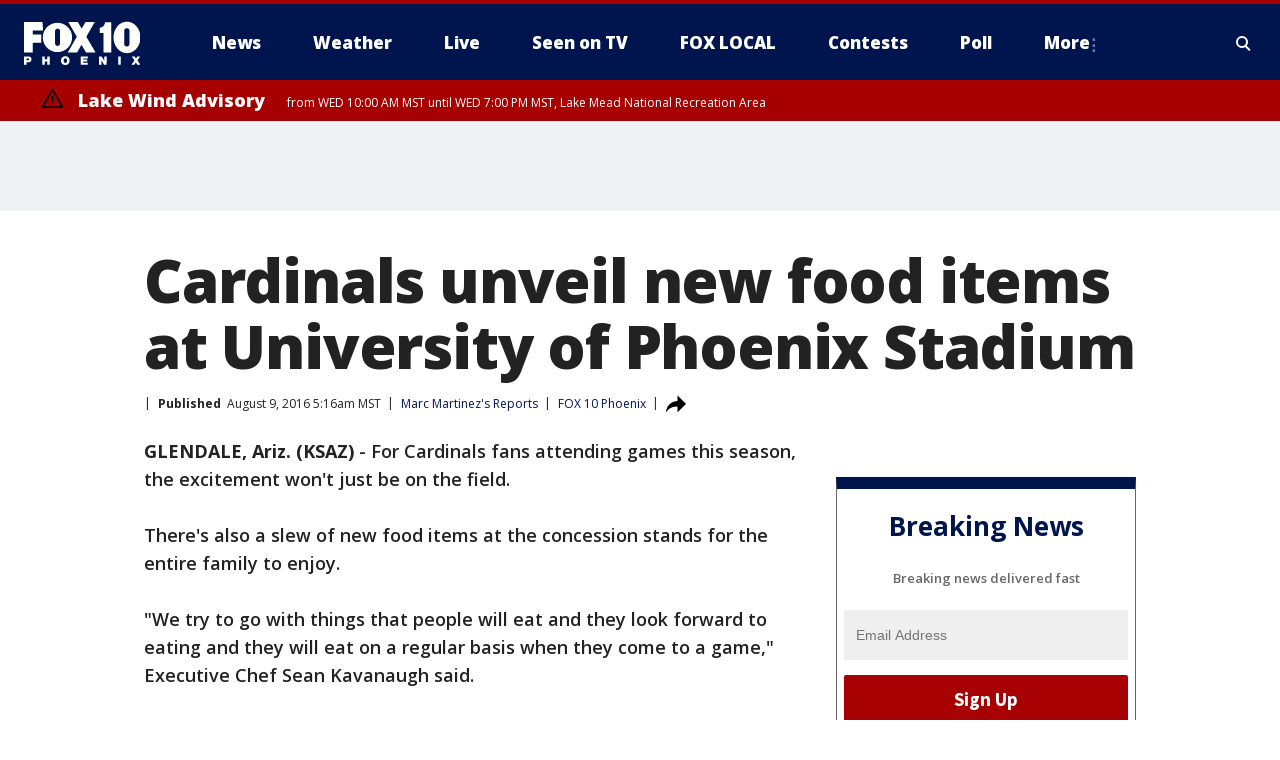

--- FILE ---
content_type: text/css
request_url: https://static.foxtv.com/static/orion/css/default/article.rs.css
body_size: 11674
content:
/*! updated; 12-01-2025 11:57 AM **/

/*! updated; 12-01-2025 11:57 AM **/a,abbr,acronym,address,applet,article,aside,audio,b,big,blockquote,body,canvas,caption,center,cite,code,dd,del,details,dfn,div,dl,dt,em,embed,fieldset,figcaption,figure,footer,form,h1,h2,h3,h4,h5,h6,header,hgroup,html,i,iframe,img,ins,kbd,label,legend,li,mark,menu,nav,object,ol,output,p,pre,q,ruby,s,samp,section,small,span,strike,strong,sub,summary,sup,table,tbody,td,tfoot,th,thead,time,tr,tt,u,ul,var,video{margin:0;padding:0;border:0;font-size:100%;font:inherit;vertical-align:baseline}article,aside,details,figcaption,figure,footer,header,hgroup,main,menu,nav,section{display:block}body{line-height:1}ol,ul{list-style:none}blockquote,q{quotes:none}blockquote:after,blockquote:before,q:after,q:before{content:"";content:none}table{border-collapse:collapse;border-spacing:0}*{-webkit-box-sizing:border-box;box-sizing:border-box}html #wrapper .hide{display:none}html #wrapper .show{display:block}body{min-width:320px;color:#666;background-color:#fff;font-family:"Open Sans","Helvetica Neue",Helvetica,Arial,sans-serif}.hidden{visibility:hidden}@media all and (min-width:768px) and (max-width:1023px){.main-content{margin:0 24px}}@media (min-width:1024px){.main-content{float:left;margin-left:16px;width:calc(100% - 356px)}.sidebar{float:right;margin-left:24px;margin-right:16px;width:300px}}@media (min-width:1280px){.main-content{margin-left:24px;width:calc(100% - 380px)}.sidebar{float:right;margin-left:32px;margin-right:24px}}body{overflow-x:hidden}body .sticky,body .sticky-bottom,body .sticky-top{position:fixed;position:-webkit-sticky;position:sticky;width:inherit}body .sticky-top{top:0}body .sticky-bottom{bottom:0}body .limit{position:absolute;bottom:0;width:inherit}img{max-width:100%}.m,picture{position:relative}.m a,picture a{display:block;position:relative}.m img,picture img{display:block;width:100%}.m .video-container{margin-bottom:0}body{font-family:"Open Sans","Helvetica Neue",Helvetica,Arial,sans-serif}h1,h2,h3,h4,h5,h6{color:#222;font-family:inherit;font-weight:700;line-height:normal}b,strong{font-weight:700}em,i{font-style:italic}a{-webkit-transition:color .25s ease-in-out;transition:color .25s ease-in-out;-webkit-transition:background .25s ease-in-out;transition:background .25s ease-in-out;color:#00144e;text-decoration:none}a:hover{color:#667bb3}p{font-size:14px;line-height:21px;margin-bottom:14px}::-moz-selection{color:#fff;background:rgba(0,20,78,.99)}::selection{color:#fff;background:rgba(0,20,78,.99)}img::-moz-selection{background:#00144e}img::selection{background:#00144e}::-moz-selection{color:#fff;background:rgba(0,20,78,.99)}img::-moz-selection{background:#00144e}section{position:relative}section:after{content:"";display:table;clear:both}.pre-content .ad-container{margin-bottom:0}.pre-content .ad-container.collapse{height:0}.page-content,.post-content,.pre-content{width:100%}.page-content:after,.post-content:after,.pre-content:after{content:"";display:table;clear:both}.page-content{padding-top:24px}.row{clear:both;position:relative}.row:after{content:"";display:table;clear:both}.row.advert{background:#e6e6e6;padding:16px 0;text-align:center}.row .credible{padding-bottom:1%;max-width:99%;padding-left:1%}.sidebar-primary-alt,.sidebar-seconday-alt{clear:both;display:block}.sidebar .collection-river .m{width:100px}.ad-container.mobile [data-ad-slot-rendered="1"]{border-bottom:8px solid #e6e9f3;margin-bottom:24px;padding:24px 0}.sidebar .ad-container.mobile [data-ad-slot-rendered="1"]{border-top:0;padding-top:10px}.overlay{-webkit-transition:opacity .2s ease-in-out;transition:opacity .2s ease-in-out;-webkit-box-shadow:0 0 6px rgba(0,0,0,.3) 2px 5px rgba(0,0,0,.4);box-shadow:0 0 6px rgba(0,0,0,.3) 2px 5px rgba(0,0,0,.4);border-radius:50%;opacity:.8;color:rgba(0,0,0,.2);display:block;background-size:100% 100%;background-repeat:no-repeat;position:absolute;left:10px;bottom:10px;overflow:hidden;text-indent:-9999em;height:24px;width:24px}a:hover .overlay{opacity:1}.video-ct .overlay{background-image:url(/static/orion/img/core/s/overlays/video.svg);background-position:0 0;background-size:100% 100%;background-repeat:no-repeat}.interactive-ct .overlay{background-image:url(/static/orion/img/core/s/overlays/interactive.svg);background-position:0 0;background-size:100% 100%;background-repeat:no-repeat}.slideshow-ct .overlay{background-image:url(/static/orion/img/core/s/overlays/slideshow.svg);background-position:0 0;background-size:100% 100%;background-repeat:no-repeat}.ad-container{text-align:center}.ad-container .ad .gpt{text-align:center}.advert-txt{display:block;color:#999;font-family:Helvetica,Arial,sans-serif;font-size:11px;font-weight:300;line-height:normal;text-align:center;margin-top:8px}.ad-h-0{padding:0;margin:0}.ad-h-0 .ad{margin:0;padding:0}.ad-h-30{min-height:31px}.ad-h-30 .ad{min-height:31px}.ad-h-31{min-height:31px}.ad-h-31 .ad{min-height:31px}.ad-h-50{min-height:50px}.ad-h-50 .ad{min-height:50px}.ad-h-66{min-height:66px}.ad-h-66 .ad{min-height:66px}.ad-h-90{min-height:90px}.ad-h-90 .ad{min-height:90px}.ad-h-250{min-height:250px}.ad-h-250 .ad{min-height:250px}.ad-h-600{min-height:600px}.ad-h-600 .ad{min-height:600px}.video-container{background-color:#000;position:relative;height:0;padding-bottom:56.25%}.video-container iframe{position:absolute;top:0;left:0;min-height:100%;width:100%}.video-player{position:static}.person-block-social-icons,.person-module-social-icons,.social-icons-footer{clear:both}.person-block-social-icons ul,.person-module-social-icons ul,.social-icons-footer ul{letter-spacing:-4px}.person-block-social-icons ul:after,.person-module-social-icons ul:after,.social-icons-footer ul:after{content:"";display:table;clear:both}.person-block-social-icons li,.person-module-social-icons li,.social-icons-footer li{float:left;display:block;margin:0 3px}.person-block-social-icons a,.person-module-social-icons a,.social-icons-footer a{border-radius:50%;background-color:#99a7cc;display:block;line-height:32px;position:relative;height:32px;width:32px;text-indent:100%;white-space:nowrap;overflow:hidden}.person-block-social-icons a:after,.person-module-social-icons a:after,.social-icons-footer a:after{content:"";position:absolute;top:8px;left:8px}.person-block-social-icons .fb a,.person-module-social-icons .fb a,.social-icons-footer .fb a{background-color:#3b5998}.person-block-social-icons .fb a:after,.person-module-social-icons .fb a:after,.social-icons-footer .fb a:after{background-image:url(/static/orion/img/core/s/social/facebook.svg);background-position:0 0;background-size:100% 100%;background-repeat:no-repeat;height:16px;width:7px;left:12px}.person-block-social-icons .tw a,.person-module-social-icons .tw a,.social-icons-footer .tw a{background-color:#1da1f2}.person-block-social-icons .tw a:after,.person-module-social-icons .tw a:after,.social-icons-footer .tw a:after{background-image:url(/static/orion/img/core/s/social/twitter.svg);background-position:0 0;background-size:100% 100%;background-repeat:no-repeat;height:13px;width:16px;top:10px}.person-block-social-icons .gp a,.person-module-social-icons .gp a,.social-icons-footer .gp a{background-color:#dd4b39}.person-block-social-icons .gp a:after,.person-module-social-icons .gp a:after,.social-icons-footer .gp a:after{background-image:url(/static/orion/img/core/s/social/google-plus.svg);background-position:0 0;background-size:100% 100%;background-repeat:no-repeat;height:16px;width:16px}.person-block-social-icons .ig a,.person-module-social-icons .ig a,.social-icons-footer .ig a{background-color:#405de6}.person-block-social-icons .ig a:after,.person-module-social-icons .ig a:after,.social-icons-footer .ig a:after{background-image:url(/static/orion/img/core/s/social/instagram.svg);background-position:0 0;background-size:100% 100%;background-repeat:no-repeat;height:16px;width:16px}.person-block-social-icons .email a:after,.person-module-social-icons .email a:after,.social-icons-footer .email a:after{background-image:url(/static/orion/img/core/s/social/email.svg);background-position:0 0;background-size:100% 100%;background-repeat:no-repeat;height:10px;width:15px;top:11px}.person-block-social-icons .comments a:after,.person-module-social-icons .comments a:after,.social-icons-footer .comments a:after{background-image:url(/static/orion/img/core/s/social/bubble.svg);background-position:0 0;background-size:100% 100%;background-repeat:no-repeat;height:16px;width:16px}.person-block-social-icons .print a:after,.person-module-social-icons .print a:after,.social-icons-footer .print a:after{background-image:url(/static/orion/img/core/s/social/print.svg);background-position:0 0;background-size:100% 100%;background-repeat:no-repeat;left:7px;height:16px;width:18px}.social-icons{clear:both}.social-icons a{background-color:transparent;display:block;line-height:36px;position:relative;text-indent:32%;font-size:16px;color:#000}.social-icons a:after{content:"";position:absolute;top:8px;left:8px;padding-left:13px}.social-icons a:hover{background:rgba(217,217,217,.3);color:#000}.social-icons .fb a:after{background-image:url(/static/orion/img/core/s/social/facebook.svg);background-position:0 0;background-size:100% 100%;background-repeat:no-repeat;height:16px;width:7px;left:12px}.social-icons .tw a:after{background-image:url(/static/orion/img/core/s/social/twitter.svg);background-position:0 0;background-size:100% 100%;background-repeat:no-repeat;height:13px;width:16px;top:10px}.social-icons .gp a:after{background-image:url(/static/orion/img/core/s/social/google-plus.svg);background-position:0 0;background-size:100% 100%;background-repeat:no-repeat;height:16px;width:16px}.social-icons .ig a:after{background-image:url(/static/orion/img/core/s/social/instagram.svg);background-position:0 0;background-size:100% 100%;background-repeat:no-repeat;height:16px;width:16px}.social-icons .email a:after{background-image:url(/static/orion/img/core/s/social/email.svg);background-position:0 0;background-size:100% 100%;background-repeat:no-repeat;height:10px;width:15px;top:11px}.social-icons .comments a:after{background-image:url(/static/orion/img/core/s/social/bubble.svg);background-position:0 0;background-size:100% 100%;background-repeat:no-repeat;height:16px;width:16px}.social-icons .print a:after{background-image:url(/static/orion/img/core/s/social/print.svg);background-position:0 0;background-size:100% 100%;background-repeat:no-repeat;left:7px;height:16px;width:18px}.social-icons .reddit a:after{background-image:url(/static/orion/img/core/s/social/reddit.svg);background-position:0 0;background-size:100% 100%;background-repeat:no-repeat;left:7px;height:16px;width:18px}.social-icons .linkedin a:after{background-image:url(/static/orion/img/core/s/social/linkedin.svg);background-position:0 0;background-size:100% 100%;background-repeat:no-repeat;left:7px;height:16px;width:18px}.social-icons .link a:after{background-image:url(/static/orion/img/core/s/social/link.svg);background-position:0 0;background-size:100% 100%;background-repeat:no-repeat;left:7px;height:16px;width:18px}.collection{border-bottom:8px solid #e6e9f3;padding:0 16px 16px 16px;margin-bottom:24px}.collection .heading{overflow:hidden;margin-bottom:8px}.collection .heading .title{float:left;color:#222;font-size:18px;line-height:24px;font-weight:700;letter-spacing:-.1px}.collection .heading .title a{color:inherit}.collection .sponsor{float:right;margin:0}.collection .sponsor .ad,.collection .sponsor .advert-txt{display:block;float:left}.collection .sponsor .advert-txt{margin-right:4px}.collection .content:after{content:"";display:table;clear:both}.collection .content p{margin-bottom:0}.collection footer:after{content:"";display:table;clear:both}.collection .article .eyebrow{font-size:11px}.collection .article .title{font-size:13px}.collection-river .article-list .featured-primary .m{float:none!important;margin:0 0 6px 0!important;width:100%!important;max-width:none!important}.collection-river .article-list .featured-primary .m .overlay{left:16px;bottom:16px;height:48px;width:48px}.collection-river .article-list .featured-primary .title{font-size:16px;font-weight:700}.collection-river .article-list>.ad-container{border-top:8px solid #e6e9f3;margin:-18px -16px 16px -16px;padding:16px 0}.collection.image-invert .article-list .article .m{float:left;margin-right:16px;margin-left:0}.collection.image-invert .article-list .featured .m{float:none;margin-right:0;margin-left:0}.collection.image-invert .article-list .featured .m+.info{clear:both}.article{position:relative}.article:after{content:"";display:table;clear:both}.article .m{width:100%}.article .m .pill{display:inline-block;position:absolute;top:0;left:0}.article .info{overflow:hidden}.article .meta:after{content:"";display:table;clear:both}.article .time{display:inline-block;color:#999;font-size:11px;line-height:14px}.article .title{font-size:18px;line-height:1.2;font-weight:600;margin-bottom:2px}.article .dek{color:#666;font-size:14px;line-height:21px}.article .dek a{color:inherit}.article.has-video .m{position:relative;padding-bottom:56.25%;height:0}.article.has-video .m iframe{position:absolute;top:0;left:0;width:100%;height:100%}.article.video-no-thumb .title{position:relative;padding-right:30px}.article.video-no-thumb .icon-video{background:#000;display:block;text-indent:-9999px;position:absolute;top:0;right:0;height:16px;width:16px}.article-list{clear:both}.article-list .article{border-bottom:1px solid #e6e9f3;padding:0 0 16px 0;margin:0 0 16px 0}.article-list .article:last-of-type{border-bottom:0;padding-bottom:0;margin-bottom:0}.article-list .m{float:right;margin-left:12px;width:auto;z-index:10}.article-list .info{padding:0}.article-list .title{font-size:13px}.article-list .header .info-header .pill{margin-bottom:2px}.pill{display:inline-block;color:#fff;text-transform:uppercase;margin-right:4px;margin-bottom:6px}.pill .pill-link{display:block;color:#fff}.pill .pill-text{display:block;font-size:10px;font-weight:700;line-height:16px;padding:0 4px}.pill.eyebrow,.pill.is-breaking{color:#fff;background-color:#a70000}.pill.is-live{color:#000;background-color:#ffb400}.pill.is-developing{color:#a70000;background-color:#fc0}.pill.is-opinion{color:#fff;background-color:#000}.site-banner{visibility:hidden;overflow:hidden;position:fixed;left:0;height:auto;min-height:106px;z-index:1000}@media all and (orientation:landscape){.site-banner{-webkit-transform:translate3d(0,0,0);transform:translate3d(0,0,0)}}.site-banner .close{cursor:pointer;display:block;text-align:center;position:absolute;top:10px;right:10px;height:24px;width:24px;padding:0;background:0 0;border:none;z-index:11}.site-banner .close::before{display:block;content:"\00D7";font-size:24px;line-height:1.1;position:relative;z-index:5;border-radius:50%;width:24px;height:24px}.site-banner .banner-inner{padding:16px 40px 16px 16px;display:grid;grid-template-areas:"info";grid-template-columns:1fr}.site-banner .banner-inner.has-label{grid-template-areas:"label" "info"}.site-banner .banner-inner.has-thumbnail{grid-template-areas:"thumbnail info";grid-template-columns:auto 1fr}.site-banner .banner-inner.has-thumbnail.has-label{grid-template-areas:"label label" "thumbnail info"}.site-banner .banner-inner.has-thumbnail .banner-thumbnail{max-width:120px;height:100%;margin-right:8px;grid-area:thumbnail}.site-banner .banner-inner.has-thumbnail .banner-label{grid-area:label}.site-banner .banner-inner.has-thumbnail .banner-info{grid-area:info}.site-banner .banner-inner.has-thumbnail .banner-thumbnail-link{border:1px solid #222;display:-webkit-box;display:-ms-flexbox;display:flex;position:relative}.site-banner .banner-inner.has-thumbnail .banner-thumbnail-link.is-video::before{content:"\25B8";position:absolute;right:10px;bottom:10px;height:20px;width:20px;color:#fff;background-color:#a70000;text-align:center;line-height:18px}.site-banner .banner-info{position:relative;z-index:10}.site-banner .banner-type{display:inline-block;font-size:11px;font-weight:900;padding:3px 6px;text-transform:uppercase;margin-bottom:8px;background:#000;color:#fff}.site-banner .banner-title{font-size:20px;font-weight:900;line-height:22px;letter-spacing:-1px}.site-banner .banner-text{font-size:12px;line-height:16px;margin-top:4px;margin-bottom:0}.site-banner.is-red{background-color:#a70000}.site-banner.is-red .banner-text,.site-banner.is-red a{color:#fff}.site-banner.is-red .close::before{color:#a70000;background-color:#ffdce0}.site-banner.is-yellow{background-color:#ffc000}.site-banner.is-yellow .banner-text,.site-banner.is-yellow a{color:#222}.site-banner.is-yellow .close::before{color:#ffc000;background:#000}.site-banner.is-blue{background-color:#0834ac}.site-banner.is-blue .banner-text,.site-banner.is-blue a{color:#fff}.site-banner.is-blue .close::before{color:#fff;background:#000}.site-banner.is-bottom{bottom:0}.site-banner.is-bottom.slide-in{-webkit-animation:slide-in-bottom 1s both;animation:slide-in-bottom 1s both}.site-banner.is-bottom.slide-out{-webkit-animation:slide-out-bottom 1s both;animation:slide-out-bottom 1s both}.site-banner.is-top{top:0}.site-banner.is-top.slide-in{-webkit-animation:slide-in-top 1s both;animation:slide-in-top 1s both}.site-banner.is-top.slide-out{-webkit-animation:slide-out-top 1s both;animation:slide-out-top 1s both}.site-banner.is-large{width:100%}@-webkit-keyframes slide-in-bottom{from{-webkit-transform:translate(0,100%);transform:translate(0,100%);-webkit-transform:translate3d(0,100%,0);transform:translate3d(0,100%,0);visibility:visible}to{-webkit-transform:translate(0,0);transform:translate(0,0);-webkit-transform:translate3d(0,0,0);transform:translate3d(0,0,0);visibility:visible}}@keyframes slide-in-bottom{from{-webkit-transform:translate(0,100%);transform:translate(0,100%);-webkit-transform:translate3d(0,100%,0);transform:translate3d(0,100%,0);visibility:visible}to{-webkit-transform:translate(0,0);transform:translate(0,0);-webkit-transform:translate3d(0,0,0);transform:translate3d(0,0,0);visibility:visible}}@-webkit-keyframes slide-out-bottom{from{-webkit-transform:translate(0,0);transform:translate(0,0);-webkit-transform:translate3d(0,0,0);transform:translate3d(0,0,0)}to{-webkit-transform:translate(0,100%);transform:translate(0,100%);-webkit-transform:translate3d(0,100%,0);transform:translate3d(0,100%,0);visibility:hidden}}@keyframes slide-out-bottom{from{-webkit-transform:translate(0,0);transform:translate(0,0);-webkit-transform:translate3d(0,0,0);transform:translate3d(0,0,0)}to{-webkit-transform:translate(0,100%);transform:translate(0,100%);-webkit-transform:translate3d(0,100%,0);transform:translate3d(0,100%,0);visibility:hidden}}@-webkit-keyframes slide-in-top{from{-webkit-transform:translate(0,-100%);transform:translate(0,-100%);-webkit-transform:translate3d(0,-100%,0);transform:translate3d(0,-100%,0);visibility:visible}to{-webkit-transform:translate(0,0);transform:translate(0,0);-webkit-transform:translate3d(0,0,0);transform:translate3d(0,0,0);visibility:visible}}@keyframes slide-in-top{from{-webkit-transform:translate(0,-100%);transform:translate(0,-100%);-webkit-transform:translate3d(0,-100%,0);transform:translate3d(0,-100%,0);visibility:visible}to{-webkit-transform:translate(0,0);transform:translate(0,0);-webkit-transform:translate3d(0,0,0);transform:translate3d(0,0,0);visibility:visible}}@-webkit-keyframes slide-out-top{from{-webkit-transform:translate(0,0);transform:translate(0,0);-webkit-transform:translate3d(0,0,0);transform:translate3d(0,0,0)}to{-webkit-transform:translate(0,-100%);transform:translate(0,-100%);-webkit-transform:translate3d(0,-100%,0);transform:translate3d(0,-100%,0);visibility:hidden}}@keyframes slide-out-top{from{-webkit-transform:translate(0,0);transform:translate(0,0);-webkit-transform:translate3d(0,0,0);transform:translate3d(0,0,0)}to{-webkit-transform:translate(0,-100%);transform:translate(0,-100%);-webkit-transform:translate3d(0,-100%,0);transform:translate3d(0,-100%,0);visibility:hidden}}.flicking-viewport{position:relative;overflow:hidden}.flicking-viewport:not(.vertical){width:100%;height:100%}.flicking-viewport.flicking-hidden>.flicking-camera>*{visibility:hidden}.flicking-camera{width:100%;height:100%;position:relative;z-index:1;white-space:nowrap;will-change:transform}.flicking-camera>*{display:inline-block;white-space:normal;vertical-align:top}.flicking-pagination-bullets{padding:0 16px 16px;margin:0 auto;max-width:50vw;display:-webkit-box;display:-ms-flexbox;display:flex}.flicking-pagination-bullet{cursor:pointer;display:inline-block;-webkit-box-flex:1;-ms-flex:1;flex:1;margin:0 4px;height:6px;background-color:rgba(0,0,0,.2)}.is-single .flicking-pagination-bullets{display:none}.is-red .flicking-pagination-bullet-active{background-color:#fff}.is-yellow .flicking-pagination-bullet-active{background-color:#222}.is-blue .flicking-pagination-bullet-active{background-color:#fff}.alert-closings{background:#ffc000;color:#000;padding:8px 12px 8px 26px;margin:0 16px 12px 16px}.alert-closings .alert-title{font-size:14px;font-weight:900;line-height:1.2;position:relative}.alert-closings .alert-title::before{content:"";display:block;position:absolute;background-image:url(/static/orion/img/core/s/weather/snowflake.svg);background-position:0 0;background-size:100% 100%;background-repeat:no-repeat;left:-16px;top:2px;height:12px;width:12px}.alert-closings .alert-text{font-size:12px;line-height:1.2;height:14px;overflow:hidden}.alert-closings .alert-text strong{text-transform:uppercase}.alert-closings .alert-text-scroll{width:200%}.alert-closings .alert-text li{display:inline-block;list-style-type:disc;position:relative;margin-right:18px}.alert-closings .alert-text li+li::before{content:"";display:block;position:absolute;border-radius:50%;background:#000;position:absolute;left:-12px;top:5px;height:5px;width:5px}.alert-storm{background:#a70000;color:#fff;overflow:hidden;position:relative;-webkit-transition:all 1s linear;transition:all 1s linear}.alert-storm+.alert-storm{min-height:0;max-height:0}.alert-storm+.alert-storm.open{max-height:41px}.alert-storm a{color:#fff}.alert-storm .alert-inner{padding:8px 12px 8px 26px;margin:0 auto}.alert-storm .alert-title{font-size:14px;font-weight:900;line-height:1.2;position:relative}.alert-storm .alert-title::before{content:"";display:block;position:absolute;left:-16px;top:2px;background:#fff;height:12px;width:12px}.alert-storm .alert-text{font-size:12px;line-height:1.2}.alert-storm .count{position:absolute;top:50%;margin-top:-10px;right:24px}.alert-storm .count span{background:#fff;border-radius:3px;color:#a70000;font-weight:1000;font-size:13px;text-align:center;display:inline-block;padding:4px}.alert-storm .count .arrow{-webkit-transition:all 1s ease-in-out;transition:all 1s ease-in-out;border:solid #fff;border-width:0 2px 2px 0;display:inline-block;width:9px;height:9px;margin:0 0 0 5px}.alert-storm .count .arrow:hover{cursor:pointer}.alert-storm .count .arrow.up{-webkit-transform-origin:center center;-ms-transform-origin:center center;transform-origin:center center;-webkit-transform:rotate(-135deg);-ms-transform:rotate(-135deg);transform:rotate(-135deg)}.alert-storm .count .arrow.down{-webkit-transform-origin:center center;-ms-transform-origin:center center;transform-origin:center center;-webkit-transform:rotate(45deg);-ms-transform:rotate(45deg);transform:rotate(45deg)}.collection-trending .article{border:0;padding-top:8px;padding-bottom:0;counter-increment:trending-counter}.collection-trending .article .m{float:left;margin:0 12px 0 0}.collection-trending .article .m a:before{content:counter(trending-counter);background:#00144e;color:#fff;font-size:18px;font-weight:900;line-height:26px;text-align:center;position:absolute;top:-9px;left:-10px;height:26px;width:26px;z-index:12}.collection-trending .article .title{font-size:14px;font-weight:900;line-height:21px}.collection-trending .eyebrow .pill-text{line-height:15px}.sponsor__frame{background-color:#e6e9f3;border:1px solid #e6e9f3;padding:16px 6px!important}.sponsor__frame--primary{padding:0 0 16px 0!important}.sponsor__frame--border{border:1px solid #e6e9f3!important;padding:16px 6px!important;background-color:none}.sponsor__indicator{display:inline-block;border:1px solid #e6e9f3;color:#667bb3;background:#fff;padding:0 2px;font-size:10px;position:absolute;top:-4px;left:2px;z-index:11}.sponsor__name{display:inline-block;color:#999;padding:0;font-size:11px;position:relative;width:100%;left:0;bottom:0;z-index:11}.sponsor__info-primary{padding:0 6px!important}.section-nav{padding-bottom:24px}.section-nav nav{margin-bottom:24px;vertical-align:top;padding:0 16px}.section-nav .nav-title{font-size:18px;margin-bottom:8px}.section-nav .nav-item{font-size:14px;line-height:18px;margin-bottom:6px}.footer-lower .social-icons a,.header-lower .social-icons a{background-color:#001c66}.site-header{background-color:#00144e;border-top:2px solid #a70000;height:63px;position:relative;z-index:1000}.site-header-inner{padding:0 16px}.site-header-inner:after{content:"";display:table;clear:both}.site-header.nav-open .expandable-nav{display:block}.site-header a{color:#fff}.site-header .branding{float:left;margin-top:6px}.site-header .branding .logo{display:block;height:48px;width:inherit;background-repeat:no-repeat}.site-header .branding .logo img{height:100%}.site-header .branding .logo-full{display:block}.site-header .branding .logo-mini{display:none}.site-header .meta{float:right;padding-right:48px}.site-header .network-access{float:left}.site-header .user-profile{float:left;display:block;margin-top:8px;margin-right:8px}.site-header .user-profile .avatar{display:block;width:30px}.site-header .user-profile .avatar img{border-radius:3px;max-width:100%}.site-header .button{display:block;float:left;margin-top:16px}.site-header .button a{border-radius:3px;display:block;background:#e6e9f3;color:#00144e;font-size:12px;font-weight:900;padding:8px 10px}.site-header .menu{position:absolute;right:0;top:0;text-align:center;line-height:48px}.site-header .menu a{display:block;font-size:20px;line-height:61px;height:61px;width:54px}.site-header .menu a.menu-open:before{display:block;content:"\00D7";color:#fff;font-size:16px;position:relative;z-index:5}.site-header .search{border-bottom:1px solid #334f99;padding:10px 16px}.site-header .search-wrap{position:relative}.site-header .search-wrap .label{display:none}.site-header .search-wrap input{-webkit-appearance:none;-moz-appearance:none;appearance:none;border-radius:3px;border:0;padding:0;margin:0;font-family:"Open Sans","Helvetica Neue",Helvetica,Arial,sans-serif;font-size:16px;line-height:100%;height:40px}.site-header .search-wrap input[type=text]{color:#667bb3;padding:0 12px;width:calc(100% - 79px)}.site-header .search-wrap input[type=submit]{color:#fff;background-color:#a70000;font-weight:600;padding:0 16px;position:absolute;right:0;top:0;width:82px}.site-header .search-wrap input::-webkit-input-placeholder{color:#667bb3}.site-header .search-wrap input::-moz-placeholder{color:#667bb3}.site-header .search-wrap input:-ms-input-placeholder{color:#667bb3}.site-header .search-wrap input::-ms-input-placeholder{color:#667bb3}.site-header .search-wrap input::placeholder{color:#667bb3}.site-header .search-wrap input:focus::-webkit-input-placeholder{color:transparent}.site-header .search-wrap input:focus::-moz-placeholder{color:transparent}.site-header .search-wrap input:focus:-ms-input-placeholder{color:transparent}.site-header .search-wrap input:focus::-ms-input-placeholder{color:transparent}.site-header .search-wrap input:focus::placeholder{color:transparent}.site-header .section-nav{padding-top:24px}.site-header .section-nav nav{padding:0 24px;display:inline-block;width:calc(50% - 32px);-webkit-column-break-inside:avoid;page-break-inside:avoid;-moz-column-break-inside:avoid;break-inside:avoid}.site-header .section-nav .nav-title{color:#e6e9f3}.site-header .expandable-nav{display:none;border-top:1px solid #334f99;background-color:#00144e;position:absolute;top:100%;left:0;width:100%;z-index:100}.site-header .header-lower{clear:both;border-top:1px solid #174676;padding-top:24px;padding-bottom:24px;margin:0 16px;overflow:hidden}.site-header .header-lower .branding{float:left;margin-right:16px}.site-header .header-lower .branding .logo{height:100%;width:100px;display:block;margin:0;background-repeat:no-repeat}.site-header .header-lower .legal{color:#667bb3;float:right;width:calc(100% - 68px)}.site-header .header-lower .legal p{font-size:12px;margin-bottom:0}.site-header .header-lower .legal ul{margin-bottom:2px}.site-header .header-lower .legal li{display:inline-block;font-size:12px;line-height:18px;margin-right:5px;padding-right:6px;position:relative}.site-header .header-lower .legal li:after{content:"";background-color:#667bb3;position:absolute;top:3px;right:-1px;height:12px;width:1px}.site-header .header-lower .legal li:last-of-type{margin-right:0;padding-right:0}.site-header .header-lower .legal li:last-of-type:after{display:none}.site-header .header-lower .legal a{color:#e6e9f3}.site-header .header-lower .social-icons{margin-bottom:24px}.site-header .header-lower .social-icons ul{text-align:center}.site-header .header-lower .social-icons li{float:none;display:inline-block;margin:0 3px}.site-header .header-lower .social-icons a{background-color:#00154d}.site-footer{clear:both;background-color:#00144e;padding:32px 0 24px 0;margin-top:32px}.site-footer .inner{padding:0;width:100%}.site-footer .nav-title,.site-footer a{color:#e6e9f3}.site-footer .section-nav nav{display:inline-block;width:calc(50% - 32px)}.site-footer .footer-lower{border-top:1px solid #174676;padding-top:24px;margin:0 16px;overflow:hidden}.site-footer .footer-lower .branding .logo{display:block;height:100%;width:100px;background-repeat:no-repeat}@media (min-width:320px) and (max-width:767px){.site-footer .footer-lower .branding .logo{margin:0 auto 16px}}.site-footer .footer-lower .legal{color:#667bb3}@media (min-width:320px) and (max-width:767px){.site-footer .footer-lower .legal{text-align:center}}.site-footer .footer-lower .legal p{font-size:12px;margin-bottom:0}.site-footer .footer-lower .legal ul{margin-bottom:2px}.site-footer .footer-lower .legal li{display:inline-block;font-size:12px;line-height:18px;margin-right:5px;padding-right:6px;position:relative}.site-footer .footer-lower .legal li:after{content:"";background-color:#667bb3;position:absolute;top:3px;right:-1px;height:12px;width:1px}.site-footer .footer-lower .legal li:last-of-type{margin-right:0;padding-right:0}.site-footer .footer-lower .legal li:last-of-type:after{display:none}.site-footer .footer-lower .legal a{color:#e6e9f3}.site-footer .social-icons-footer{margin-bottom:32px}.site-footer .social-icons-footer a{background-color:#00154d}.advert-txt{color:#99a7cc;font-family:"Open Sans","Helvetica Neue",Helvetica,Arial,sans-serif}body.contest .page-content,body.interactive .page-content,body.traffic .page-content{padding-top:0}.page-heading{overflow:hidden;margin:18px 16px}.page-heading .title{float:left;font-size:24px;font-weight:900;line-height:31px;letter-spacing:-1px}.page-heading .sponsor{float:right;margin:0}.page-heading .sponsor .ad,.page-heading .sponsor .advert-txt{display:block;float:left}.page-heading .sponsor .advert-txt{margin-right:4px}.embed-media{display:block;position:relative;margin-bottom:24px}.embed-media.twitter .twitter-tweet{margin:0 auto}.embed-media.facebook{text-align:center}.embed-media.instagram{max-width:658px;margin-left:auto;margin-right:auto}.embed-media.fb-video .m,.embed-media.fn-video .m{position:static}.embed-media.fb-video .m img,.embed-media.fn-video .m img{width:100%}.embed-media.fb-video .overlay,.embed-media.fn-video .overlay{background-image:url(/static/orion/img/default/overlays/video.svg);background-position:0 0;background-size:100% 100%;background-repeat:no-repeat;right:24px;bottom:24px;height:64px;width:64px}.sidebar .embed-media{margin-bottom:12px}.embed-media iframe.twitter-timeline{display:block!important;margin:0 auto 12px!important}.pull-quote{clear:both;margin-left:8px;margin-bottom:24px;overflow:hidden}.pull-quote .quote-text{color:#000;border-left:3px solid #334f99;font-size:24px;line-height:30px;font-weight:900;padding-left:12px;margin-bottom:12px}.pull-quote .quote-author{float:right;font-size:14px;color:#222}table{border:1px solid #ddd;border-bottom:0;margin-bottom:32px;width:100%}table thead{display:table-header-group}table thead tr{border-bottom:1px solid #ddd}table thead th{padding:10px 14px;text-align:left;font-size:12px;font-weight:600}table tbody tr:nth-of-type(even){background:#eee}table tbody td{position:relative;border-bottom:1px solid #ddd;padding:12px;font-size:14px}.related{margin:0 auto;width:300px}.related .m{margin-bottom:12px}.related .m .overlay{width:75px;height:75px}.related .caption .title{color:#00144e;font-size:14px;font-weight:700;line-height:21px;margin-bottom:8px}.related .caption p{color:#666;font-size:11px;line-height:16px;margin-bottom:6px}.featured{clear:both;width:100%;display:block;position:relative;margin-bottom:24px}.featured .m .overlay{width:75px;height:75px;right:20px;bottom:20px}.featured .info{padding-top:12px}.featured .info .caption{border-bottom:1px solid #e6e9f3}.featured .info .caption .title{font-size:14px;line-height:20px;margin-bottom:4px}.featured .info .caption p{color:#666;font-size:11px;line-height:16px;font-weight:300;margin-bottom:16px}.featured.featured-video .control{display:none}.featured.featured-image .slides .m{display:block;margin:0;-webkit-user-select:none;-moz-user-select:none;-ms-user-select:none;user-select:none}.featured.featured-image .slides .slide-container{position:relative;overflow:hidden;list-style:none;margin-bottom:0}.featured.featured-image .slides .slide-container:after{content:"";display:table;clear:both}.featured.featured-image .slides .slide-container li.slide{display:none}.featured.featured-image .slides input{display:none}.featured.featured-image .slides input:checked+.slide{display:block}.featured.featured-image .ctrl{width:100%;height:45px;display:block;position:absolute;bottom:56%}.featured.featured-image .ctrl .next,.featured.featured-image .ctrl .prev{-webkit-box-shadow:0 0 5px 2px 2px 5px rgba(0,0,0,.4);box-shadow:0 0 5px 2px 2px 5px rgba(0,0,0,.4);-webkit-transition:opacity .2s ease-in-out;transition:opacity .2s ease-in-out;opacity:.9;width:45px;height:45px;border-radius:5px;background:#fff;text-indent:-9999px;color:#d3d3d3;cursor:pointer}.featured.featured-image .ctrl .next:after,.featured.featured-image .ctrl .next:before,.featured.featured-image .ctrl .prev:after,.featured.featured-image .ctrl .prev:before{content:"";display:block;position:absolute;width:3px;height:20px;background:#d3d3d3}.featured.featured-image .ctrl .next:before,.featured.featured-image .ctrl .prev:before{top:6px}.featured.featured-image .ctrl .next:after,.featured.featured-image .ctrl .prev:after{bottom:6px}.featured.featured-image .ctrl .next:hover,.featured.featured-image .ctrl .prev:hover{opacity:1}.featured.featured-image .ctrl .prev{position:absolute;left:-2px}.featured.featured-image .ctrl .prev:after,.featured.featured-image .ctrl .prev:before{left:20px}.featured.featured-image .ctrl .prev:before{-webkit-transform:rotate(45deg) translate3d(0,0,0);transform:rotate(45deg) translate3d(0,0,0)}.featured.featured-image .ctrl .prev:after{-webkit-transform:rotate(-45deg) translate3d(0,0,0);transform:rotate(-45deg) translate3d(0,0,0)}.featured.featured-image .ctrl .next{position:absolute;right:-2px}.featured.featured-image .ctrl .next:after,.featured.featured-image .ctrl .next:before{right:20px}.featured.featured-image .ctrl .next:before{-webkit-transform:rotate(-45deg) translate3d(0,0,0);transform:rotate(-45deg) translate3d(0,0,0)}.featured.featured-image .ctrl .next:after{-webkit-transform:rotate(45deg) translate3d(0,0,0);transform:rotate(45deg) translate3d(0,0,0)}.featured.featured-image .pager{font-size:11px;line-height:16px;font-weight:700;color:#222;margin-bottom:6px}.featured.featured-image .info .caption p{color:#222;font-size:12px;line-height:18px;font-weight:700}.inline{width:auto;margin-bottom:12px}.inline .m img{width:100%}.inline .caption{padding-bottom:12px;margin-top:12px;border-bottom:1px solid #ddd}.inline .caption p{color:#222;font-size:12px;line-height:18px;font-weight:700;margin-bottom:0}.collection-trending .article{border:0;padding-top:8px;padding-bottom:0;counter-increment:trending-counter}.collection-trending .article .m{float:left;margin:0 12px 0 0}.collection-trending .article .m a:before{content:counter(trending-counter);background:#00144e;color:#fff;font-size:18px;font-weight:900;line-height:26px;text-align:center;position:absolute;top:-9px;left:-10px;height:26px;width:26px;z-index:12}.collection-trending .article .title{font-size:14px;font-weight:900;line-height:21px}.collection-trending .eyebrow .pill-text{line-height:15px}.article-meta:after{content:"";display:table;clear:both}.article-date{padding-left:12px;position:relative}.article-date:before{position:absolute;left:0;top:-1px;content:"|";font-size:12px;color:#222}.article-updated{padding-left:12px;position:relative}.article-updated:before{position:absolute;left:0;top:-1px;content:"|";font-size:12px;color:#222}.article-header{color:#222;margin:0 16px 24px 16px}.article-meta{font-size:12px}.article-meta-lower{margin-top:6px}.headline{font-size:30px;line-height:36px;font-weight:900;letter-spacing:-1.2px;margin-bottom:12px}.sub-headline{font-size:16px;line-height:21px;font-weight:300;margin-bottom:10px}.article-date,.article-updated,.author-byline{display:block;float:left;margin-right:6px;line-height:1.5}.author-byline>span{line-height:24px}.article-social{position:relative}@media screen and (max-width:634px){.article-social{position:absolute;width:auto}}@media screen and (min-width:818px){.article-social{position:absolute;width:auto}}@media screen and (max-width:634px){.article-social .share{width:200px}}@media screen and (min-width:818px){.article-social .share{width:200px}}.article-social .share a{cursor:pointer;-webkit-transition:background .25s ease-in-out;transition:background .25s ease-in-out}.article-social .share a:after{height:30px;width:30px;background-image:url(../../img/core/s/social/share.svg);background-repeat:no-repeat;position:absolute;top:0;left:0;content:''}.article-social .share:hover{opacity:80%}.article-social .social-icons{position:absolute;z-index:11;width:156px;height:262px;display:-webkit-box;display:-ms-flexbox;display:flex;-webkit-box-orient:vertical;-webkit-box-direction:normal;-ms-flex-direction:column;flex-direction:column;-webkit-box-pack:space-evenly;-ms-flex-pack:space-evenly;justify-content:space-evenly;top:-49px;right:0}@media screen and (max-width:425px){.article-social .social-icons{left:0;top:35px;right:0}}.article-social .social-icons .share-txt{font-weight:700;font-size:16px;margin-left:15px;margin-bottom:0;cursor:pointer;color:#000}.article-social .social-icons li.fb-black a:after{-webkit-filter:invert(0) sepia(0) saturate(0) hue-rotate(0) brightness(0) contrast(100%);filter:invert(0) sepia(0) saturate(0) hue-rotate(0) brightness(0) contrast(100%)}.article-social .social-icons li.tw-black a:after{-webkit-filter:invert(0) sepia(0) saturate(0) hue-rotate(0) brightness(0) contrast(100%);filter:invert(0) sepia(0) saturate(0) hue-rotate(0) brightness(0) contrast(100%)}.article-social .social-icons li.email-black a:after{-webkit-filter:invert(0) sepia(0) saturate(0) hue-rotate(0) brightness(0) contrast(100%);filter:invert(0) sepia(0) saturate(0) hue-rotate(0) brightness(0) contrast(100%)}.article-body{color:#222;border-bottom:8px solid #e6e9f3;padding:0 16px 24px 16px;margin-bottom:24px}.article-body:after{content:"";display:table;clear:both}.article-body h1,.article-body h2,.article-body h3,.article-body h4,.article-body h5,.article-body h6{margin-bottom:12px}.article-body h2{font-size:24px}.article-body h3{font-size:18px}.article-body h4{font-size:14px}.article-body p,.article-body>ol,.article-body>ul{font-weight:600;font-size:20px;line-height:35px;-webkit-font-smoothing:antialiased}.article-body p{margin-bottom:16px}.article-body p a{border-bottom:2px solid #99a7cc}.article-body p a:hover{background:#e6e9f3}.article-body>ol,.article-body>ul{margin-left:18px;margin-bottom:24px}.article-body>ol li,.article-body>ul li{margin-bottom:12px}.article-body>ol li a,.article-body>ul li a{border-bottom:2px solid #99a7cc}.article-body>ol li a:hover,.article-body>ul li a:hover{background:#e6e9f3}.article-body>ul{list-style-type:disc}.article-body>ol{list-style-type:decimal}.pull-quote{margin-left:0}.pull-quote .quote-text{border-color:#00144e}.article-comments{margin:0 16px}.featured .m,.featured .video-container{margin-bottom:0}.featured .m .overlay{left:16px;bottom:16px;height:48px;width:48px}.featured .info .caption .title{font-size:13px;line-height:1.2;font-weight:700}.featured .info .caption p{color:#666;font-size:12px}.featured.featured-image .slides .m{margin-bottom:0}.featured.featured-image .info .caption p{color:#666;font-weight:400}.featured.featured-image .pager{color:#999;font-weight:400}.featured.featured-image .info,.featured.featured-slideshow .info,.featured.featured-video .info{padding-top:12px}.related{border-bottom:1px solid #e6e9f3;padding-bottom:12px;margin-bottom:12px;width:100%}.related .m .overlay{left:16px;bottom:16px;height:48px;width:48px}.item-related-content{border-bottom:1px solid #e6e9f3;padding-bottom:16px;margin-bottom:24px}.item-related-content .heading{margin-bottom:12px}.item-related-content .heading .title{font-weight:700}.item-related-content li{color:#222;list-style-type:none;font-weight:400;margin:0 0 16px 14px;position:relative}.item-related-content li::before{content:"";display:block;position:absolute;border-radius:50%;display:block;position:absolute;left:-14px;top:9px;background:#a70000;height:4px;width:4px}.item-related-content li:last-of-type{margin-bottom:0}.item-related-content .text{font-size:13px;line-height:1.5}.item-related-content a{font-weight:600}.item-related-content .date{display:block;color:#999;font-size:11px;margin-top:4px}.item-related-content.related-summary li::before{background:#222}.item-related-content.related-summary .text{font-size:14px}.related-story ul{list-style-type:disc;margin-left:18px;margin-bottom:24px}.related-story ul li{margin-bottom:14px}.related-story ul li a{color:#00144e;border-bottom:2px solid #99a7cc}.related-story ul li a:hover{background:#e6e9f3}.related-story ul li p{margin-bottom:0}.related-story ul li .date{color:#999;font-size:12px;margin-top:4px}.video-container{margin:0}.credible{margin-bottom:1rem;margin-top:-1rem}.credible[data-unit-credible*=rate-table]{margin-bottom:0}@media screen and (max-width:1023px){.featured-iframe{width:100vw;margin-left:calc(50% - 50vw)}}body:after{display:none}.scroll-lock{overflow:hidden}:root{--vp-name:mobile-min;--vp-size:320px}@media all and (min-width:320px){body:after{content:"mobile-min, 320px"}}:root{--vp-name:mobile-sm-min;--vp-size:480px}@media all and (min-width:480px){body:after{content:"mobile-sm-min, 480px"}}:root{--vp-name:mobile-md-max;--vp-size:600px}@media all and (min-width:600px){body:after{content:"mobile-md-max, 600px"}}:root{--vp-name:mobile-max;--vp-size:767px}@media all and (min-width:767px){body:after{content:"mobile-max, 767px"}}:root{--vp-name:tablet-min;--vp-size:768px}@media all and (min-width:768px){body:after{content:"tablet-min, 768px"}}:root{--vp-name:tablet-max;--vp-size:1023px}@media all and (min-width:1023px){body:after{content:"tablet-max, 1023px"}}:root{--vp-name:desktop-min;--vp-size:1024px}@media all and (min-width:1024px){body:after{content:"desktop-min, 1024px"}}:root{--vp-name:desktop-sm-min;--vp-size:1280px}@media all and (min-width:1280px){body:after{content:"desktop-sm-min, 1280px"}}:root{--vp-name:desktop-sm-max;--vp-size:1439px}@media all and (min-width:1439px){body:after{content:"desktop-sm-max, 1439px"}}:root{--vp-name:desktop-md-min;--vp-size:1440px}@media all and (min-width:1440px){body:after{content:"desktop-md-min, 1440px"}}:root{--vp-name:desktop-md-max;--vp-size:1679px}@media all and (min-width:1679px){body:after{content:"desktop-md-max, 1679px"}}:root{--vp-name:desktop-lg-min;--vp-size:1680px}@media all and (min-width:1680px){body:after{content:"desktop-lg-min, 1680px"}}:root{--vp-name:desktop-lg-max;--vp-size:1919px}@media all and (min-width:1919px){body:after{content:"desktop-lg-max, 1919px"}}:root{--vp-name:desktop-xl-max;--vp-size:1920px}@media all and (min-width:1920px){body:after{content:"desktop-xl-max, 1920px"}}html .mobile{display:block}html .mobile.ad-container{display:block;margin-bottom:22px}html .mobile.ad-container.yieldmo{margin-left:11px;margin-right:11px;width:auto}html .mobile .advert-txt{display:none}html .mobile-tablet{display:block}html .mobile-tablet.ad-container{display:block;margin-bottom:22px}html .mobile-tablet .mobile.ad-container{display:block}html .mobile-tablet .tablet.ad-container{display:none}html .mobile-desktop{display:block}html .mobile-desktop.ad-container{display:block;margin-bottom:22px}html .mobile-desktop .mobile.ad-container{display:block}html .mobile-desktop .desktop.ad-container{display:none}html .tablet{display:none}html .tablet.ad-container{display:none}html .tablet-desktop{display:none}html .tablet-desktop.ad-container{display:none}html .desktop{display:none}html .desktop.ad-container{display:none}.alert-banner{overflow:hidden;position:fixed;bottom:0;left:0;height:auto;width:100%;z-index:1000}@media all and (orientation:landscape){.alert-banner{-webkit-transform:translate3d(0,0,0);transform:translate3d(0,0,0)}}.alert-banner .close{display:block;text-align:center;position:absolute;top:10px;right:10px;height:24px;width:24px;z-index:11}.alert-banner .close:before{display:block;content:"\00D7";font-size:24px;position:relative;z-index:5}.alert-banner .close:after{border-radius:50%;display:block;content:"";position:absolute;top:0;left:0;width:24px;height:24px;z-index:4}.alert-banner .alert-inner{padding:16px 40px 16px 16px}.alert-banner .alert-inner.has-thumbnail{display:grid;grid-template-areas:"thumbnail info";grid-template-columns:auto 1fr}.alert-banner .alert-inner.has-thumbnail.has-label{grid-template-areas:"label label" "thumbnail info"}.alert-banner .alert-inner.has-thumbnail .alert-thumbnail{max-width:120px;height:100%;margin-right:8px;grid-area:thumbnail}.alert-banner .alert-inner.has-thumbnail .alert-label{grid-area:label}.alert-banner .alert-inner.has-thumbnail .alert-info{grid-area:info}.alert-banner .alert-inner.has-thumbnail .alert-thumbnail-link{border:1px solid #222;display:-webkit-box;display:-ms-flexbox;display:flex;position:relative}.alert-banner .alert-inner.has-thumbnail .alert-thumbnail-link.is-video::before{content:"\25B8";position:absolute;right:10px;bottom:10px;height:20px;width:20px;color:#fff;background-color:#a70000;text-align:center;line-height:18px}.alert-banner .alert-info{position:relative;z-index:10}.alert-banner .alert-type{display:inline-block;background:#000;font-size:11px;font-weight:900;padding:3px 6px;text-transform:uppercase;margin-bottom:8px}.alert-banner .alert-type a{color:#fff}.alert-banner .alert-title{font-size:20px;font-weight:900;line-height:22px;letter-spacing:-1px}.alert-banner .alert-text{font-size:12px;line-height:16px;margin-top:4px;margin-bottom:0}.alert-banner.is-breaking{color:#fff;background-color:#a70000}.alert-banner.is-breaking a{color:#fff}.alert-banner.is-breaking .close:before{color:#a70000}.alert-banner.is-breaking .close:after{background-color:#ffdce0}.alert-banner.is-breaking .alert-type a{color:#fff}.alert-banner.is-custom{color:#222;background-color:#ffc000}.alert-banner.is-custom a{color:#222}.alert-banner.is-custom .close:before{color:#ffc000}.alert-banner.is-custom .close:after{background:#000}.alert-banner.is-custom .alert-type{color:#fff}.alert-banner.slide-in{-webkit-animation:slide-in 1s both;animation:slide-in 1s both}.alert-banner.slide-out{-webkit-animation:slide-out 1s both;animation:slide-out 1s both}@-webkit-keyframes slide-in{from{-webkit-transform:translate(0,100%);transform:translate(0,100%);-webkit-transform:translate3d(0,100%,0);transform:translate3d(0,100%,0);visibility:visible}to{-webkit-transform:translate(0,0);transform:translate(0,0);-webkit-transform:translate3d(0,0,0);transform:translate3d(0,0,0)}}@keyframes slide-in{from{-webkit-transform:translate(0,100%);transform:translate(0,100%);-webkit-transform:translate3d(0,100%,0);transform:translate3d(0,100%,0);visibility:visible}to{-webkit-transform:translate(0,0);transform:translate(0,0);-webkit-transform:translate3d(0,0,0);transform:translate3d(0,0,0)}}@-webkit-keyframes slide-out{from{-webkit-transform:translate(0,0);transform:translate(0,0);-webkit-transform:translate3d(0,0,0);transform:translate3d(0,0,0)}to{-webkit-transform:translate(0,100%);transform:translate(0,100%);-webkit-transform:translate3d(0,100%,0);transform:translate3d(0,100%,0);visibility:hidden}}@keyframes slide-out{from{-webkit-transform:translate(0,0);transform:translate(0,0);-webkit-transform:translate3d(0,0,0);transform:translate3d(0,0,0)}to{-webkit-transform:translate(0,100%);transform:translate(0,100%);-webkit-transform:translate3d(0,100%,0);transform:translate3d(0,100%,0);visibility:hidden}}.site-footer .social-icons-footer ul{text-align:center}.site-footer .social-icons-footer li{float:none;display:inline-block;margin:0 3px}.article-notice{margin:20px 16px 16px 16px}.article-notice:after{content:"";display:table;clear:both}.article-notice .inner{border:1px solid #e6e9f3;background:#f2f4f9;padding:18px 12px;position:relative}.article-notice .title{display:inline-block;border:1px solid #e6e9f3;color:#6f83b8;background:#fff;padding:2px 4px;text-transform:uppercase;font-size:10px;line-height:12px;position:absolute;top:-8px;left:12px}.article-notice p{color:#6f83b8;font-size:12px;line-height:16px;margin-bottom:0}.article-notice .ad-container{float:right;margin-top:12px}.article-notice .ad-container .ad,.article-notice .ad-container .advert-txt{display:inline-block}.article-notice .ad-container .advert-txt{float:left;margin:0 12px 0 0;line-height:31px}@media print{.alert,.article-meta-lower,.sidebar,.site-footer .branding,.site-footer .footer-upper,.site-footer .legal ul,.site-footer .social-icons,.site-header .menu{display:none}.page-content{padding-top:0}.site-header{background:#fff;border:0}.article-wrap{width:75%}.article-body{border:0;padding-bottom:0}.site-footer{margin-top:0}.site-footer .footer-lower{border:0;padding-top:0}.site-footer .footer-lower .legal{width:100%}.site-footer .footer-lower .copyright{clear:both}}.related-story ul li .text{line-height:24px}.article-date,.article-updated,.author-byline{line-height:20px;font-size:14px;color:#666}.article-date strong,.article-updated strong,.author-byline strong{font-weight:400}.article-updated::before{font-size:14px;color:#666}.article-date::before{font-size:14px;color:#666}@media (min-width:600px){.item-related-content{clear:left;float:left;margin:0 24px 24px 0;width:300px}}@media (min-width:768px){body{min-width:768px}html .mobile{display:none}html .mobile.ad-container{display:none}html .mobile-tablet{display:block}html .mobile-tablet.ad-container{display:block;margin-bottom:22px}html .mobile-tablet .mobile.ad-container{display:none}html .mobile-tablet .tablet.ad-container{display:block}html .mobile-desktop{display:none}html .mobile-desktop.ad-container{display:none}html .mobile-desktop .mobile.ad-container{display:none}html .mobile-desktop .desktop.ad-container{display:none}html .tablet{display:block}html .tablet.ad-container{display:block;margin-bottom:22px}html .tablet-desktop{display:block}html .tablet-desktop.ad-container{display:block}html .tablet-desktop .tablet.ad-container{display:block}html .tablet-desktop .desktop.ad-container{display:none}html .desktop{display:none}html .desktop.ad-container{display:none}.collection{padding:0 0 24px 0;margin-bottom:24px}.collection .heading{margin-bottom:16px}.collection .title{font-size:18px}.collection-river .article-list>.ad-container{margin-left:-24px;margin-right:-24px;padding:24px 0}.alert-banner .alert-type{font-size:14px;margin-bottom:10px;color:#fff}.alert-banner .alert-title{font-size:24px;line-height:30px;margin-bottom:5px}.alert-banner .alert-text{font-size:14px}.alert-banner .alert-inner.has-thumbnail{grid-template-areas:"thumbnail info"}.alert-banner .alert-inner.has-thumbnail.has-label{grid-template-areas:"thumbnail label" "thumbnail info"}.alert-banner .alert-inner.has-thumbnail .alert-thumbnail{max-width:151px;margin-right:16px}.site-banner .banner-type{font-size:14px;margin-bottom:10px}.site-banner .banner-title{font-size:24px;line-height:30px;margin-bottom:5px}.site-banner .banner-text{font-size:14px}.site-banner .banner-inner.has-thumbnail{grid-template-areas:"thumbnail info"}.site-banner .banner-inner.has-thumbnail.has-label{grid-template-areas:"thumbnail label" "thumbnail info"}.site-banner .banner-inner.has-thumbnail .banner-thumbnail{max-width:151px;margin-right:16px}.flicking-pagination-bullets{max-width:40vw}.alert-closings{padding:8px 12px;margin:0 24px 12px 24px}.alert-closings .alert-inner{padding:0;margin:0 auto;max-width:1280px}.alert-closings .alert-title{display:inline-block;padding-left:36px;font-size:18px;line-height:24px;margin-right:18px}.alert-closings .alert-title::before{top:0;left:2px;height:24px;width:24px}.alert-closings .alert-text{display:inline-block;line-height:21px;position:relative;top:4px;height:21px;width:calc(100% - 178px - 24px)}.alert-closings .alert-text li+li::before{top:8px}.alert-storm{padding-left:24px;padding-right:24px}.alert-storm .alert-inner{max-width:1280px}.alert-storm .alert-title{display:inline-block;padding-left:36px;font-size:18px;line-height:24px;margin-right:18px}.alert-storm .alert-title::before{top:0;left:0;height:24px;width:24px}.alert-storm .count{right:75px}.alert-storm .alert-text{display:inline-block;line-height:21px;position:relative;top:-2px}.section-nav{overflow:hidden;padding-bottom:24px}.section-nav nav{float:left;width:25%;padding:0 24px}.section-nav nav:nth-of-type(4n+1){clear:both}.site-header{border-top-width:4px;height:82px}.site-header-inner{display:table;padding:0 24px;width:100%}.site-header .expandable-nav{top:78px}.site-header .nav-row{display:table-cell;padding-left:32px;height:78px;line-height:78px}.site-header .nav-row:after{content:"";display:table;clear:both}.site-header .nav-row li{float:left}.site-header .is-active a{border-radius:3px;color:#334f99;background-color:#00154d}.site-header .branding{-webkit-box-sizing:unset;box-sizing:unset;display:table-cell;float:none;margin:0;height:50px;width:132px;vertical-align:middle}.site-header .search{border:0;padding:24px}.site-header .search-wrap{margin:0 auto;max-width:770px}.site-header .search-wrap input{height:48px}.site-header .search-wrap input[type=text]{padding:0 22px 0 18px;width:calc(100% - 100px)}.site-header .search-wrap input[type=submit]{padding:0 24px;width:104px}.site-header .primary-nav{float:left;height:inherit;overflow:hidden;width:calc(100% - 100px)}.site-header .primary-nav li{margin-right:10px}.site-header .primary-nav a{font-size:15px;font-weight:600;padding:8px 16px}.site-header .primary-nav .menu-more a{position:relative;padding-right:24px}.site-header .primary-nav .menu-more a:after{content:"\22EE";color:#667bb3;position:absolute;line-height:1;top:11px;right:15px}.site-header .primary-nav .menu-more.is-active a:after{color:#334f99}.site-header .meta{padding-right:0}.site-header .meta .search-toggle{float:left;margin-top:24px}.site-header .meta .search-toggle a{display:block;position:relative;text-indent:-9999em;height:32px;width:24px}.site-header .meta .search-toggle a:before{border-radius:50px;display:block;content:"";border:2px solid #fff;background:rgba(255,255,255,0);position:absolute;left:4px;top:8px;height:8px;width:8px}.site-header .meta .search-toggle a:after{-webkit-transform:rotate(45deg);-ms-transform:rotate(45deg);transform:rotate(45deg);zoom:1;content:"";background:#fff;position:absolute;top:19px;left:12px;height:2px;width:7px}.site-header .meta .button{margin-top:0}.site-header .meta .button a{padding:8px 10px;font-size:13px;line-height:16px}.site-header .section-nav{border-top:1px solid #334f99;clear:both}.site-header .section-nav nav{display:block;width:25%}.site-header .header-lower{overflow:hidden}.site-header .header-lower .branding{position:relative;left:0}.site-header .header-lower .branding a{position:relative}.site-header .header-lower .branding,.site-header .header-lower .legal{float:left}.site-header .header-lower .legal{margin-bottom:0;width:calc(100% - 68px - 276px)}.site-header .header-lower .social-icons{clear:none;float:right;margin-bottom:0}.site-header .header-lower .social-icons ul{text-align:right;margin-left:10px;margin-bottom:6px}.site-header .header-lower .social-icons li{float:left;margin:0 0 0 6px}}@media (min-width:768px) and (max-width:1023px){.primary-nav li+li+li+li{display:none}.primary-nav .menu-more{display:block}}@media (min-width:768px){.site-footer{margin-top:48px}.site-footer .section-nav nav{display:block;width:25%}.site-footer .footer-lower{overflow:hidden}.site-footer .footer-lower .branding{float:left;margin-right:16px}.site-footer .footer-lower .legal{float:left;width:calc(100% - 68px - 276px)}.site-footer .social-icons-footer{clear:none;float:right;margin-bottom:0}.site-footer .social-icons-footer ul{text-align:right;margin-left:10px;margin-bottom:6px}.site-footer .social-icons-footer li{float:left;margin:0 0 0 6px}.page-content{padding-top:32px}.ad-container.tablet{border-bottom:8px solid #e6e9f3;padding-bottom:24px}.item-embed{padding-left:24px;padding-right:24px}.page-heading{margin:32px 24px 8px 24px}.page-heading .title{font-size:48px;line-height:normal;position:relative;top:-12px}.page-heading .sponsor{float:left;margin-top:7px;margin-left:12px}.embed-media.fb-video .m,.embed-media.fn-video .m{position:static}.embed-media.fb-video .m img,.embed-media.fn-video .m img{width:100%}.embed-media.fb-video .overlay,.embed-media.fn-video .overlay{height:128px;width:128px}.pull-quote{padding:48px 36px 24px 36px;margin-left:0}.pull-quote .quote-text{font-size:36px;line-height:48px}.pull-quote .quote-author{font-size:18px}.related{float:left;margin:0 24px 24px 0;width:300px}.featured .m .overlay{width:139px;height:139px}.featured .info{padding-top:18px}.featured .info .caption .title{font-size:18px;line-height:24px}.featured .info .caption p{font-size:13px;line-height:18px;margin-bottom:20px}.featured.featured-video.sticky-video{background:url(/static/orion/img/default/bg/fox-news-default.png) center center no-repeat #eee;height:450px}.featured.featured-video.sticky-video .contain{position:fixed;width:calc(100% - (48px * 2));background:#000;top:0;z-index:250}.featured.featured-video.sticky-video .contain .control{display:block}.featured.featured-video.sticky-video .contain .control .close,.featured.featured-video.sticky-video .contain .control .top{position:absolute;width:20px;height:20px;right:5px}.featured.featured-video.sticky-video .contain .control .close{color:#666;font-size:12px;top:5px;height:14px;width:46px}.featured.featured-video.sticky-video .contain .control .close:after,.featured.featured-video.sticky-video .contain .control .close:before{content:"";display:block;background:#666;position:absolute;top:6px;right:0;width:12px;height:2px}.featured.featured-video.sticky-video .contain .control .close:before{-webkit-transform:rotate(45deg) translate3d(0,0,0);transform:rotate(45deg) translate3d(0,0,0)}.featured.featured-video.sticky-video .contain .control .close:after{-webkit-transform:rotate(-45deg) translate3d(0,0,0);transform:rotate(-45deg) translate3d(0,0,0)}.featured.featured-video.sticky-video .contain .control .top{background:url(/static/orion/img/default/bg/article-video-hide.png) center center no-repeat;bottom:5px}.featured.featured-video.sticky-video .contain .video-container{float:left;margin-bottom:0;width:66%}.featured.featured-video.sticky-video .contain .info{float:left;padding:20px 12px 0;width:30%}.featured.featured-video.sticky-video .contain .info .caption{border:0 none}.featured.featured-video.sticky-video .contain .info .title{vertical-align:top;font-size:14px;line-height:1.5}.featured.featured-video.sticky-video .contain .info .title:before{content:"NOW PLAYING";display:block;color:#666;font-size:12px;margin-bottom:2px}.featured.featured-video.sticky-video .contain .info .title a{color:#fff}.featured.featured-video.sticky-video .contain .info p{display:none}.featured.featured-image .ctrl{height:72px;bottom:50%}.featured.featured-image .ctrl .next,.featured.featured-image .ctrl .prev{width:72px;height:72px}.featured.featured-image .ctrl .next:after,.featured.featured-image .ctrl .next:before,.featured.featured-image .ctrl .prev:after,.featured.featured-image .ctrl .prev:before{height:30px}.featured.featured-image .ctrl .next:before,.featured.featured-image .ctrl .prev:before{top:11px}.featured.featured-image .ctrl .next:after,.featured.featured-image .ctrl .prev:after{bottom:11px}.featured.featured-image .ctrl .prev:after,.featured.featured-image .ctrl .prev:before{left:35px}.featured.featured-image .ctrl .next:after,.featured.featured-image .ctrl .next:before{right:35px}.featured.featured-image .pager{font-size:13px;line-height:18px;margin-bottom:8px}.featured.featured-image .info .caption p{font-size:13px}table{margin-bottom:36px}table td{display:table-cell}table thead{display:table-header-group}table thead tr{border-bottom:1px solid #ddd}table thead th{padding:10px 14px;text-align:left;font-size:16px;font-weight:600}table tbody td{display:table-cell;padding:14px;font-size:16px}.inline{margin-bottom:24px}.inline .caption{padding-bottom:24px}.inline .caption p{font-size:13px}.article-wrap{margin-left:-24px;margin-right:-24px}.article-header{margin:0 24px 12px 24px}.article-meta-lower{margin-top:12px}.headline{font-size:48px;line-height:56px}.sub-headline{font-size:18px;line-height:24px;margin-bottom:16px}.author-byline{display:block;margin-bottom:16px}.article-date,.article-updated,.author-byline{margin-bottom:0}.article-date,.article-updated{padding-left:14px}.article-notice{margin:30px 24px 24px 24px}.article-body{padding-left:24px;padding-right:24px}.article-body .ad-container.tablet{border-bottom:0;padding:0;margin:0}.article-body .ad-container.tablet [data-ad-slot-rendered="1"]{border-top:7px solid #e6e9f3;border-bottom:7px solid #e6e9f3;padding:24px 0;margin:-24px 0}.article-body h2{font-size:30px}.article-body h3{font-size:24px}.article-body h4{font-size:18px}.article-body p,.article-body>ol,.article-body>ul{font-weight:600;font-size:20px;line-height:35px;-webkit-font-smoothing:antialiased}}@media (min-width:768px) and (max-width:1023px){.sidebar-primary .collection{padding-left:24px;padding-right:24px}}@media (min-width:768px){.pull-quote{padding:30px 72px}.pull-quote .quote-text{padding-left:24px}.article-comments{margin-left:0;margin-right:0}.featured{margin-bottom:32px}.featured .m{margin-bottom:0}.featured .m .overlay{left:24px;bottom:24px;height:96px;width:96px}.featured .info .caption .title{font-size:14px}.featured .info .caption p{font-size:13px}.featured.featured-image .slides .m{margin:0}.featured.featured-image .pager{font-size:12px;margin-bottom:0}.featured.featured-video .video-container{margin:0}.related .m .overlay{left:24px;bottom:24px;height:64px;width:64px}}@media (min-width:1024px){body{min-width:1024px}.ad-container{margin-bottom:12px}html .mobile{display:none}html .mobile.ad-container{display:none}html .mobile-tablet{display:none}html .mobile-tablet.ad-container{display:none}html .mobile-tablet .mobile.ad-container{display:none}html .mobile-tablet .tablet.ad-container{display:none}html .mobile-desktop{display:block}html .mobile-desktop.ad-container{display:block}html .mobile-desktop .mobile.ad-container{display:none}html .mobile-desktop .desktop.ad-container{display:block}html .tablet{display:none}html .tablet.ad-container{display:none}html .tablet-desktop{display:block}html .tablet-desktop.ad-container{display:block}html .tablet-desktop .tablet.ad-container{display:none}html .tablet-desktop .desktop.ad-container{display:block}html .desktop{display:block}html .desktop.ad-container{display:block}html .desktop.desktop-lg,html .desktop.desktop-md,html .desktop.desktop-sm{display:none}html .desktop.desktop-lg.ad-container,html .desktop.desktop-md.ad-container,html .desktop.desktop-sm.ad-container{display:none}.ad-container{margin-bottom:24px}.collection{margin-bottom:24px}.alert-closings{margin:0 auto;max-width:1232px}.alert-storm{padding-left:16px;padding-right:16px}.section-nav{padding:24px 0}.section-nav a{-webkit-transition:color .25s ease-in-out;transition:color .25s ease-in-out}.section-nav nav{padding:0 16px;width:16.666667%}.section-nav nav:nth-of-type(4n+1){clear:none}.section-nav nav:nth-of-type(6n+1){clear:both}.section-nav:hover{color:#667bb3}.section-nav:hover a{color:inherit}.section-nav:hover .nav-title{color:#99a7cc}.section-nav:hover nav:hover .nav-title{color:#fff;display:inline}.section-nav:hover nav:hover .nav-title a:hover{border-bottom:2px solid #334f99}.section-nav:hover nav:hover ul{margin-top:8px}.section-nav:hover nav:hover li a{color:#e6e9f3}.section-nav:hover nav:hover li a:hover{color:#99a7cc;border-bottom:2px solid #334f99}.site-header{-webkit-transition:all .2s linear;transition:all .2s linear;height:80px}.site-header-inner{padding:0 16px}.site-header .section-nav nav{margin-bottom:30px;width:16.666667%;padding:0 16px}.site-header .inner{position:relative;margin:0 auto}.site-header .inner:after{content:"";display:table;clear:both}.site-header .nav-row{-webkit-transition:all .2s linear;transition:all .2s linear;padding-left:24px;line-height:76px;height:76px}.site-header .expandable-nav{-webkit-transition:all .2s linear;transition:all .2s linear}.site-header .meta .user-profile .avatar{width:28px}.site-header .meta .search-toggle{-webkit-transition:all .2s linear;transition:all .2s linear}.site-header .meta .search-toggle a{height:28px}.site-header .meta .search-toggle a:before{top:6px}.site-header .meta .search-toggle a:after{top:17px}.site-header .meta .sign-in-tablet-and-up{-webkit-transition:all .2s linear;transition:all .2s linear}.site-header .meta .sign-in-tablet-and-up a{height:28px}.site-header .meta .sign-in-tablet-and-up a:before{top:6px}.site-header .meta .sign-in-tablet-and-up a:after{top:17px}.site-header .meta .avatar-tablet-and-up{-webkit-transition:all .2s linear;transition:all .2s linear}.site-header .primary-nav li{margin-right:14px}.site-header .primary-nav a{-webkit-transition:background .2s linear;transition:background .2s linear;border-radius:3px;font-size:16px;font-weight:900;padding:6px 16px}.site-header .primary-nav a:hover{color:#00144e;background-color:#e6e9f3}.site-header .primary-nav a:active{color:#334f99;background-color:#00154d}.site-header .primary-nav .is-active a:hover{color:#334f99;background-color:#00154d}.site-header .primary-nav .menu-more a:after{right:12px}.site-header .primary-nav .menu-more a:hover:after{color:#334f99}.site-header .expandable-nav{top:76px}.site-header .header-lower .branding{height:auto;width:auto}.site-header .social-icons li{margin-left:8px}.mini-header-enabled{margin-top:80px}.mini-header{position:fixed;top:0;border-top-width:2px;height:53px;width:100%}.mini-header .branding{height:auto;width:92px}.mini-header .branding .logo{height:28px;background-repeat:no-repeat}.mini-header .branding .logo-full{display:none}.mini-header .branding .logo-mini{display:block;height:100%}.mini-header .nav-row{height:51px;line-height:51px}.mini-header .primary-nav a{padding:4px 12px}.mini-header .primary-nav .menu-more a::after{top:7px}.mini-header .meta .search-toggle{margin-top:12px}.mini-header .meta .sign-in-tablet-and-up{margin-top:12px}.mini-header .meta .avatar-tablet-and-up{margin-top:12px}.mini-header .expandable-nav{top:51px}.site-footer .section-nav nav{margin-bottom:30px;width:16.666667%}.site-footer .footer-lower .legal a:hover{color:#99a7cc;border-bottom:2px solid #334f99}.site-footer .social-icons-footer li{margin-left:8px}.page{padding-top:0}.pre-content .ad-container{background:#eff2f5;padding-top:16px;padding-bottom:16px}.pre-content .ad-container.sponsor{background:0 0;padding:0}.pre-content .ad-container.collapse{padding-top:0;padding-bottom:0}.page-content{padding-top:24px}.row{margin:0 auto;width:100%}.sidebar{background-color:initial;padding:0}.page-content.has-sidebar .main-content{float:left;width:calc(100% - 332px)}.page-content.has-sidebar .sidebar{float:right;margin-left:32px;width:300px}.item-embed{margin:0;padding:0;border:0}.page-heading{margin:48px 16px 18px 16px}.pull-quote{padding:40px 46px}.pull-quote .quote-text{padding-left:24px}.featured .m .overlay{width:107px;height:107px}.featured .info{padding-top:16px}.featured.featured-video.sticky-video .contain{top:auto;bottom:0;right:0;width:400px}.featured.featured-video.sticky-video .contain .control{float:none;padding:5px;width:auto}.featured.featured-video.sticky-video .contain .control:after{content:"";display:table;clear:both}.featured.featured-video.sticky-video .contain .control .close,.featured.featured-video.sticky-video .contain .control .top{position:relative;right:0}.featured.featured-video.sticky-video .contain .control .close{float:right;top:3px}.featured.featured-video.sticky-video .contain .control .top{float:left;bottom:0}.featured.featured-video.sticky-video .contain .video-container{float:none;margin-bottom:0;width:auto}.featured.featured-video.sticky-video .contain .info{float:none;padding:12px;width:auto}.featured.featured-image .pager{margin-bottom:10px}.main-content{margin-left:0;width:100%}.article-wrap{margin:0 16px}.article-wrap.has-video .sidebar .sticky-region{padding-bottom:345px}.article-header{margin-left:0;margin-right:0;margin-bottom:16px}.article-header:after{content:"";display:table;clear:both}.headline{font-size:60px;line-height:66px;padding:0;margin:0 auto 16px auto}.sub-headline{font-size:24px;line-height:32px;margin-bottom:14px}.author-byline .author-headshot{display:block;float:left}.author-byline .author-headshot+span{top:0}.author-byline span{line-height:32px}.author-byline.opinion .author-headshot+span{top:3px}.author-byline.opinion .author-headshot+span:before{margin-left:-8px}.author-byline{float:left;margin-bottom:0}.social-icons a:after{top:8px;left:8px}.social-icons .fb a:after{left:12px}.social-icons .tw a:after{top:9px;left:9px}.social-icons .print a:after{left:7px}.social-icons .email a:after{top:11px}.article-content-wrap{position:relative}.article-content-wrap:after{content:"";display:table;clear:both}.article-content{float:left;width:calc(100% - 300px - 32px)}.article-content:after{content:"";display:table;clear:both}.article-notice{margin:8px 0 24px 0}.article-notice .ad-container{margin-bottom:0}.sidebar-primary{margin:0 0 0 32px}.stick{position:-webkit-sticky;position:sticky}.article-body{padding-left:0;padding-right:0}.article-body p,.article-body>ol,.article-body>ul{font-size:18px;line-height:28px;margin-bottom:28px;-webkit-font-smoothing:antialiased}.article-footer{clear:both}.pull-quote{padding:20px 40px 16px 40px}.pull-quote .quote-text{font-size:30px;line-height:36px;padding-left:24px}.pull-quote .quote-author{font-size:16px}.featured .m{margin-bottom:0}.featured.featured-image .slides .m{margin:0}.featured.featured-image .pager{margin-bottom:0}.featured.featured-video .video-container{margin:0}.article-date,.article-updated,.author-byline{color:#222;line-height:1.5;font-size:12px}.article-date strong,.article-updated strong,.author-byline strong{font-weight:700}.article-updated::before{font-size:12px;color:#222}.article-date::before{font-size:12px;color:#222}.vendor-unit--taboola{padding-bottom:13px}.vendor-unit--taboola-hidden{visibility:hidden}}@media (min-width:1280px){body{min-width:1280px}html .desktop.desktop-sm{display:block}html .desktop.desktop-sm.ad-container{display:block}html .desktop.desktop-lg,html .desktop.desktop-md,html .desktop.desktop-xs{display:none}html .desktop.desktop-lg.ad-container,html .desktop.desktop-md.ad-container,html .desktop.desktop-xs.ad-container{display:none}.alert-banner .close{top:25px;right:25px}.alert-banner .alert-inner{position:relative;margin:0 auto;padding:24px 28px;max-width:1280px}.alert-banner .alert-type{font-size:16px;padding:4px 8px}.alert-banner .alert-type a{color:#fff}.alert-banner.is-breaking .alert-text,.alert-banner.is-breaking .alert-title{color:#fff}.alert-banner.is-breaking a{color:#fff}.alert-banner.is-breaking .alert-type a{color:#fff}.alert-banner.is-custom .alert-text,.alert-banner.is-custom .alert-title{color:#000}.alert-banner.is-custom .alert-type{color:#fff}.site-banner .close{top:25px;right:25px}.site-banner .banner-inner{position:relative;margin:0 auto;padding:24px 28px}.site-banner .banner-type{font-size:16px;padding:4px 8px}.flicking-pagination-bullets{max-width:30vw}.site-header-inner{padding:0 24px}.site-header .inner,.site-header-inner{margin:0 auto;max-width:1280px}.site-header .nav-row{padding-left:40px;line-height:78px;height:78px}.site-header .meta .search-toggle a{height:30px}.site-header .meta .search-toggle a:before{top:8px}.site-header .meta .search-toggle a:after{top:19px}.site-header .primary-nav li{margin-right:20px}.site-header .primary-nav a{font-size:17px}.site-header .search{position:relative;padding:16px 0}.site-header .section-nav{padding-bottom:4px}.site-header .section-nav .inner{padding:0 8px}.site-header .header-lower{margin:0 auto;max-width:1248px}.site-header .header-lower .branding{margin-left:0}.mini-header-enabled{margin-top:80px}.mini-header{height:53px}.mini-header .nav-row{height:51px;line-height:51px}.mini-header .primary-nav li{margin-right:24px}.mini-header .expandable-nav{top:51px}.site-footer .footer-lower,.site-footer .footer-upper{margin:0 auto;max-width:1280px}.site-footer .footer-lower{max-width:1232px}.site-footer .inner{padding:0 8px}.page-content{clear:both;margin-left:auto;margin-right:auto;max-width:1280px}.post-content{clear:both}.post-content .row{clear:both;margin-left:auto;margin-right:auto;max-width:1280px}.post-content .row.full{max-width:100%}.page-content.has-sidebar .main-content{width:calc(100% - 332px)}.page-content.has-sidebar .sidebar{float:right;margin-left:32px}.page-heading{max-width:1280px;margin-left:auto;margin-right:auto;padding-left:24px;padding-right:24px}.featured{width:auto;max-width:none;margin-left:-120px;margin-right:-120px}.featured .m .overlay{width:139px;height:139px}.page-content:after{content:"";display:table;clear:both}.article-wrap{margin:12px 24px 0 24px}.article-header{position:relative;margin:0 120px 24px 120px}.article-header .article-meta-lower{margin:0}.article-meta-lower{margin:0;position:absolute;top:10px;left:-58px;width:32px}.article-meta .article-date,.article-meta .article-updated,.article-meta .author-byline{color:#222;line-height:1.5;font-size:12px}.article-meta .article-date strong,.article-meta .article-updated strong,.article-meta .author-byline strong{font-weight:700}.article-meta .article-updated::before{font-size:12px;color:#222}.article-meta .article-date::before{font-size:12px;color:#222}.article-content-wrap{margin:0 120px}.article-content{margin:0;width:calc(100% - 332px)}.article-notice{margin-top:0}.article-notice .ad-container{margin-bottom:0}.article-body>ol,.article-body>ul{margin-left:20px}.article-footer{margin-bottom:24px}.post-content{margin-bottom:48px}.featured{margin-left:0;margin-right:0}.featured .m{margin-bottom:0}.featured .m .overlay{left:24px;bottom:24px;height:96px;width:96px}.featured.featured-image .slides .m{margin:0}.featured.featured-image .pager{font-size:13px;margin-bottom:0}.featured.featured-video .video-container{margin:0}.related-story ul li .date{display:block}}

--- FILE ---
content_type: image/svg+xml
request_url: https://static.foxtv.com/static/orion/img/core/s/logos/fts-phoenix-a.svg
body_size: 2452
content:
<?xml version="1.0" encoding="UTF-8"?>
<svg width="130px" height="54px" viewBox="0 0 130 54" version="1.1" xmlns="http://www.w3.org/2000/svg" xmlns:xlink="http://www.w3.org/1999/xlink">
    <title>logo/4-color/phoenix</title>
    <g id="logo/4-color/phoenix" stroke="none" stroke-width="1" fill="none" fill-rule="evenodd">
        <path d="M40.2858696,13.7673913 L40.2858696,27.473913 C40.2858696,29.0347178 39.0205873,30.3 37.4597826,30.3 C35.8989779,30.3 34.6336957,29.0347178 34.6336957,27.473913 L34.6336957,13.7673913 C34.6172224,12.1763587 35.8698388,10.8611116 37.4597826,10.8 C39.0368173,10.8893609 40.2734978,12.1878754 40.2858696,13.7673913 L40.2858696,13.7673913 Z M47.351087,44.7413043 C47.180025,44.566447 46.9725848,44.4313696 46.7434783,44.3456522 C46.5480548,44.276596 46.3430528,44.2384561 46.1358696,44.2326087 C45.9288061,44.2395667 45.723972,44.2776753 45.5282609,44.3456522 C45.3009138,44.4348201 45.0941581,44.5694517 44.9206522,44.7413043 C44.7145902,44.9717663 44.5561179,45.240689 44.4543478,45.5326087 C44.3113603,45.9506656 44.2443616,46.3909424 44.2565217,46.8326087 C44.2442111,47.2696651 44.3112369,47.7053329 44.4543478,48.1184783 C44.5528813,48.4118867 44.7117197,48.6814307 44.9206522,48.9097826 C45.0853284,49.0922698 45.2947594,49.2286435 45.5282609,49.3054348 C45.7221619,49.3800199 45.9281185,49.4183374 46.1358696,49.418505 C46.3437416,49.4196666 46.5499425,49.3813037 46.7434783,49.3054348 C46.9769797,49.2286435 47.1864108,49.0922698 47.351087,48.9097826 C47.5699029,48.6864311 47.734302,48.4156561 47.8315217,48.1184783 C47.9692335,47.7043071 48.0314528,47.2687723 48.0152174,46.8326087 C48.0313218,46.3918231 47.9691269,45.9516744 47.8315217,45.5326087 C47.7101767,45.2304808 47.5217323,44.9598939 47.2804348,44.7413043 L47.351087,44.7413043 Z M5.1576087,44.6565217 C5.01913262,44.5940692 4.8709696,44.5558336 4.71956522,44.5434783 L2.91086957,44.5434783 L2.91086957,46.4652174 L4.5923913,46.4652174 C4.7614735,46.4414041 4.92736048,46.3987474 5.08695652,46.3380435 C5.22838441,46.2713351 5.3500987,46.1690951 5.44021739,46.0413043 C5.58816918,45.8579505 5.66360003,45.6266292 5.65217391,45.3913043 C5.65812912,45.2194251 5.61916641,45.0489632 5.53913043,44.8967391 C5.43964949,44.7793793 5.30643772,44.6955052 5.1576087,44.6565217 L5.1576087,44.6565217 Z M8.33698425,45.3913043 C8.32761135,45.0263696 8.26574409,44.6646841 8.15326087,44.3173913 C8.03272696,43.9303066 7.83032084,43.5736863 7.55978261,43.2717391 C7.26179656,42.9349968 6.89577016,42.6652931 6.48586957,42.4804348 C5.9745888,42.2555557 5.41905151,42.149279 4.86086957,42.1695652 L0,42.1695652 L0,51.6086957 L2.91086957,51.6086957 L2.91086957,48.7826087 L4.63478261,48.7826087 C5.11355855,48.7805292 5.58951085,48.7091364 6.04782609,48.5706522 C6.47768782,48.4470646 6.87710668,48.2353245 7.22065217,47.948913 C7.59855667,47.6513553 7.88703942,47.2553027 8.05434783,46.8043478 C8.24273533,46.3571673 8.33886018,45.8765431 8.33698425,45.3913043 L8.33698425,45.3913043 Z M19.1608696,17.3423913 L9.73586957,17.3423913 L9.73586957,12.8065217 L21.3086957,12.8065217 L20.6728261,3.42391304 L0,3.42391304 L0,37.7326087 L9.65108696,37.7326087 L9.65108696,26.6402174 L19.1467391,26.6402174 L19.1608696,17.3423913 Z M28.826087,42.1130435 L25.9152174,42.1130435 L25.9152174,45.3913043 L23.1880435,45.3913043 L23.1880435,42.1130435 L20.2913043,42.1130435 L20.2913043,51.5521739 L23.1880435,51.5521739 L23.1880435,47.8076087 L25.9152174,47.8076087 L25.9152174,51.5521739 L28.826087,51.5521739 L28.826087,42.1130435 Z M37.3891304,37.3086957 C46.4923014,37.1846066 53.7820912,29.7242585 53.6956522,20.6206522 C53.6956522,11.5913968 46.3759945,4.27173913 37.3467391,4.27173913 C28.3174838,4.27173913 20.9978261,11.5913968 20.9978261,20.6206522 C20.9526485,25.0089733 22.6555813,29.2348966 25.7307965,32.3657838 C28.8060118,35.4966711 33.000705,37.2751412 37.3891304,37.3086957 L37.3891304,37.3086957 Z M50.8695652,46.8043478 C50.8771406,46.1252364 50.762261,45.4503187 50.5304348,44.8119565 C50.3182882,44.2268985 49.9861859,43.692647 49.5554348,43.2434783 C49.1231236,42.8154108 48.6088741,42.4789859 48.0434783,42.2543478 C46.7847187,41.7646449 45.3881074,41.7646449 44.1293478,42.2543478 C43.5598092,42.4841056 43.0447506,42.830687 42.6173913,43.2717391 C42.1866402,43.7209079 41.8545379,44.2551594 41.6423913,44.8402174 C41.1900065,46.1299595 41.1900065,47.5352579 41.6423913,48.825 C41.8581102,49.4041262 42.1898973,49.9330623 42.6173913,50.3793478 C43.043939,50.8248509 43.5589508,51.1762141 44.1293478,51.4108696 C45.3881074,51.9005725 46.7847187,51.9005725 48.0434783,51.4108696 C49.1965248,50.9330422 50.0979191,49.995797 50.5304348,48.825 C50.7656348,48.1777341 50.8805662,47.4929342 50.8695652,46.8043478 Z M71.3021739,49.1076087 L66.2293478,49.1076087 L66.2293478,47.9206522 L70.6521739,47.9206522 L70.6521739,45.7021739 L66.2293478,45.7021739 L66.2293478,44.5293478 L71.1467391,44.5293478 L71.1467391,42.1130435 L63.3326087,42.1130435 L63.3326087,51.5521739 L71.2880435,51.5521739 L71.3021739,49.1076087 Z M79.8934783,37.6478261 L69.55,19.9565217 L78.9326087,3.48043478 L68.6032609,3.48043478 L64.3641304,10.8706522 L60.125,3.48043478 L49.4565217,3.48043478 L58.9663043,19.9565217 L48.8347826,37.7043478 L59.2206522,37.7043478 L64.1804348,29.0282609 L69.2391304,37.676087 L79.8934783,37.6478261 Z M92.4130435,42.0847826 L89.5869565,42.0847826 L89.5869565,47.1293478 L86.7608696,42.0847826 L83.7934783,42.0847826 L83.7934783,51.523913 L86.5347826,51.523913 L86.5347826,46.3945652 L89.3608696,51.5521739 L92.1869565,51.5521739 L92.4130435,42.0847826 Z M97.5,3.59347826 L90.6326087,3.59347826 C89.9119565,5.93913043 89.3891304,9.35869565 84.4858696,9.79673913 L84.4858696,15.8728261 L88.725,15.8728261 L88.725,37.7043478 L97.5,37.7043478 L97.5,3.59347826 Z M108.111957,42.1130435 L105.28587,42.1130435 L105.28587,51.5521739 L108.111957,51.5521739 L108.111957,42.1130435 Z M114.951087,38.4532609 C123.203261,38.4532609 130,30.5119565 130,20.7195652 C130,10.9271739 123.203261,3 114.894565,3 C106.58587,3 99.873913,10.9413043 99.873913,20.7195652 C99.873913,30.4978261 106.6,38.4532609 114.894565,38.4532609 L114.951087,38.4532609 Z M130,51.5521739 L126.622826,46.55 L129.66087,42.1130435 L126.425,42.1130435 L125.011957,44.6706522 L123.598913,42.1130435 L120.193478,42.1130435 L123.302174,46.5217391 L119.882609,51.5521739 L123.217391,51.5521739 L124.884783,48.726087 L126.495652,51.5521739 L130,51.5521739 Z M114.823913,10.4043478 C113.429906,10.307979 112.174739,11.2448499 111.870652,12.6086957 L111.870652,28.8586957 C112.280713,30.1316761 113.465321,30.9946348 114.802717,30.9946348 C116.140114,30.9946348 117.324722,30.1316761 117.734783,28.8586957 L117.734783,12.6793478 C117.463085,11.3039863 116.224173,10.3357101 114.823913,10.4043478 Z" id="fts-phoenix-c-copy" fill="#FFFFFF"></path>
    </g>
</svg>

--- FILE ---
content_type: text/javascript
request_url: https://static.foxnews.com/static/strike/scripts/libs/lodash.js?v=v180
body_size: 12731
content:
var lodash=function(){function Aa(a,b,c){switch(c.length){case 0:return a.call(b);case 1:return a.call(b,c[0]);case 2:return a.call(b,c[0],c[1]);case 3:return a.call(b,c[0],c[1],c[2])}return a.apply(b,c)}function K(a,b){for(var c=-1,d=null==a?0:a.length;++c<d&&!1!==b(a[c],c,a););return a}function Kc(a,b){for(var c=-1,d=null==a?0:a.length;++c<d;)if(!b(a[c],c,a))return!1;return!0}function Ra(a,b){for(var c=-1,d=null==a?0:a.length,e=0,f=[];++c<d;){var l=a[c];b(l,c,a)&&(f[e++]=l)}return f}function na(a,b){for(var c=-1,d=null==a?0:a.length,e=Array(d);++c<d;)e[c]=b(a[c],c,a);return e}function Q(a,b){for(var c=-1,d=b.length,e=a.length;++c<d;)a[e+c]=b[c];return a}function rb(a,b,c,d){var e=-1,f=null==a?0:a.length;for(d&&f&&(c=a[++e]);++e<f;)c=b(c,a[e],e,a);return c}function sb(a,b){for(var c=-1,d=null==a?0:a.length;++c<d;)if(b(a[c],c,a))return!0;return!1}function tb(a,b,c,d){var e=a.length;for(c+=d?1:-1;d?c--:++c<e;)if(b(a[c],c,a))return c;return-1}function ub(a,b,c){if(b==b)a:{--c;for(var d=a.length;++c<d;)if(a[c]===b){a=c;break a}a=-1}else a=tb(a,Lc,c);return a}function Lc(a){return a!=a}function vb(a){return function(b){return null==b?h:b[a]}}function Mc(a,b,c,d,e){return e(a,function(a,e,k){c=d?(d=!1,a):b(c,a,e,k)}),c}function ea(a){return function(b){return a(b)}}function wb(a){var b=-1,c=Array(a.size);return a.forEach(function(a,e){c[++b]=[e,a]}),c}function xb(a,b){return function(c){return a(b(c))}}function oa(a,b){for(var c=-1,d=a.length,e=0,f=[];++c<d;){var l=a[c];l!==b&&"__lodash_placeholder__"!==l||(a[c]="__lodash_placeholder__",f[e++]=c)}return f}function yb(a){var b=-1,c=Array(a.size);return a.forEach(function(a){c[++b]=a}),c}function g(a){if(y(a)&&!v(a)&&!(a instanceof q)){if(a instanceof O)return a;var b;if(u.call(a,"__wrapped__"))return a=a instanceof q?a.clone():((b=new O(a.__wrapped__,a.__chain__)).__actions__=E(a.__actions__),b.__index__=a.__index__,b.__values__=a.__values__,b)}return new O(a)}function Sa(){}function O(a,b){this.__wrapped__=a,this.__actions__=[],this.__chain__=!!b,this.__index__=0,this.__values__=h}function q(a){this.__wrapped__=a,this.__actions__=[],this.__dir__=1,this.__filtered__=!1,this.__iteratees__=[],this.__takeCount__=4294967295,this.__views__=[]}function R(a){var b=-1,c=null==a?0:a.length;for(this.clear();++b<c;){var d=a[b];this.set(d[0],d[1])}}function L(a){var b=-1,c=null==a?0:a.length;for(this.clear();++b<c;){var d=a[b];this.set(d[0],d[1])}}function M(a){var b=-1,c=null==a?0:a.length;for(this.clear();++b<c;){var d=a[b];this.set(d[0],d[1])}}function Ba(a){var b=-1,c=null==a?0:a.length;for(this.__data__=new M;++b<c;)this.add(a[b])}function D(a){this.size=(this.__data__=new L(a)).size}function zb(a,b){var h,c=v(a),d=!c&&S(a),e=!c&&!d&&fa(a),f=!c&&!d&&!e&&Ca(a);if(c=c||d||e||f){for(var d=a.length,l=String,k=-1,n=Array(d);++k<d;)n[k]=l(k);d=n}else d=[];for(h in l=d.length,a)!b&&!u.call(a,h)||c&&("length"==h||e&&("offset"==h||"parent"==h)||f&&("buffer"==h||"byteLength"==h||"byteOffset"==h)||ha(h,l))||d.push(h);return d}function Ta(a,b,c){(c===h||ia(a[b],c))&&(c!==h||b in a)||Ua(a,b,c)}function Va(a,b,c){var d=a[b];u.call(a,b)&&ia(d,c)&&(c!==h||b in a)||Ua(a,b,c)}function Ea(a,b){for(var c=a.length;c--;)if(ia(a[c][0],b))return c;return-1}function Ab(a,b){return a&&ja(b,F(b),a)}function Ua(a,b,c){"__proto__"==b&&Fa?Fa(a,b,{configurable:!0,enumerable:!0,value:c,writable:!0}):a[b]=c}function U(a,b,c,d,e,f){var l,t,k=1&b,n=2&b,Da=4&b;if((l=c?e?c(a,d,e,f):c(a):l)===h){if(!w(a))return a;if(d=v(a)){if(l=(a=>{var b=a.length,c=new a.constructor(b);return b&&"string"==typeof a[0]&&u.call(a,"index")&&(c.index=a.index,c.input=a.input),c})(a),!k)return E(a,l)}else{var m=A(a),g="[object Function]"==m||"[object GeneratorFunction]"==m;if(fa(a))return Bb(a,k);if("[object Object]"==m||"[object Arguments]"==m||g&&!e){if(l=n||g?{}:Cb(a),!k)return n?((a,b)=>ja(a,Yb(a),b))(a,((a,b)=>a&&ja(b,T(b),a))(l,a)):((a,b)=>ja(a,eb(a),b))(a,Ab(l,a))}else{if(!r[m])return e?a:{};l=((a,b,c)=>{var d=a.constructor;switch(b){case"[object ArrayBuffer]":return db(a);case"[object Boolean]":case"[object Date]":return new d(+a);case"[object DataView]":return b=c?db(a.buffer):a.buffer,new a.constructor(b,a.byteOffset,a.byteLength);case"[object Float32Array]":case"[object Float64Array]":case"[object Int8Array]":case"[object Int16Array]":case"[object Int32Array]":case"[object Uint8Array]":case"[object Uint8ClampedArray]":case"[object Uint16Array]":case"[object Uint32Array]":return Rb(a,c);case"[object Map]":return new d;case"[object Number]":case"[object String]":return new d(a);case"[object RegExp]":return(b=new a.constructor(a.source,zd.exec(a))).lastIndex=a.lastIndex,b;case"[object Set]":return new d;case"[object Symbol]":return ua?Object(ua.call(a)):{}}})(a,m,k)}}if(e=(f=f||new D).get(a))return e;f.set(a,l),Uc(a)?a.forEach(function(d){l.add(U(d,b,c,d,a,f))}):Vc(a)?a.forEach(function(d,e){l.set(e,U(d,b,c,e,a,f))}):(n=Da?n?Wc:Wa:n?T:F,K((t=d?h:n(a))||a,function(d,e){t&&(d=a[e=d]),Va(l,e,U(d,b,c,e,a,f))}))}return l}function Db(a,b,c){if("function"!=typeof a)throw new TypeError("Expected a function");return setTimeout(function(){a.apply(h,c)},b)}function Xc(a,b){var c=!0;return ka(a,function(a,e,f){return c=!!b(a,e,f)}),c}function Eb(a,b,c){for(var d=-1,e=a.length;++d<e;){var k,n,f=a[d],l=b(f);null!=l&&(k===h?l==l&&!V(l):c(l,k))&&(k=l,n=f)}return n}function pa(a,b,c,d,e){var f=-1,l=a.length;for(c=c||Zc,e=e||[];++f<l;){var k=a[f];0<b&&c(k)?1<b?pa(k,b-1,c,d,e):Q(e,k):d||(e[e.length]=k)}return e}function Ga(a,b){return a&&Fb(a,b,F)}function Gb(a,b){return Ra(b,function(b){return W(a[b])})}function Ha(a,b){for(var c=0,d=(b=la(b,a)).length;null!=a&&c<d;)a=a[X(b[c++])];return c&&c==d?a:h}function Hb(a,b,c){return b=b(a),v(a)?b:Q(b,c(a))}function B(a){if(null==a)return a===h?"[object Undefined]":"[object Null]";if(Y&&Y in Object(a)){var b=u.call(a,Y),c=a[Y];try{a[Y]=h;var d=!0}catch(f){}var e=Ib.call(a);d&&(b?a[Y]=c:delete a[Y]),a=e}else a=Ib.call(a);return a}function $c(a,b){return b<a}function ad(a,b){return null!=a&&u.call(a,b)}function Jb(a,b){return null!=a&&b in Object(a)}function Kb(a){return y(a)&&"[object Arguments]"==B(a)}function Z(a,b,c,d,e){if(a===b)return!0;if(null==a||null==b||!y(a)&&!y(b))return a!=a&&b!=b;a:{var f=v(a),l=v(b),k=f?"[object Array]":A(a),n=l?"[object Array]":A(b),g="[object Object]"==(k="[object Arguments]"==k?"[object Object]":k),l="[object Object]"==(n="[object Arguments]"==n?"[object Object]":n);if((n=k==n)&&fa(a)){if(!fa(b)){b=!1;break a}g=!(f=!0)}if(n&&!g)e=e||new D,b=f||Ca(a)?Lb(a,b,c,d,Z,e):((a,b,c,d,e,f,l)=>{switch(c){case"[object DataView]":if(a.byteLength!=b.byteLength||a.byteOffset!=b.byteOffset)break;a=a.buffer,b=b.buffer;case"[object ArrayBuffer]":if(a.byteLength==b.byteLength&&f(new La(a),new La(b)))return!0;break;case"[object Boolean]":case"[object Date]":case"[object Number]":return ia(+a,+b);case"[object Error]":return a.name==b.name&&a.message==b.message;case"[object RegExp]":case"[object String]":return a==b+"";case"[object Map]":var g=wb;case"[object Set]":if(g=g||yb,a.size==b.size||1&d)return(c=l.get(a))?c==b:(d|=2,l.set(a,b),b=Lb(g(a),g(b),d,e,f,l),l.delete(a),b);break;case"[object Symbol]":if(ua)return ua.call(a)==ua.call(b)}return!1})(a,b,k,c,d,Z,e);else if(1&c||(f=g&&u.call(a,"__wrapped__"),k=l&&u.call(b,"__wrapped__"),!f&&!k))if(n)b:if(e=e||new D,f=1&c,(l=(k=Wa(a)).length)==(n=Wa(b).length)||f){for(g=l;g--;){var m=k[g];if(!(f?m in b:u.call(b,m))){b=!1;break b}}if((n=e.get(a))&&e.get(b))b=n==b;else{n=!0,e.set(a,b),e.set(b,a);for(var p=f;++g<l;){var r,t=a[m=k[g]],q=b[m];if((r=d?f?d(q,t,m,b,a,e):d(t,q,m,a,b,e):r)===h?t!==q&&!Z(t,q,c,d,e):!r){n=!1;break}p=p||"constructor"==m}n&&!p&&(c=a.constructor)!=(d=b.constructor)&&"constructor"in a&&"constructor"in b&&!("function"==typeof c&&c instanceof c&&"function"==typeof d&&d instanceof d)&&(n=!1),e.delete(a),e.delete(b),b=n}}else b=!1;else b=!1;else b=Z(a=f?a.value():a,b=k?b.value():b,c,d,e=e||new D)}return b}function G(a){return"function"==typeof a?a:null==a?N:"object"==typeof a?v(a)?((a,b)=>Ya(a)&&b==b&&!w(b)?Ob(X(a),b):function(c){var d=Pb(c,a);return d===h&&d===b?null!=c&&$a(c,a,Jb):Z(b,d,3)})(a[0],a[1]):Mb(a):Ya(a)?vb(X(a)):(a=>function(b){return Ha(b,a)})(a)}function Za(a){if(!Ia(a))return kd(a);var c,b=[];for(c in Object(a))u.call(a,c)&&"constructor"!=c&&b.push(c);return b}function ld(a,b){return a<b}function Nb(a,b){var c=-1,d=H(a)?Array(a.length):[];return ka(a,function(a,f,l){d[++c]=b(a,f,l)}),d}function Mb(a){var b=(a=>{for(var b=F(a),c=b.length;c--;){var d=b[c],e=a[d];b[c]=[d,e,e==e&&!w(e)]}return b})(a);return 1==b.length&&b[0][2]?Ob(b[0][0],b[0][1]):function(c){return c===a||((a,b,c,d)=>{var e=c.length,f=e,l=!d;if(null==a)return!f;for(a=Object(a);e--;){var k=c[e];if(l&&k[2]?k[1]!==a[k[0]]:!(k[0]in a))return!1}for(;++e<f;){var n=(k=c[e])[0],g=a[n],m=k[1];if(l&&k[2]){if(g===h&&!(n in a))return!1}else{var p,k=new D;if((p=d?d(g,m,n,a,b,k):p)===h?!Z(m,g,3,d,k):!p)return!1}}return!0})(c,a,b)}}function pd(a,b){return((a,b,c)=>{for(var d=-1,e=b.length,f={};++d<e;){var l=b[d],k=Ha(a,l);if(c(k,l)){var n=f;if(l=la(l,a),w(n)){l=la(l,n);for(var g=-1,m=l.length,p=m-1;null!=n&&++g<m;){var r,t=X(l[g]),q=k;g!=p&&(r=n[t],(q=h)===h)&&(q=w(r)?r:ha(l[g+1])?[]:{}),Va(n,t,q),n=n[t]}}}}return f})(a,b,function(b,d){return null!=a&&$a(a,d,Jb)})}function aa(a,b){return cb(Sb(a,b,N),a+"")}function Tb(a,b,c){var d=-1,e=a.length;for((c=e<c?e:c)<0&&(c+=e),e=c<(b=b<0?e<-b?0:e+b:b)?0:c-b>>>0,b>>>=0,c=Array(e);++d<e;)c[d]=a[d+b];return c}function rd(a,b){var c;return ka(a,function(a,e,f){return!(c=b(a,e,f))}),!!c}function Ka(a){var b;return"string"==typeof a?a:v(a)?na(a,Ka)+"":V(a)?Ub?Ub.call(a):"":"0"==(b=a+"")&&1/a==-qa?"-0":b}function sd(a,b){var c=a;return rb(b,function(a,b){return b.func.apply(b.thisArg,Q([a],b.args))},c=a instanceof q?a.value():c)}function la(a,b){return v(a)?a:Ya(a,b)?[a]:td(null==a?"":Ka(a))}function Bb(a,b){return b?a.slice():(b=a.length,b=Vb?Vb(b):new a.constructor(b),a.copy(b),b)}function db(a){var b=new a.constructor(a.byteLength);return new La(b).set(new La(a)),b}function Rb(a,b){b=b?db(a.buffer):a.buffer;return new a.constructor(b,a.byteOffset,a.length)}function Wb(a,b,c,d){var e=-1,f=a.length,l=c.length,k=-1,g=b.length,h=I(f-l,0),m=Array(g+h);for(d=!d;++k<g;)m[k]=b[k];for(;++e<l;)(d||e<f)&&(m[c[e]]=a[e]);for(;h--;)m[k++]=a[e++];return m}function Xb(a,b,c,d){var e=-1,f=a.length,l=-1,k=c.length,g=-1,h=b.length,m=I(f-k,0),p=Array(m+h);for(d=!d;++e<m;)p[e]=a[e];for(m=e;++g<h;)p[m+g]=b[g];for(;++l<k;)(d||e<f)&&(p[m+c[l]]=a[e++]);return p}function E(a,b){var c=-1,d=a.length;for(b=b||Array(d);++c<d;)b[c]=a[c];return b}function ja(a,b,c,d){var e=!c;c=c||{};for(var f=-1,l=b.length;++f<l;){var k=b[f],g=d?d(c[k],a[k],k,c,a):h;(e?Ua:Va)(c,k,g=g===h?a[k]:g)}return c}function Zb(a){return aa(function(b,c){var d=-1,e=c.length,f=1<e?c[e-1]:h,l=2<e?c[2]:h,f=3<a.length&&"function"==typeof f?(e--,f):h;for(l&&ba(c[0],c[1],l)&&(f=e<3?h:f,e=1),b=Object(b);++d<e;)(l=c[d])&&a(b,l,d,f);return b})}function ra(a){return function(){var b=arguments;switch(b.length){case 0:return new a;case 1:return new a(b[0]);case 2:return new a(b[0],b[1]);case 3:return new a(b[0],b[1],b[2]);case 4:return new a(b[0],b[1],b[2],b[3]);case 5:return new a(b[0],b[1],b[2],b[3],b[4]);case 6:return new a(b[0],b[1],b[2],b[3],b[4],b[5]);case 7:return new a(b[0],b[1],b[2],b[3],b[4],b[5],b[6])}var c=sa(a.prototype);return w(b=a.apply(c,b))?b:c}}function vd(a,b,c){var e=ra(a);return function d(){for(var f=arguments.length,l=Array(f),k=f,g=fb(d);k--;)l[k]=arguments[k];return(f-=(k=f<3&&l[0]!==g&&l[f-1]!==g?[]:oa(l,g)).length)<c?$b(a,b,Ma,d.placeholder,h,l,k,h,h,c-f):Aa(this&&this!==z&&this instanceof d?e:a,this,l)}}function Ma(a,b,c,d,e,f,l,k,g,q){var n=128&b,t=1&b,Da=2&b,r=24&b,v=512&b,x=Da?h:ra(a);return function m(){for(var p=arguments.length,u=Array(p),w=p;w--;)u[w]=arguments[w];if(r)for(var y=fb(m),w=u.length,A=0;w--;)u[w]===y&&++A;if(d&&(u=Wb(u,d,e,r)),f&&(u=Xb(u,f,l,r)),p-=A,r&&p<q)return y=oa(u,y),$b(a,b,Ma,m.placeholder,c,u,y,k,g,q-p);if(y=t?c:this,w=Da?y[a]:a,p=u.length,k){A=u.length;for(var B=ma(k.length,A),D=E(u);B--;){var C=k[B];u[B]=ha(C,A)?D[C]:h}}else v&&1<p&&u.reverse();return n&&g<p&&(u.length=g),(w=this&&this!==z&&this instanceof m?x||ra(w):w).apply(y,u)}}function wd(a,b,c,d){var f=1&b,l=ra(a);return function e(){for(var b=-1,g=arguments.length,h=-1,m=d.length,p=Array(m+g),t=this&&this!==z&&this instanceof e?l:a;++h<m;)p[h]=d[h];for(;g--;)p[h++]=arguments[++b];return Aa(t,f?c:this,p)}}function $b(a,b,c,d,e,f,l,k,n,r){var p,m=8&b;for(4&(b=(b|(m?32:64))&~(m?64:32))||(b&=-4),c=c.apply(h,e=[a,b,e,m?f:h,m?l:h,f=m?h:f,l=m?h:l,k,n,r]),k=a.name+"",n=ta[k],r=u.call(ta,k)?n.length:0;r--;)if(null==(p=(m=n[r]).func)||p==a){k=m.name;break}return(k="function"==typeof(n=g[k])&&k in q.prototype&&(a===n||!!(k=ac(n))&&a===k[0]))&&bc(c,e),c.placeholder=d,cc(c,a,b)}function Lb(a,b,c,d,e,f){var l=1&c,g=a.length;if(g!=(n=b.length)&&!(l&&g<n))return!1;if((n=f.get(a))&&f.get(b))return n==b;var n=-1,q=!0,m=2&c?new Ba:h;for(f.set(a,b),f.set(b,a);++n<g;){var r,p=a[n],t=b[n];if((r=d?l?d(t,p,n,b,a,f):d(p,t,n,a,b,f):r)!==h){if(r)continue;q=!1;break}if(m){if(!sb(b,function(a,b){return!m.has(b)&&(p===a||e(p,a,c,d,f))&&m.push(b)})){q=!1;break}}else if(p!==t&&!e(p,t,c,d,f)){q=!1;break}}return f.delete(a),f.delete(b),q}function dc(a){return cb(Sb(a,h,ec),a+"")}function Wa(a){return Hb(a,F,eb)}function Wc(a){return Hb(a,T,Yb)}function fb(a){return(u.call(g,"placeholder")?g:a).placeholder}function Na(a,b){var a=a.__data__,d=typeof b;return("string"==d||"number"==d||"symbol"==d||"boolean"==d?"__proto__"!==b:null===b)?a["string"==typeof b?"string":"hash"]:a.map}function ca(a,b){a=null==a?h:a[b];return!(!w(a)||fc&&fc in a)&&(W(a)?xd:yd).test(da(a))?a:h}function $a(a,b,c){for(var d=-1,e=(b=la(b,a)).length,f=!1;++d<e;){var l=X(b[d]);if(!(f=null!=a&&c(a,l)))break;a=a[l]}return f||++d!=e?f:!!(e=null==a?0:a.length)&&Xa(e)&&ha(l,e)&&(v(a)||S(a))}function Cb(a){return"function"!=typeof a.constructor||Ia(a)?{}:sa(ab(a))}function Zc(a){return v(a)||S(a)||!!(gc&&a&&a[gc])}function ha(a,b){var c=typeof a;return!!(b=null==b?9007199254740991:b)&&("number"==c||"symbol"!=c&&Ad.test(a))&&-1<a&&0==a%1&&a<b}function ba(a,b,c){var d;return!!w(c)&&!!("number"==(d=typeof b)?H(c)&&ha(b,c.length):"string"==d&&b in c)&&ia(c[b],a)}function Ya(a,b){var c;if(!v(a))return"number"==(c=typeof a)||"symbol"==c||"boolean"==c||null==a||V(a)||Bd.test(a)||!Cd.test(a)||null!=b&&a in Object(b)}function Ia(a){var b=a&&a.constructor;return a===("function"==typeof b&&b.prototype||va)}function Ob(a,b){return function(c){return null!=c&&c[a]===b&&(b!==h||a in Object(c))}}function Sb(a,b,c){return b=I(b===h?a.length-1:b,0),function(){for(var d=arguments,e=-1,f=I(d.length-b,0),l=Array(f);++e<f;)l[e]=d[b+e];for(e=-1,f=Array(b+1);++e<b;)f[e]=d[e];return f[b]=c(l),Aa(a,this,f)}}function cc(a,b,c){var f,d=b+"",e=(b=cb,(e=d.match(Dd))?e[1].split(Ed):[]);return(e=(c=((a,b)=>(K(Id,function(c){var d="_."+c[0];(c=(c=b&c[1])&&!(null!=a&&a.length&&-1<ub(a,d,0)))&&a.push(d)}),a.sort()))(e,c)).length)&&(c[f=e-1]=(1<e?"& ":"")+c[f],c=c.join(2<e?", ":" "),d=d.replace(Gd,"{\n/* [wrapped with "+c+"] */\n")),b(a,d)}function hc(a){var b=0,c=0;return function(){var d=Hd(),e=16-(d-c);if(c=d,0<e){if(800<=++b)return arguments[0]}else b=0;return a.apply(h,arguments)}}function X(a){var b;return"string"==typeof a||V(a)?a:"0"==(b=a+"")&&1/a==-qa?"-0":b}function da(a){if(null==a)return"";try{return Ja.call(a)}catch(b){}return a+""}function ec(a){return null!=a&&a.length?pa(a,1):[]}function ic(a){return a&&a.length?a[0]:h}function jc(a){var b=null==a?0:a.length;return b?a[b-1]:h}function gb(a,b){return b(a)}function kc(a,b){return(v(a)?K:ka)(a,G(b))}function lc(a,b){var c;if("function"!=typeof b)throw new TypeError("Expected a function");return a=J(a),function(){return 0<--a&&(c=b.apply(this,arguments)),a<=1&&(b=h),c}}function hb(a,b){if("function"!=typeof a||null!=b&&"function"!=typeof b)throw new TypeError("Expected a function");function c(){var d=arguments,e=b?b.apply(this,d):d[0],f=c.cache;return f.has(e)?f.get(e):(d=a.apply(this,d),c.cache=f.set(e,d)||f,d)}return c.cache=new(hb.Cache||M),c}function mc(a){if("function"!=typeof a)throw new TypeError("Expected a function");return function(){var b=arguments;switch(b.length){case 0:return!a.call(this);case 1:return!a.call(this,b[0]);case 2:return!a.call(this,b[0],b[1]);case 3:return!a.call(this,b[0],b[1],b[2])}return!a.apply(this,b)}}function ia(a,b){return a===b||a!=a&&b!=b}function H(a){return null!=a&&Xa(a.length)&&!W(a)}function W(a){return!!w(a)&&("[object Function]"==(a=B(a))||"[object GeneratorFunction]"==a||"[object AsyncFunction]"==a||"[object Proxy]"==a)}function Xa(a){return"number"==typeof a&&-1<a&&0==a%1&&a<=9007199254740991}function w(a){var b=typeof a;return null!=a&&("object"==b||"function"==b)}function y(a){return null!=a&&"object"==typeof a}function nc(a){return"number"==typeof a||y(a)&&"[object Number]"==B(a)}function ib(a){return"string"==typeof a||!v(a)&&y(a)&&"[object String]"==B(a)}function V(a){return"symbol"==typeof a||y(a)&&"[object Symbol]"==B(a)}function J(a){var b=(a=a?(a=oc(a))===qa||a===-qa?17976931348623157e292*(a<0?-1:1):a==a?a:0:0===a?a:0)%1;return a==a?b?a-b:a:0}function oc(a){if("number"==typeof a)return a;if(V(a))return pc;if("string"!=typeof(a=w(a)?w(a="function"==typeof a.valueOf?a.valueOf():a)?a+"":a:a))return 0===a?a:+a;a=a.replace(Kd,"");var b=Ld.test(a);return b||Md.test(a)?Nd(a.slice(2),b?2:8):Od.test(a)?pc:+a}function Pb(a,b,c){return(a=null==a?h:Ha(a,b))===h?c:a}function F(a){return(H(a)?zb:Za)(a)}function T(a){if(H(a))a=zb(a,!0);else if(w(a)){var b=Ia(a),c=[];for(d in a)("constructor"!=d||!b&&u.call(a,d))&&c.push(d);a=c}else{var d=[];if(null!=a)for(b in Object(a))d.push(b);a=d}return a}function qc(a){return null==a?[]:((a,b)=>na(b,function(b){return a[b]}))(a,F(a))}function N(a){return a}function jb(a,b,c){var d=F(b),e=Gb(b,d),f=(null!=c||w(b)&&(e.length||!d.length)||(c=b,b=a,a=this,e=Gb(b,F(b))),!(w(c)&&"chain"in c&&!c.chain)),l=W(a);return K(e,function(c){var d=b[c];a[c]=d,l&&(a.prototype[c]=function(){var c,b=this.__chain__;return f||b?(((c=a(this.__wrapped__)).__actions__=E(this.__actions__)).push({func:d,args:arguments,thisArg:a}),c.__chain__=b,c):d.apply(a,Q([this.value()],arguments))})}),a}function rc(){}function sc(){return[]}var h,qa=1/0,pc=NaN,Id=[["ary",128],["bind",1],["bindKey",2],["curry",8],["curryRight",16],["flip",512],["partial",32],["partialRight",64],["rearg",256]],tc=/[&<>"']/g,Rd=RegExp(tc.source),Cd=/\.|\[(?:[^[\]]*|(["'])(?:(?!\1)[^\\]|\\.)*?\1)\]/,Bd=/^\w*$/,Sd=/[^.[\]]+|\[(?:(-?\d+(?:\.\d+)?)|(["'])((?:(?!\2)[^\\]|\\.)*?)\2)\]|(?=(?:\.|\[\])(?:\.|\[\]|$))/g,Kd=/^\s+|\s+$/g,Gd=/\{(?:\n\/\* \[wrapped with .+\] \*\/)?\n?/,Dd=/\{\n\/\* \[wrapped with (.+)\] \*/,Ed=/,? & /,Td=/\\(\\)?/g,zd=/\w*$/,Od=/^[-+]0x[0-9a-f]+$/i,Ld=/^0b[01]+$/i,yd=/^\[object .+?Constructor\]$/,Md=/^0o[0-7]+$/i,Ad=/^(?:0|[1-9]\d*)$/,kb=RegExp("\\ud83c[\\udffb-\\udfff](?=\\ud83c[\\udffb-\\udfff])|(?:[^\\ud800-\\udfff][\\u0300-\\u036f\\ufe20-\\ufe2f\\u20d0-\\u20ff]?|[\\u0300-\\u036f\\ufe20-\\ufe2f\\u20d0-\\u20ff]|(?:\\ud83c[\\udde6-\\uddff]){2}|[\\ud800-\\udbff][\\udc00-\\udfff]|[\\ud800-\\udfff])[\\ufe0e\\ufe0f]?(?:[\\u0300-\\u036f\\ufe20-\\ufe2f\\u20d0-\\u20ff]|\\ud83c[\\udffb-\\udfff])?(?:\\u200d(?:[^\\ud800-\\udfff]|(?:\\ud83c[\\udde6-\\uddff]){2}|[\\ud800-\\udbff][\\udc00-\\udfff])[\\ufe0e\\ufe0f]?(?:[\\u0300-\\u036f\\ufe20-\\ufe2f\\u20d0-\\u20ff]|\\ud83c[\\udffb-\\udfff])?)*","g"),uc=RegExp("[\\u200d\\ud800-\\udfff\\u0300-\\u036f\\ufe20-\\ufe2f\\u20d0-\\u20ff\\ufe0e\\ufe0f]"),x={},r=(x["[object Float32Array]"]=x["[object Float64Array]"]=x["[object Int8Array]"]=x["[object Int16Array]"]=x["[object Int32Array]"]=x["[object Uint8Array]"]=x["[object Uint8ClampedArray]"]=x["[object Uint16Array]"]=x["[object Uint32Array]"]=!0,x["[object Arguments]"]=x["[object Array]"]=x["[object ArrayBuffer]"]=x["[object Boolean]"]=x["[object DataView]"]=x["[object Date]"]=x["[object Error]"]=x["[object Function]"]=x["[object Map]"]=x["[object Number]"]=x["[object Object]"]=x["[object RegExp]"]=x["[object Set]"]=x["[object String]"]=x["[object WeakMap]"]=!1,{}),Nd=(r["[object Arguments]"]=r["[object Array]"]=r["[object ArrayBuffer]"]=r["[object DataView]"]=r["[object Boolean]"]=r["[object Date]"]=r["[object Float32Array]"]=r["[object Float64Array]"]=r["[object Int8Array]"]=r["[object Int16Array]"]=r["[object Int32Array]"]=r["[object Map]"]=r["[object Number]"]=r["[object Object]"]=r["[object RegExp]"]=r["[object Set]"]=r["[object String]"]=r["[object Symbol]"]=r["[object Uint8Array]"]=r["[object Uint8ClampedArray]"]=r["[object Uint16Array]"]=r["[object Uint32Array]"]=!0,r["[object Error]"]=r["[object Function]"]=r["[object WeakMap]"]=!1,parseInt),vc="object"==typeof global&&global&&global.Object===Object&&global,Ud="object"==typeof self&&self&&self.Object===Object&&self,z=vc||Ud||Function("return this")(),Ud="object"==typeof exports&&exports&&!exports.nodeType&&exports,xc=Ud&&"object"==typeof module&&module&&!module.nodeType&&module,xc=xc&&xc.exports===Ud,lb=xc&&vc.process;a:{try{var C=lb&&lb.binding&&lb.binding("util");break a}catch(a){}C=void 0}function Wd(b){return null==a?h:a[b]}function he(b,c,d){var f,e=Object(b);return H(b)||(f=G(c),b=F(b),c=function(a){return f(e[a],a,e)}),-1<(c=((a,b,c)=>{var d=null==a?0:a.length;return d?((c=null==c?0:J(c))<0&&(c=I(d+c,0)),tb(a,G(b),c)):-1})(b,c,d))?e[f?b[c]:c]:h}var a,Ud=C&&C.isDate,vc=C&&C.isMap,Bc=C&&C.isRegExp,Cc=C&&C.isSet,Dc=C&&C.isTypedArray,Vd=vb("length"),Ec=(a={"&":"&amp;","<":"&lt;",">":"&gt;",'"':"&quot;","'":"&#39;"},Array.prototype),va=Object.prototype,mb=z["__core-js_shared__"],Ja=Function.prototype.toString,u=va.hasOwnProperty,Xd=0,fc=(()=>{var a=/[^.]+$/.exec(mb&&mb.keys&&mb.keys.IE_PROTO||"");return a?"Symbol(src)_1."+a:""})(),Ib=va.toString,nd=Ja.call(Object),Yd=z._,xd=RegExp("^"+Ja.call(u).replace(/[\\^$.*+?()[\]{}|]/g,"\\$&").replace(/hasOwnProperty|(function).*?(?=\\\()| for .+?(?=\\\])/g,"$1.*?")+"$"),xc=xc?z.Buffer:h,P=z.Symbol,La=z.Uint8Array,Vb=xc?xc.allocUnsafe:h,ab=xb(Object.getPrototypeOf,Object),Fc=Object.create,Gc=va.propertyIsEnumerable,Zd=Ec.splice,gc=P?P.isConcatSpreadable:h,wa=P?P.iterator:h,Y=P?P.toStringTag:h,Fa=(()=>{try{var a=ca(Object,"defineProperty");return a({},"",{}),a}catch(b){}})(),nb=Object.getOwnPropertySymbols,xc=xc?xc.isBuffer:h,ae=z.isFinite,kd=xb(Object.keys,Object),I=Math.max,ma=Math.min,Hd=Date.now,ob=ca(z,"DataView"),xa=ca(z,"Map"),pb=ca(z,"Promise"),qb=ca(z,"Set"),ya=ca(z,"WeakMap"),za=ca(Object,"create"),Pa=ya&&new ya,ta={},be=da(ob),ce=da(xa),de=da(pb),ee=da(qb),fe=da(ya),P=P?P.prototype:h,ua=P?P.valueOf:h,Ub=P?P.toString:h,sa=(()=>{function a(){}return function(b){return w(b)?Fc?Fc(b):(a.prototype=b,b=new a,a.prototype=h,b):{}}})(),ka=((g.prototype=Sa.prototype).constructor=g,(O.prototype=sa(Sa.prototype)).constructor=O,(q.prototype=sa(Sa.prototype)).constructor=q,R.prototype.clear=function(){this.__data__=za?za(null):{},this.size=0},R.prototype.delete=function(a){return a=this.has(a)&&delete this.__data__[a],this.size-=a?1:0,a},R.prototype.get=function(a){var b=this.__data__;return za?"__lodash_hash_undefined__"===(a=b[a])?h:a:u.call(b,a)?b[a]:h},R.prototype.has=function(a){var b=this.__data__;return za?b[a]!==h:u.call(b,a)},R.prototype.set=function(a,b){var c=this.__data__;return this.size+=this.has(a)?0:1,c[a]=za&&b===h?"__lodash_hash_undefined__":b,this},L.prototype.clear=function(){this.__data__=[],this.size=0},L.prototype.delete=function(a){var b=this.__data__;return!((a=Ea(b,a))<0||(a==b.length-1?b.pop():Zd.call(b,a,1),--this.size,0))},L.prototype.get=function(a){var b=this.__data__;return(a=Ea(b,a))<0?h:b[a][1]},L.prototype.has=function(a){return-1<Ea(this.__data__,a)},L.prototype.set=function(a,b){var c=this.__data__,d=Ea(c,a);return d<0?(++this.size,c.push([a,b])):c[d][1]=b,this},M.prototype.clear=function(){this.size=0,this.__data__={hash:new R,map:new(xa||L),string:new R}},M.prototype.delete=function(a){return a=Na(this,a).delete(a),this.size-=a?1:0,a},M.prototype.get=function(a){return Na(this,a).get(a)},M.prototype.has=function(a){return Na(this,a).has(a)},M.prototype.set=function(a,b){var c=Na(this,a),d=c.size;return c.set(a,b),this.size+=c.size==d?0:1,this},Ba.prototype.add=Ba.prototype.push=function(a){return this.__data__.set(a,"__lodash_hash_undefined__"),this},Ba.prototype.has=function(a){return this.__data__.has(a)},D.prototype.clear=function(){this.__data__=new L,this.size=0},D.prototype.delete=function(a){var b=this.__data__;return a=b.delete(a),this.size=b.size,a},D.prototype.get=function(a){return this.__data__.get(a)},D.prototype.has=function(a){return this.__data__.has(a)},D.prototype.set=function(a,b){var c=this.__data__;if(c instanceof L){var d=c.__data__;if(!xa||d.length<199)return d.push([a,b]),this.size=++c.size,this;c=this.__data__=new M(d)}return c.set(a,b),this.size=c.size,this},(a=>function(c,d){if(null!=c){if(!H(c))return a(c,d);for(var e=c.length,f=-1,l=Object(c);++f<e&&!1!==d(l[f],f,l););}return c})(Ga)),Fb=function(b,c,d){for(var e=-1,f=Object(b),l=(d=d(b)).length;l--;){var g=d[++e];if(!1===c(f[g],g,f))break}return b},Hc=Pa?function(a,b){return Pa.set(a,b),a}:N,P=Fa?function(a,b){return Fa(a,"toString",{configurable:!0,enumerable:!1,value:(a=>function(){return a})(b),writable:!0})}:N,ac=Pa?function(a){return Pa.get(a)}:rc,eb=nb?function(a){return null==a?[]:(a=Object(a),Ra(nb(a),function(b){return Gc.call(a,b)}))}:sc,Yb=nb?function(a){for(var b=[];a;)Q(b,eb(a)),a=ab(a);return b}:sc,A=B,bc=((ob&&"[object DataView]"!=A(new ob(new ArrayBuffer(1)))||xa&&"[object Map]"!=A(new xa)||pb&&"[object Promise]"!=A(pb.resolve())||qb&&"[object Set]"!=A(new qb)||ya&&"[object WeakMap]"!=A(new ya))&&(A=function(a){var b=B(a);if(a=(a="[object Object]"==b?a.constructor:h)?da(a):"")switch(a){case be:return"[object DataView]";case ce:return"[object Map]";case de:return"[object Promise]";case ee:return"[object Set]";case fe:return"[object WeakMap]"}return b}),hc(Hc)),cb=hc(P),td=(a=>{var b=(a=hb(a,function(a){return 500===b.size&&b.clear(),a})).cache;return a})(function(a){var b=[];return 46===a.charCodeAt(0)&&b.push(""),a.replace(Sd,function(a,d,e,f){b.push(e?f.replace(Td,"$1"):d||a)}),b}),ob=(dc(function(a){function e(b){for(var c=-1,d=a.length,e=Array(d),f=null==b;++c<d;)e[c]=f?h:Pb(b,a[c]);return e}var b=a.length,c=b?a[0]:0,d=this.__wrapped__;return!(1<b||this.__actions__.length)&&d instanceof q&&ha(c)?((d=d.slice(c,+c+(b?1:0))).__actions__.push({func:gb,args:[e],thisArg:h}),new O(d,this.__chain__).thru(function(a){return b&&!a.length&&a.push(h),a})):this.thru(e)}),aa(function(a,b){var c;return null==a?[]:(1<(c=b.length)&&ba(a,b[0],b[1])?b=[]:2<c&&ba(b[0],b[1],b[2])&&(b=[b[0]]),((a,b,c)=>{var d=-1;return b=na(b.length?b:[N],ea(G)),((a,b)=>{var c=a.length;for(a.sort(b);c--;)a[c]=a[c].value;return a})(a=Nb(a,function(a,c,l){return{criteria:na(b,function(b){return b(a)}),index:++d,value:a}}),function(a,b){a:{for(var d=-1,e=a.criteria,f=b.criteria,g=e.length,m=c.length;++d<g;){b:{var p=e[d],t=f[d];if(p!==t){var q=p!==h,r=null===p,v=p==p,x=V(p),u=t!==h,bb=null===t,w=t==t,z=V(t);if(!bb&&!z&&!x&&t<p||x&&u&&w&&!bb&&!z||r&&u&&w||!q&&w||!v){p=1;break b}if(!r&&!x&&!z&&p<t||z&&q&&v&&!r&&!x||bb&&q&&v||!u&&v||!w){p=-1;break b}}p=0}if(p){if(m<=d){d=p;break a}d=p*("desc"==c[d]?-1:1);break a}}d=a.index-b.index}return d})})(a,pa(b,1),[]))})),Ic=aa(function(a,b,c){var e,m,p,d=1,f=(c.length&&(e=oa(c,fb(Ic)),d|=32),b),g=c,k=e,n=void 0,q=void 0;if((c=2&d)||"function"==typeof a)return(b=g?g.length:0)||(d&=-97,g=k=h),n=n===h?n:I(J(n),0),q=q===h?q:J(q),b-=k?k.length:0,64&d&&(m=g,p=k,g=k=h),m=[a,d,f,g,k,m,p,void 0,n,q],(e=c?h:ac(a))&&(p=m[1],f=128==(a=e[1])&&8==p||128==a&&256==p&&m[7].length<=e[8]||384==a&&e[7].length<=e[8]&&8==p,(d=p|a)<131||f)&&(1&a&&(m[2]=e[2],d|=1&p?0:4),(p=e[3])&&(f=m[3],m[3]=f?Wb(f,p,e[4]):p,m[4]=f?oa(m[3],"__lodash_placeholder__"):e[4]),(p=e[5])&&(f=m[5],m[5]=f?Xb(f,p,e[6]):p,m[6]=f?oa(m[5],"__lodash_placeholder__"):e[6]),(p=e[7])&&(m[7]=p),128&a&&(m[8]=null==m[8]?e[8]:ma(m[8],e[8])),null==m[9]&&(m[9]=e[9]),m[0]=e[0],m[1]=d),a=m[0],d=m[1],f=m[2],g=m[3],k=m[4],!(q=m[9]=m[9]===h?c?0:a.length:I(m[9]-b,0))&&24&d&&(d&=-25),c=d&&1!=d?8==d||16==d?vd(a,d,q):32!=d&&33!=d||k.length?Ma.apply(h,m):wd(a,d,f,g):((a,b,c)=>{var e=1&b,f=ra(a);return function d(){return(this&&this!==z&&this instanceof d?f:a).apply(e?c:this,arguments)}})(a,d,f),cc((e?Hc:bc)(c,m),a,d);throw new TypeError("Expected a function")}),pb=aa(function(a,b){return Db(a,1,b)}),qb=aa(function(a,b,c){return Db(a,oc(b)||0,c)}),S=(hb.Cache=M,Kb(function(){return arguments}())?Kb:function(a){return y(a)&&u.call(a,"callee")&&!Gc.call(a,"callee")}),v=Array.isArray,fa=xc||function(){return!1},ya=Ud?ea(Ud):function(a){return y(a)&&"[object Date]"==B(a)},Vc=vc?ea(vc):function(a){return y(a)&&"[object Map]"==A(a)},P=Bc?ea(Bc):function(a){return y(a)&&"[object RegExp]"==B(a)},Uc=Cc?ea(Cc):function(a){return y(a)&&"[object Set]"==A(a)},Ca=Dc?ea(Dc):function(a){return y(a)&&Xa(a.length)&&!!x[B(a)]},xc=Zb(function(a,b){ja(b,T(b),a)}),Ud=aa(function(a,b){a=Object(a);var c=-1,d=b.length,e=2<d?b[2]:h;for(e&&ba(b[0],b[1],e)&&(d=1);++c<d;)for(var f=T(e=b[c]),g=-1,k=f.length;++g<k;){var n=f[g],q=a[n];(q===h||ia(q,va[n])&&!u.call(a,n))&&(a[n]=e[n])}return a}),vc=Zb(function(a,b,c){!function Qb(a,b,c,d,e){a!==b&&Fb(b,function(f,l){var k,n,g,p,t,q,r,m;w(f)?(k=e=e||new D,n="__proto__"==l?h:a[l],g="__proto__"==l?h:b[l],(m=k.get(g))||((p=(m=d?d(n,g,l+"",a,b,k):h)===h)&&(q=!(t=v(g))&&fa(g),r=!t&&!q&&Ca(g),m=g,t||q||r?m=v(n)?n:y(n)&&H(n)?E(n):q?Bb(g,!(p=!1)):r?Rb(g,!(p=!1)):[]:(t=!(!y(g)||"[object Object]"!=B(g))&&(null===(t=ab(g))||"function"==typeof(t=u.call(t,"constructor")&&t.constructor)&&t instanceof t&&Ja.call(t)==nd))||S(g)?S(m=n)?m=ja(n,T(n)):(!w(n)||c&&W(n))&&(m=Cb(g)):p=!1),p&&(k.set(g,m),Qb(m,g,c,d,k),k.delete(g))),Ta(a,l,m)):(k=d?d("__proto__"==l?h:a[l],f,l+"",a,b,e):h,Ta(a,l,k=k===h?f:k))},T)}(a,b,c)}),Bc=dc(function(a,b){return null==a?{}:pd(a,b)});return g.assignIn=xc,g.before=lc,g.bind=Ic,g.chain=function(a){return(a=g(a)).__chain__=!0,a},g.compact=function(a){for(var b=-1,c=null==a?0:a.length,d=0,e=[];++b<c;){var f=a[b];f&&(e[d++]=f)}return e},g.concat=function(){var a=arguments.length;if(!a)return[];for(var b=Array(a-1),c=arguments[0];a--;)b[a-1]=arguments[a];return Q(v(c)?E(c):[c],pa(b,1))},g.create=function(a,b){a=sa(a);return null==b?a:Ab(a,b)},g.defaults=Ud,g.defer=pb,g.delay=qb,g.filter=function(a,b){return(v(a)?Ra:function(a,b){var c=[];return ka(a,function(a,e,f){b(a,e,f)&&c.push(a)}),c})(a,G(b))},g.flatten=ec,g.flattenDeep=function(a){return null!=a&&a.length?pa(a,qa):[]},g.iteratee=function(a){return G("function"==typeof a?a:U(a,1))},g.keys=F,g.map=function(a,b){return(v(a)?na:Nb)(a,G(b))},g.matches=function(a){return Mb(U(a,1))},g.merge=vc,g.mixin=jb,g.negate=mc,g.once=function(a){return lc(2,a)},g.pick=Bc,g.slice=function(a,b,c){var d=null==a?0:a.length;return d?(c=c&&"number"!=typeof c&&ba(a,b,c)?(b=0,d):(b=null==b?0:J(b),c===h?d:J(c)),Tb(a,b,c)):[]},g.sortBy=ob,g.tap=function(a,b){return b(a),a},g.thru=gb,g.toArray=function(a){if(!a)return[];if(H(a))return ib(a)?uc.test(a)?a.match(kb)||[]:a.split(""):E(a);if(wa&&a[wa]){a=a[wa]();for(var b,c=[];!(b=a.next()).done;)c.push(b.value);return c}return("[object Map]"==(b=A(a))?wb:"[object Set]"==b?yb:qc)(a)},g.values=qc,g.extend=xc,jb(g,g),g.clone=function(a){return U(a,4)},g.cloneDeep=function(a){return U(a,5)},g.escape=function(a){return(a=null==a?"":Ka(a))&&Rd.test(a)?a.replace(tc,Wd):a},g.every=function(a,b,c){return(v(a)?Kc:Xc)(a,G(b=c&&ba(a,b,c)?h:b))},g.find=he,g.forEach=kc,g.has=function(a,b){return null!=a&&$a(a,b,ad)},g.head=ic,g.identity=N,g.indexOf=function(a,b,c){var d=null==a?0:a.length;return d?ub(a,b,c=(c=null==c?0:J(c))<0?I(d+c,0):c):-1},g.isArguments=S,g.isArray=v,g.isBoolean=function(a){return!0===a||!1===a||y(a)&&"[object Boolean]"==B(a)},g.isDate=ya,g.isEmpty=function(a){if(null!=a){if(H(a)&&(v(a)||"string"==typeof a||"function"==typeof a.splice||fa(a)||Ca(a)||S(a)))return!a.length;var c,b=A(a);if("[object Map]"==b||"[object Set]"==b)return!a.size;if(Ia(a))return!Za(a).length;for(c in a)if(u.call(a,c))return!1}return!0},g.isEqual=function(a,b){return Z(a,b)},g.isFinite=function(a){return"number"==typeof a&&ae(a)},g.isFunction=W,g.isNaN=function(a){return nc(a)&&a!=+a},g.isNull=function(a){return null===a},g.isNumber=nc,g.isObject=w,g.isRegExp=P,g.isString=ib,g.isUndefined=function(a){return a===h},g.last=jc,g.max=function(a){return a&&a.length?Eb(a,N,$c):h},g.min=function(a){return a&&a.length?Eb(a,N,ld):h},g.noConflict=function(){return z._===this&&(z._=Yd),this},g.noop=rc,g.reduce=function(a,b,c){var d=v(a)?rb:Mc,e=arguments.length<3;return d(a,G(b),c,e,ka)},g.result=function(a,b,c){var d=-1,e=(b=la(b,a)).length;for(e||(e=1,a=h);++d<e;){var f=null==a?h:a[X(b[d])];f===h&&(d=e,f=c),a=W(f)?f.call(a):f}return a},g.size=function(a){if(null==a)return 0;if(H(a)){if(ib(a))if(uc.test(a)){for(var b=kb.lastIndex=0;kb.test(a);)++b;a=b}else a=Vd(a);else a=a.length;return a}return"[object Map]"==(b=A(a))||"[object Set]"==b?a.size:Za(a).length},g.some=function(a,b,c){return(v(a)?sb:rd)(a,G(b=c&&ba(a,b,c)?h:b))},g.uniqueId=function(a){var b=++Xd;return(null==a?"":Ka(a))+b},g.each=kc,g.first=ic,jb(g,(()=>{var a={};return Ga(g,function(b,c){u.call(g.prototype,c)||(a[c]=b)}),a})(),{chain:!1}),g.VERSION="4.17.5",K(["drop","take"],function(a,b){q.prototype[a]=function(c){c=c===h?1:I(J(c),0);var d=this.__filtered__&&!b?new q(this):this.clone();return d.__filtered__?d.__takeCount__=ma(c,d.__takeCount__):d.__views__.push({size:ma(c,4294967295),type:a+(d.__dir__<0?"Right":"")}),d},q.prototype[a+"Right"]=function(b){return this.reverse()[a](b).reverse()}}),K(["filter","map","takeWhile"],function(a,b){var c=b+1,d=1==c||3==c;q.prototype[a]=function(a){var b=this.clone();return b.__iteratees__.push({iteratee:getIteratee(a,3),type:c}),b.__filtered__=b.__filtered__||d,b}}),K(["head","last"],function(a,b){var c="take"+(b?"Right":"");q.prototype[a]=function(){return this[c](1).value()[0]}}),K(["initial","tail"],function(a,b){var c="drop"+(b?"":"Right");q.prototype[a]=function(){return this.__filtered__?new q(this):this[c](1)}}),q.prototype.compact=function(){return this.filter(N)},q.prototype.find=function(a){return this.filter(a).head()},q.prototype.findLast=function(a){return this.reverse().find(a)},q.prototype.invokeMap=aa(function(a,b){return"function"==typeof a?new q(this):this.map(function(c){var d;return null==(d=null==(c=(d=la(a,c)).length<2?c:Ha(c,Tb(d,0,-1)))?c:c[X(jc(d))])?h:Aa(d,c,b)})}),q.prototype.reject=function(a){return this.filter(mc(getIteratee(a)))},q.prototype.slice=function(a,b){a=J(a);var c=this;return c.__filtered__&&(0<a||b<0)?new q(c):(a<0?c=c.takeRight(-a):a&&(c=c.drop(a)),b!==h?(b=J(b))<0?c.dropRight(-b):c.take(b-a):c)},q.prototype.takeRightWhile=function(a){return this.reverse().takeWhile(a).reverse()},q.prototype.toArray=function(){return this.take(4294967295)},Ga(q.prototype,function(a,b){var c=/^(?:filter|find|map|reject)|While$/.test(b),d=/^(?:head|last)$/.test(b),e=g[d?"take"+("last"==b?"Right":""):b],f=d||/^find/.test(b);e&&(g.prototype[b]=function(){function p(a){return a=e.apply(g,Q([a],k)),d&&t?a[0]:a}var b=this.__wrapped__,k=d?[1]:arguments,n=b instanceof q,r=k[0],m=n||v(b),t=(m&&c&&"function"==typeof r&&1!=r.length&&(n=m=!1),this.__chain__),u=!!this.__actions__.length,r=f&&!t,n=n&&!u;return!f&&m?(b=n?b:new q(this),(b=a.apply(b,k)).__actions__.push({func:gb,args:[p],thisArg:h}),new O(b,t)):r&&n?a.apply(this,k):(b=this.thru(p),r?d?b.value()[0]:b.value():b)})}),K("pop push shift sort splice unshift".split(" "),function(a){var b=Ec[a],c=/^(?:push|sort|unshift)$/.test(a)?"tap":"thru",d=/^(?:pop|shift)$/.test(a);g.prototype[a]=function(){var f,a=arguments;return d&&!this.__chain__?(f=this.value(),b.apply(v(f)?f:[],a)):this[c](function(c){return b.apply(v(c)?c:[],a)})}}),Ga(q.prototype,function(a,b){var d,c=g[b];c&&(d=c.name+"",(ta[d]||(ta[d]=[])).push({name:b,func:c}))}),ta[Ma(h,2).name]=[{name:"wrapper",func:h}],q.prototype.clone=function(){var a=new q(this.__wrapped__);return a.__actions__=E(this.__actions__),a.__dir__=this.__dir__,a.__filtered__=this.__filtered__,a.__iteratees__=E(this.__iteratees__),a.__takeCount__=this.__takeCount__,a.__views__=E(this.__views__),a},q.prototype.reverse=function(){var a;return this.__filtered__?((a=new q(this)).__dir__=-1,a.__filtered__=!0):(a=this.clone()).__dir__*=-1,a},q.prototype.value=function(){for(var a=this.__wrapped__.value(),b=this.__dir__,c=v(a),d=b<0,e=c?a.length:0,f=0,g=e,k=this.__views__,h=-1,q=k.length;++h<q;){var m=k[h],p=m.size;switch(m.type){case"drop":f+=p;break;case"dropRight":g-=p;break;case"take":g=ma(g,f+p);break;case"takeRight":f=I(f,g-p)}}if(g=(k=g)-f,f=d?k:f-1,h=(k=this.__iteratees__).length,q=0,m=ma(g,this.__takeCount__),!c||!d&&e==g&&m==g)return sd(a,this.__actions__);c=[];a:for(;g--&&q<m;){for(d=-1,e=a[f+=b];++d<h;){var p=(r=k[d]).iteratee,r=r.type;if(p=p(e),2==r)e=p;else if(!p){if(1==r)continue a;break a}}c[q++]=e}return c},g.prototype.first=g.prototype.head,wa&&(g.prototype[wa]=function(){return this}),g}.call(this);

--- FILE ---
content_type: image/svg+xml
request_url: https://www.fox10phoenix.com/social-media/yt-icon.svg
body_size: 4
content:
<svg id="Layer_1" data-name="Layer 1" xmlns="http://www.w3.org/2000/svg" viewBox="0 0 176 124"><defs><style>.cls-1{fill:#fff;}</style></defs><title>yt_icon_mono_dark</title><path class="cls-1" d="M180.32,53.36A22.12,22.12,0,0,0,164.76,37.7C151,34,96,34,96,34s-55,0-68.76,3.7A22.12,22.12,0,0,0,11.68,53.36C8,67.18,8,96,8,96s0,28.82,3.68,42.64A22.12,22.12,0,0,0,27.24,154.3C41,158,96,158,96,158s55,0,68.76-3.7a22.12,22.12,0,0,0,15.56-15.66C184,124.82,184,96,184,96S184,67.18,180.32,53.36ZM78,122.17V69.83L124,96Z" transform="translate(-8 -34)"/></svg>

--- FILE ---
content_type: text/javascript
request_url: https://sdk.credible.com/sdk.js
body_size: 50007
content:
/*! For license information please see sdk.js.LICENSE.txt */
(()=>{var e={454:e=>{"use strict";var t="%[a-f0-9]{2}",n=new RegExp("("+t+")|([^%]+?)","gi"),r=new RegExp("("+t+")+","gi");function i(e,t){try{return[decodeURIComponent(e.join(""))]}catch(e){}if(1===e.length)return e;t=t||1;var n=e.slice(0,t),r=e.slice(t);return Array.prototype.concat.call([],i(n),i(r))}function a(e){try{return decodeURIComponent(e)}catch(a){for(var t=e.match(n)||[],r=1;r<t.length;r++)t=(e=i(t,r).join("")).match(n)||[];return e}}e.exports=function(e){if("string"!=typeof e)throw new TypeError("Expected `encodedURI` to be of type `string`, got `"+typeof e+"`");try{return e=e.replace(/\+/g," "),decodeURIComponent(e)}catch(t){return function(e){for(var t={"%FE%FF":"��","%FF%FE":"��"},n=r.exec(e);n;){try{t[n[0]]=decodeURIComponent(n[0])}catch(e){var i=a(n[0]);i!==n[0]&&(t[n[0]]=i)}n=r.exec(e)}t["%C2"]="�";for(var o=Object.keys(t),s=0;s<o.length;s++){var c=o[s];e=e.replace(new RegExp(c,"g"),t[c])}return e}(e)}}},744:e=>{"use strict";var t=function(e){return function(e){return!!e&&"object"==typeof e}(e)&&!function(e){var t=Object.prototype.toString.call(e);return"[object RegExp]"===t||"[object Date]"===t||function(e){return e.$$typeof===n}(e)}(e)},n="function"==typeof Symbol&&Symbol.for?Symbol.for("react.element"):60103;function r(e,t){return!1!==t.clone&&t.isMergeableObject(e)?s((n=e,Array.isArray(n)?[]:{}),e,t):e;var n}function i(e,t,n){return e.concat(t).map((function(e){return r(e,n)}))}function a(e){return Object.keys(e).concat(function(e){return Object.getOwnPropertySymbols?Object.getOwnPropertySymbols(e).filter((function(t){return Object.propertyIsEnumerable.call(e,t)})):[]}(e))}function o(e,t){try{return t in e}catch(e){return!1}}function s(e,n,c){(c=c||{}).arrayMerge=c.arrayMerge||i,c.isMergeableObject=c.isMergeableObject||t,c.cloneUnlessOtherwiseSpecified=r;var u=Array.isArray(n);return u===Array.isArray(e)?u?c.arrayMerge(e,n,c):function(e,t,n){var i={};return n.isMergeableObject(e)&&a(e).forEach((function(t){i[t]=r(e[t],n)})),a(t).forEach((function(a){(function(e,t){return o(e,t)&&!(Object.hasOwnProperty.call(e,t)&&Object.propertyIsEnumerable.call(e,t))})(e,a)||(o(e,a)&&n.isMergeableObject(t[a])?i[a]=function(e,t){if(!t.customMerge)return s;var n=t.customMerge(e);return"function"==typeof n?n:s}(a,n)(e[a],t[a],n):i[a]=r(t[a],n))})),i}(e,n,c):r(n,c)}s.all=function(e,t){if(!Array.isArray(e))throw new Error("first argument should be an array");return e.reduce((function(e,n){return s(e,n,t)}),{})};var c=s;e.exports=c},697:()=>{!function e(t,n,r){function i(o,s){if(!n[o]){if(!t[o]){if(a)return a(o,!0);var c=new Error("Cannot find module '"+o+"'");throw c.code="MODULE_NOT_FOUND",c}var u=n[o]={exports:{}};t[o][0].call(u.exports,(function(e){return i(t[o][1][e]||e)}),u,u.exports,e,t,n,r)}return n[o].exports}for(var a=void 0,o=0;o<r.length;o++)i(r[o]);return i}({1:[function(e,t,n){"use strict";e("./index").polyfill()},{"./index":2}],2:[function(e,t,n){"use strict";function r(e,t){if(null==e)throw new TypeError("Cannot convert first argument to object");for(var n=Object(e),r=1;r<arguments.length;r++){var i=arguments[r];if(null!=i)for(var a=Object.keys(Object(i)),o=0,s=a.length;o<s;o++){var c=a[o],u=Object.getOwnPropertyDescriptor(i,c);void 0!==u&&u.enumerable&&(n[c]=i[c])}}return n}t.exports={assign:r,polyfill:function(){Object.assign||Object.defineProperty(Object,"assign",{enumerable:!1,configurable:!0,writable:!0,value:r})}}},{}]},{},[1])},647:(e,t,n)=>{e.exports=function(){"use strict";var e=n(800),t=Function.bind.call(Function.call,Array.prototype.reduce),r=Function.bind.call(Function.call,Object.prototype.propertyIsEnumerable),i=Function.bind.call(Function.call,Array.prototype.concat);return Object.values||(Object.values=function(n){return t(e(n),(function(e,t){return i(e,"string"==typeof t&&r(n,t)?[n[t]]:[])}),[])}),Object.entries||(Object.entries=function(n){return t(e(n),(function(e,t){return i(e,"string"==typeof t&&r(n,t)?[[t,n[t]]]:[])}),[])}),Object}()},7:e=>{var t=Object.create||function(e){var t=function(){};return t.prototype=e,new t},n=Object.keys||function(e){var t=[];for(var n in e)Object.prototype.hasOwnProperty.call(e,n)&&t.push(n);return n},r=Function.prototype.bind||function(e){var t=this;return function(){return t.apply(e,arguments)}};function i(){this._events&&Object.prototype.hasOwnProperty.call(this,"_events")||(this._events=t(null),this._eventsCount=0),this._maxListeners=this._maxListeners||void 0}e.exports=i,i.EventEmitter=i,i.prototype._events=void 0,i.prototype._maxListeners=void 0;var a,o=10;try{var s={};Object.defineProperty&&Object.defineProperty(s,"x",{value:0}),a=0===s.x}catch(e){a=!1}function c(e){return void 0===e._maxListeners?i.defaultMaxListeners:e._maxListeners}function u(e,n,r,i){var a,o,s;if("function"!=typeof r)throw new TypeError('"listener" argument must be a function');if((o=e._events)?(o.newListener&&(e.emit("newListener",n,r.listener?r.listener:r),o=e._events),s=o[n]):(o=e._events=t(null),e._eventsCount=0),s){if("function"==typeof s?s=o[n]=i?[r,s]:[s,r]:i?s.unshift(r):s.push(r),!s.warned&&(a=c(e))&&a>0&&s.length>a){s.warned=!0;var u=new Error("Possible EventEmitter memory leak detected. "+s.length+' "'+String(n)+'" listeners added. Use emitter.setMaxListeners() to increase limit.');u.name="MaxListenersExceededWarning",u.emitter=e,u.type=n,u.count=s.length,"object"==typeof console&&console.warn&&console.warn("%s: %s",u.name,u.message)}}else s=o[n]=r,++e._eventsCount;return e}function l(){if(!this.fired)switch(this.target.removeListener(this.type,this.wrapFn),this.fired=!0,arguments.length){case 0:return this.listener.call(this.target);case 1:return this.listener.call(this.target,arguments[0]);case 2:return this.listener.call(this.target,arguments[0],arguments[1]);case 3:return this.listener.call(this.target,arguments[0],arguments[1],arguments[2]);default:for(var e=new Array(arguments.length),t=0;t<e.length;++t)e[t]=arguments[t];this.listener.apply(this.target,e)}}function d(e,t,n){var i={fired:!1,wrapFn:void 0,target:e,type:t,listener:n},a=r.call(l,i);return a.listener=n,i.wrapFn=a,a}function f(e,t,n){var r=e._events;if(!r)return[];var i=r[t];return i?"function"==typeof i?n?[i.listener||i]:[i]:n?function(e){for(var t=new Array(e.length),n=0;n<t.length;++n)t[n]=e[n].listener||e[n];return t}(i):h(i,i.length):[]}function p(e){var t=this._events;if(t){var n=t[e];if("function"==typeof n)return 1;if(n)return n.length}return 0}function h(e,t){for(var n=new Array(t),r=0;r<t;++r)n[r]=e[r];return n}a?Object.defineProperty(i,"defaultMaxListeners",{enumerable:!0,get:function(){return o},set:function(e){if("number"!=typeof e||e<0||e!=e)throw new TypeError('"defaultMaxListeners" must be a positive number');o=e}}):i.defaultMaxListeners=o,i.prototype.setMaxListeners=function(e){if("number"!=typeof e||e<0||isNaN(e))throw new TypeError('"n" argument must be a positive number');return this._maxListeners=e,this},i.prototype.getMaxListeners=function(){return c(this)},i.prototype.emit=function(e){var t,n,r,i,a,o,s="error"===e;if(o=this._events)s=s&&null==o.error;else if(!s)return!1;if(s){if(arguments.length>1&&(t=arguments[1]),t instanceof Error)throw t;var c=new Error('Unhandled "error" event. ('+t+")");throw c.context=t,c}if(!(n=o[e]))return!1;var u="function"==typeof n;switch(r=arguments.length){case 1:!function(e,t,n){if(t)e.call(n);else for(var r=e.length,i=h(e,r),a=0;a<r;++a)i[a].call(n)}(n,u,this);break;case 2:!function(e,t,n,r){if(t)e.call(n,r);else for(var i=e.length,a=h(e,i),o=0;o<i;++o)a[o].call(n,r)}(n,u,this,arguments[1]);break;case 3:!function(e,t,n,r,i){if(t)e.call(n,r,i);else for(var a=e.length,o=h(e,a),s=0;s<a;++s)o[s].call(n,r,i)}(n,u,this,arguments[1],arguments[2]);break;case 4:!function(e,t,n,r,i,a){if(t)e.call(n,r,i,a);else for(var o=e.length,s=h(e,o),c=0;c<o;++c)s[c].call(n,r,i,a)}(n,u,this,arguments[1],arguments[2],arguments[3]);break;default:for(i=new Array(r-1),a=1;a<r;a++)i[a-1]=arguments[a];!function(e,t,n,r){if(t)e.apply(n,r);else for(var i=e.length,a=h(e,i),o=0;o<i;++o)a[o].apply(n,r)}(n,u,this,i)}return!0},i.prototype.addListener=function(e,t){return u(this,e,t,!1)},i.prototype.on=i.prototype.addListener,i.prototype.prependListener=function(e,t){return u(this,e,t,!0)},i.prototype.once=function(e,t){if("function"!=typeof t)throw new TypeError('"listener" argument must be a function');return this.on(e,d(this,e,t)),this},i.prototype.prependOnceListener=function(e,t){if("function"!=typeof t)throw new TypeError('"listener" argument must be a function');return this.prependListener(e,d(this,e,t)),this},i.prototype.removeListener=function(e,n){var r,i,a,o,s;if("function"!=typeof n)throw new TypeError('"listener" argument must be a function');if(!(i=this._events))return this;if(!(r=i[e]))return this;if(r===n||r.listener===n)0==--this._eventsCount?this._events=t(null):(delete i[e],i.removeListener&&this.emit("removeListener",e,r.listener||n));else if("function"!=typeof r){for(a=-1,o=r.length-1;o>=0;o--)if(r[o]===n||r[o].listener===n){s=r[o].listener,a=o;break}if(a<0)return this;0===a?r.shift():function(e,t){for(var n=t,r=n+1,i=e.length;r<i;n+=1,r+=1)e[n]=e[r];e.pop()}(r,a),1===r.length&&(i[e]=r[0]),i.removeListener&&this.emit("removeListener",e,s||n)}return this},i.prototype.removeAllListeners=function(e){var r,i,a;if(!(i=this._events))return this;if(!i.removeListener)return 0===arguments.length?(this._events=t(null),this._eventsCount=0):i[e]&&(0==--this._eventsCount?this._events=t(null):delete i[e]),this;if(0===arguments.length){var o,s=n(i);for(a=0;a<s.length;++a)"removeListener"!==(o=s[a])&&this.removeAllListeners(o);return this.removeAllListeners("removeListener"),this._events=t(null),this._eventsCount=0,this}if("function"==typeof(r=i[e]))this.removeListener(e,r);else if(r)for(a=r.length-1;a>=0;a--)this.removeListener(e,r[a]);return this},i.prototype.listeners=function(e){return f(this,e,!0)},i.prototype.rawListeners=function(e){return f(this,e,!1)},i.listenerCount=function(e,t){return"function"==typeof e.listenerCount?e.listenerCount(t):p.call(e,t)},i.prototype.listenerCount=p,i.prototype.eventNames=function(){return this._eventsCount>0?Reflect.ownKeys(this._events):[]}},55:e=>{"use strict";e.exports=function(e,t){for(var n={},r=Object.keys(e),i=Array.isArray(t),a=0;a<r.length;a++){var o=r[a],s=e[o];(i?-1!==t.indexOf(o):t(o,s,e))&&(n[o]=s)}return n}},126:(e,t,n)=>{"use strict";e.exports=n(36)},481:e=>{!function(t){"use strict";if("undefined"!=typeof window){var n=!0,r=10,i="",a=0,o="",s=null,c="",u=!1,l={resize:1,click:1},d=128,f=!0,p=1,h="bodyOffset",m=h,g=!0,y="",v={},b=32,I=null,w=!1,_="[iFrameSizer]",C=_.length,j="",A={max:1,min:1,bodyScroll:1,documentElementScroll:1},x="child",k=!0,S=window.parent,O="*",Z=0,T=!1,M=null,P=16,E=1,N="scroll",R=N,L=window,W=function(){ce("MessageCallback function not defined")},D=function(){},z=function(){},F={height:function(){return ce("Custom height calculation function not defined"),document.documentElement.offsetHeight},width:function(){return ce("Custom width calculation function not defined"),document.body.scrollWidth}},H={},B=!1;try{var G=Object.create({},{passive:{get:function(){B=!0}},once:{get:function(){}}});window.addEventListener("test",ne,G),window.removeEventListener("test",ne,G)}catch(e){}var V,U,Y,Q,J,K,$,q=Date.now||function(){return(new Date).getTime()},X={bodyOffset:function(){return document.body.offsetHeight+be("marginTop")+be("marginBottom")},offset:function(){return X.bodyOffset()},bodyScroll:function(){return document.body.scrollHeight},custom:function(){return F.height()},documentElementOffset:function(){return document.documentElement.offsetHeight},documentElementScroll:function(){return document.documentElement.scrollHeight},max:function(){return Math.max.apply(null,we(X))},min:function(){return Math.min.apply(null,we(X))},grow:function(){return X.max()},lowestElement:function(){return Math.max(X.bodyOffset()||X.documentElementOffset(),Ie("bottom",Ce()))},taggedElement:function(){return _e("bottom","data-iframe-height")}},ee={bodyScroll:function(){return document.body.scrollWidth},bodyOffset:function(){return document.body.offsetWidth},custom:function(){return F.width()},documentElementScroll:function(){return document.documentElement.scrollWidth},documentElementOffset:function(){return document.documentElement.offsetWidth},scroll:function(){return Math.max(ee.bodyScroll(),ee.documentElementScroll())},max:function(){return Math.max.apply(null,we(ee))},min:function(){return Math.min.apply(null,we(ee))},rightMostElement:function(){return Ie("right",Ce())},taggedElement:function(){return _e("right","data-iframe-width")}},te=(V=je,J=null,K=0,$=function(){K=q(),J=null,Q=V.apply(U,Y),J||(U=Y=null)},function(){var e=q();K||(K=e);var t=P-(e-K);return U=this,Y=arguments,t<=0||t>P?(J&&(clearTimeout(J),J=null),K=e,Q=V.apply(U,Y),J||(U=Y=null)):J||(J=setTimeout($,t)),Q});re(window,"message",Ze),re(window,"readystatechange",Te),Te()}function ne(){}function re(e,t,n,r){"addEventListener"in window?e.addEventListener(t,n,!!B&&(r||{})):"attachEvent"in window&&e.attachEvent("on"+t,n)}function ie(e,t,n){"removeEventListener"in window?e.removeEventListener(t,n,!1):"detachEvent"in window&&e.detachEvent("on"+t,n)}function ae(e){return e.charAt(0).toUpperCase()+e.slice(1)}function oe(e){return _+"["+j+"] "+e}function se(e){w&&"object"==typeof window.console&&console.log(oe(e))}function ce(e){"object"==typeof window.console&&console.warn(oe(e))}function ue(){var e,r;!function(){function e(e){return"true"===e}var r=y.substr(C).split(":");j=r[0],a=t!==r[1]?Number(r[1]):a,u=t!==r[2]?e(r[2]):u,w=t!==r[3]?e(r[3]):w,b=t!==r[4]?Number(r[4]):b,n=t!==r[6]?e(r[6]):n,o=r[7],m=t!==r[8]?r[8]:m,i=r[9],c=r[10],Z=t!==r[11]?Number(r[11]):Z,v.enable=t!==r[12]&&e(r[12]),x=t!==r[13]?r[13]:x,R=t!==r[14]?r[14]:R}(),se("Initialising iFrame ("+location.href+")"),function(){function e(e,t){return"function"==typeof e&&(se("Setup custom "+t+"CalcMethod"),F[t]=e,e="custom"),e}var t;"iFrameResizer"in window&&Object===window.iFrameResizer.constructor&&(t=window.iFrameResizer,se("Reading data from page: "+JSON.stringify(t)),W="messageCallback"in t?t.messageCallback:W,D="readyCallback"in t?t.readyCallback:D,O="targetOrigin"in t?t.targetOrigin:O,m="heightCalculationMethod"in t?t.heightCalculationMethod:m,R="widthCalculationMethod"in t?t.widthCalculationMethod:R,m=e(m,"height"),R=e(R,"width")),se("TargetOrigin for parent set to: "+O)}(),t===o&&(o=a+"px"),le("margin",(-1!==(r=o).indexOf("-")&&(ce("Negative CSS value ignored for margin"),r=""),r)),le("background",i),le("padding",c),(e=document.createElement("div")).style.clear="both",e.style.display="block",document.body.appendChild(e),he(),me(),document.documentElement.style.height="",document.body.style.height="",se('HTML & body height set to "auto"'),se("Enable public methods"),L.parentIFrame={autoResize:function(e){return!0===e&&!1===n?(n=!0,ge()):!1===e&&!0===n&&(n=!1,ye()),n},close:function(){Oe(0,0,"close"),se("Disable outgoing messages"),k=!1,se("Remove event listener: Message"),ie(window,"message",Ze),!0===n&&ye()},getId:function(){return j},getPageInfo:function(e){"function"==typeof e?(z=e,Oe(0,0,"pageInfo")):(z=function(){},Oe(0,0,"pageInfoStop"))},moveToAnchor:function(e){v.findTarget(e)},reset:function(){Se("parentIFrame.reset")},scrollTo:function(e,t){Oe(t,e,"scrollTo")},scrollToOffset:function(e,t){Oe(t,e,"scrollToOffset")},sendMessage:function(e,t){Oe(0,0,"message",JSON.stringify(e),t)},setHeightCalculationMethod:function(e){m=e,he()},setWidthCalculationMethod:function(e){R=e,me()},setTargetOrigin:function(e){se("Set targetOrigin: "+e),O=e},size:function(e,t){Ae("size","parentIFrame.size("+(e||"")+(t?","+t:"")+")",e,t)}},ge(),v=function(){function e(e){var n=e.getBoundingClientRect(),r={x:window.pageXOffset!==t?window.pageXOffset:document.documentElement.scrollLeft,y:window.pageYOffset!==t?window.pageYOffset:document.documentElement.scrollTop};return{x:parseInt(n.left,10)+parseInt(r.x,10),y:parseInt(n.top,10)+parseInt(r.y,10)}}function n(n){var r=n.split("#")[1]||n,i=decodeURIComponent(r),a=document.getElementById(i)||document.getElementsByName(i)[0];t!==a?function(t){var n=e(t);se("Moving to in page link (#"+r+") at x: "+n.x+" y: "+n.y),Oe(n.y,n.x,"scrollToOffset")}(a):(se("In page link (#"+r+") not found in iFrame, so sending to parent"),Oe(0,0,"inPageLink","#"+r))}function r(){""!==location.hash&&"#"!==location.hash&&n(location.href)}return v.enable?Array.prototype.forEach&&document.querySelectorAll?(se("Setting up location.hash handlers"),Array.prototype.forEach.call(document.querySelectorAll('a[href^="#"]'),(function(e){"#"!==e.getAttribute("href")&&re(e,"click",(function(e){e.preventDefault(),n(this.getAttribute("href"))}))})),re(window,"hashchange",r),setTimeout(r,d)):ce("In page linking not fully supported in this browser! (See README.md for IE8 workaround)"):se("In page linking not enabled"),{findTarget:n}}(),Ae("init","Init message from host page"),D()}function le(e,n){t!==n&&""!==n&&"null"!==n&&(document.body.style[e]=n,se("Body "+e+' set to "'+n+'"'))}function de(e){var t={add:function(t){function n(){Ae(e.eventName,e.eventType)}H[t]=n,re(window,t,n,{passive:!0})},remove:function(e){var t=H[e];delete H[e],ie(window,e,t)}};e.eventNames&&Array.prototype.map?(e.eventName=e.eventNames[0],e.eventNames.map(t[e.method])):t[e.method](e.eventName),se(ae(e.method)+" event listener: "+e.eventType)}function fe(e){de({method:e,eventType:"Animation Start",eventNames:["animationstart","webkitAnimationStart"]}),de({method:e,eventType:"Animation Iteration",eventNames:["animationiteration","webkitAnimationIteration"]}),de({method:e,eventType:"Animation End",eventNames:["animationend","webkitAnimationEnd"]}),de({method:e,eventType:"Input",eventName:"input"}),de({method:e,eventType:"Mouse Up",eventName:"mouseup"}),de({method:e,eventType:"Mouse Down",eventName:"mousedown"}),de({method:e,eventType:"Orientation Change",eventName:"orientationchange"}),de({method:e,eventType:"Print",eventName:["afterprint","beforeprint"]}),de({method:e,eventType:"Ready State Change",eventName:"readystatechange"}),de({method:e,eventType:"Touch Start",eventName:"touchstart"}),de({method:e,eventType:"Touch End",eventName:"touchend"}),de({method:e,eventType:"Touch Cancel",eventName:"touchcancel"}),de({method:e,eventType:"Transition Start",eventNames:["transitionstart","webkitTransitionStart","MSTransitionStart","oTransitionStart","otransitionstart"]}),de({method:e,eventType:"Transition Iteration",eventNames:["transitioniteration","webkitTransitionIteration","MSTransitionIteration","oTransitionIteration","otransitioniteration"]}),de({method:e,eventType:"Transition End",eventNames:["transitionend","webkitTransitionEnd","MSTransitionEnd","oTransitionEnd","otransitionend"]}),"child"===x&&de({method:e,eventType:"IFrame Resized",eventName:"resize"})}function pe(e,t,n,r){return t!==e&&(e in n||(ce(e+" is not a valid option for "+r+"CalculationMethod."),e=t),se(r+' calculation method set to "'+e+'"')),e}function he(){m=pe(m,h,X,"height")}function me(){R=pe(R,N,ee,"width")}function ge(){var e;!0===n?(fe("add"),e=0>b,window.MutationObserver||window.WebKitMutationObserver?e?ve():s=function(){function e(e){function t(e){!1===e.complete&&(se("Attach listeners to "+e.src),e.addEventListener("load",i,!1),e.addEventListener("error",a,!1),s.push(e))}"attributes"===e.type&&"src"===e.attributeName?t(e.target):"childList"===e.type&&Array.prototype.forEach.call(e.target.querySelectorAll("img"),t)}function n(e){se("Remove listeners from "+e.src),e.removeEventListener("load",i,!1),e.removeEventListener("error",a,!1),function(e){s.splice(s.indexOf(e),1)}(e)}function r(e,r,i){n(e.target),Ae(r,i+": "+e.target.src,t,t)}function i(e){r(e,"imageLoad","Image loaded")}function a(e){r(e,"imageLoadFailed","Image load failed")}function o(t){Ae("mutationObserver","mutationObserver: "+t[0].target+" "+t[0].type),t.forEach(e)}var s=[],c=window.MutationObserver||window.WebKitMutationObserver,u=function(){var e=document.querySelector("body");return u=new c(o),se("Create body MutationObserver"),u.observe(e,{attributes:!0,attributeOldValue:!1,characterData:!0,characterDataOldValue:!1,childList:!0,subtree:!0}),u}();return{disconnect:function(){"disconnect"in u&&(se("Disconnect body MutationObserver"),u.disconnect(),s.forEach(n))}}}():(se("MutationObserver not supported in this browser!"),ve())):se("Auto Resize disabled")}function ye(){fe("remove"),null!==s&&s.disconnect(),clearInterval(I)}function ve(){0!==b&&(se("setInterval: "+b+"ms"),I=setInterval((function(){Ae("interval","setInterval: "+b)}),Math.abs(b)))}function be(e,t){var n=0;return t=t||document.body,n="defaultView"in document&&"getComputedStyle"in document.defaultView?null!==(n=document.defaultView.getComputedStyle(t,null))?n[e]:0:function(e){if(/^\d+(px)?$/i.test(e))return parseInt(e,r);var n=t.style.left,i=t.runtimeStyle.left;return t.runtimeStyle.left=t.currentStyle.left,t.style.left=e||0,e=t.style.pixelLeft,t.style.left=n,t.runtimeStyle.left=i,e}(t.currentStyle[e]),parseInt(n,r)}function Ie(e,t){for(var n=t.length,r=0,i=0,a=ae(e),o=q(),s=0;s<n;s++)(r=t[s].getBoundingClientRect()[e]+be("margin"+a,t[s]))>i&&(i=r);return o=q()-o,se("Parsed "+n+" HTML elements"),se("Element position calculated in "+o+"ms"),function(e){e>P/2&&se("Event throttle increased to "+(P=2*e)+"ms")}(o),i}function we(e){return[e.bodyOffset(),e.bodyScroll(),e.documentElementOffset(),e.documentElementScroll()]}function _e(e,t){var n=document.querySelectorAll("["+t+"]");return 0===n.length&&(ce("No tagged elements ("+t+") found on page"),document.querySelectorAll("body *")),Ie(e,n)}function Ce(){return document.querySelectorAll("body *")}function je(e,n,r,i){var a,o;!function(){function e(e,t){return!(Math.abs(e-t)<=Z)}return a=t!==r?r:X[m](),o=t!==i?i:ee[R](),e(p,a)||u&&e(E,o)}()&&"init"!==e?!(e in{init:1,interval:1,size:1})&&(m in A||u&&R in A)?Se(n):e in{interval:1}||se("No change in size detected"):(xe(),Oe(p=a,E=o,e))}function Ae(e,t,n,r){T&&e in l?se("Trigger event cancelled: "+e):(e in{reset:1,resetPage:1,init:1}||se("Trigger event: "+t),"init"===e?je(e,t,n,r):te(e,t,n,r))}function xe(){T||(T=!0,se("Trigger event lock on")),clearTimeout(M),M=setTimeout((function(){T=!1,se("Trigger event lock off"),se("--")}),d)}function ke(e){p=X[m](),E=ee[R](),Oe(p,E,e)}function Se(e){var t=m;m=h,se("Reset trigger event: "+e),xe(),ke("reset"),m=t}function Oe(e,n,r,i,a){var o;!0===k&&(t===a?a=O:se("Message targetOrigin: "+a),se("Sending message to host page ("+(o=j+":"+e+":"+n+":"+r+(t!==i?":"+i:""))+")"),S.postMessage(_+o,a))}function Ze(t){var n,r={init:function(){y=t.data,S=t.source,ue(),f=!1,setTimeout((function(){g=!1}),d)},reset:function(){g?se("Page reset ignored by init"):(se("Page size reset by host page"),ke("resetPage"))},resize:function(){Ae("resizeParent","Parent window requested size check")},moveToAnchor:function(){v.findTarget(a())},inPageLink:function(){this.moveToAnchor()},pageInfo:function(){var e=a();se("PageInfoFromParent called from parent: "+e),z(JSON.parse(e)),se(" --")},message:function(){var e=a();se("MessageCallback called from parent: "+e),W(JSON.parse(e)),se(" --")}};function i(){return t.data.split("]")[1].split(":")[0]}function a(){return t.data.substr(t.data.indexOf(":")+1)}function o(){return t.data.split(":")[2]in{true:1,false:1}}_===(""+t.data).substr(0,C)&&(!1===f?(n=i())in r?r[n]():!e.exports&&"iFrameResize"in window||"jQuery"in window&&"iFrameResize"in window.jQuery.prototype||o()||ce("Unexpected message ("+t.data+")"):o()?r.init():se('Ignored message of type "'+i()+'". Received before initialization.'))}function Te(){"loading"!==document.readyState&&window.parent.postMessage("[iFrameResizerChild]Ready","*")}}()},570:(e,t)=>{var n,r,i;!function(a){"use strict";if("undefined"!=typeof window){var o,s=0,c=!1,u=!1,l=7,d="[iFrameSizer]",f=d.length,p=null,h=window.requestAnimationFrame,m={max:1,scroll:1,bodyScroll:1,documentElementScroll:1},g={},y=null,v={autoResize:!0,bodyBackground:null,bodyMargin:null,bodyMarginV1:8,bodyPadding:null,checkOrigin:!0,inPageLinks:!1,enablePublicMethods:!0,heightCalculationMethod:"bodyOffset",id:"iFrameResizer",interval:32,log:!1,maxHeight:1/0,maxWidth:1/0,minHeight:0,minWidth:0,resizeFrom:"parent",scrolling:!1,sizeHeight:!0,sizeWidth:!1,warningTimeout:5e3,tolerance:0,widthCalculationMethod:"scroll",closedCallback:function(){},initCallback:function(){},messageCallback:function(){x("MessageCallback function not defined")},resizedCallback:function(){},scrollCallback:function(){return!0}},b={};window.jQuery&&((o=window.jQuery).fn?o.fn.iFrameResize||(o.fn.iFrameResize=function(e){return this.filter("iframe").each((function(t,n){z(n,e)})).end()}):A("","Unable to bind to jQuery, it is not fully loaded.")),r=[],(i="function"==typeof(n=V)?n.apply(t,r):n)===a||(e.exports=i),window.iFrameResize=window.iFrameResize||V()}function I(){return window.MutationObserver||window.WebKitMutationObserver||window.MozMutationObserver}function w(e,t,n){"addEventListener"in window?e.addEventListener(t,n,!1):"attachEvent"in window&&e.attachEvent("on"+t,n)}function _(e,t,n){"removeEventListener"in window?e.removeEventListener(t,n,!1):"detachEvent"in window&&e.detachEvent("on"+t,n)}function C(e){return g[e]?g[e].log:c}function j(e,t){k("log",e,t,C(e))}function A(e,t){k("info",e,t,C(e))}function x(e,t){k("warn",e,t,!0)}function k(e,t,n,r){!0===r&&"object"==typeof window.console&&console[e](function(e){return d+"["+function(e){var t="Host page: "+e;return window.top!==window.self&&(t=window.parentIFrame&&window.parentIFrame.getId?window.parentIFrame.getId()+": "+e:"Nested host page: "+e),t}(e)+"]"}(t),n)}function S(e){function t(){n("Height"),n("Width"),L((function(){R(v),P(I),c("resizedCallback",v)}),v,"init")}function n(e){var t=Number(g[I]["max"+e]),n=Number(g[I]["min"+e]),r=e.toLowerCase(),i=Number(v[r]);j(I,"Checking "+r+" is in range "+n+"-"+t),i<n&&(i=n,j(I,"Set "+r+" to min value")),i>t&&(i=t,j(I,"Set "+r+" to max value")),v[r]=""+i}function r(e){return y.substr(y.indexOf(":")+l+e)}function i(e,t){var n,r;n=function(){var n,r;W("Send Page Info","pageInfo:"+(n=document.body.getBoundingClientRect(),r=v.iframe.getBoundingClientRect(),JSON.stringify({iframeHeight:r.height,iframeWidth:r.width,clientHeight:Math.max(document.documentElement.clientHeight,window.innerHeight||0),clientWidth:Math.max(document.documentElement.clientWidth,window.innerWidth||0),offsetTop:parseInt(r.top-n.top,10),offsetLeft:parseInt(r.left-n.left,10),scrollTop:window.pageYOffset,scrollLeft:window.pageXOffset})),e,t)},b[r=t]||(b[r]=setTimeout((function(){b[r]=null,n()}),32))}function a(e){var t=e.getBoundingClientRect();return M(I),{x:Math.floor(Number(t.left)+Number(p.x)),y:Math.floor(Number(t.top)+Number(p.y))}}function o(e){var t=e?a(v.iframe):{x:0,y:0},n={x:Number(v.width)+t.x,y:Number(v.height)+t.y};j(I,"Reposition requested from iFrame (offset x:"+t.x+" y:"+t.y+")"),window.top!==window.self?window.parentIFrame?window.parentIFrame["scrollTo"+(e?"Offset":"")](n.x,n.y):x(I,"Unable to scroll to requested position, window.parentIFrame not found"):(p=n,s(),j(I,"--"))}function s(){!1!==c("scrollCallback",p)?P(I):E()}function c(e,t){return O(I,e,t)}var u,h,m,y=e.data,v={},I=null;"[iFrameResizerChild]Ready"===y?function(){for(var e in g)W("iFrame requested init",D(e),document.getElementById(e),e)}():d===(""+y).substr(0,f)&&y.substr(f).split(":")[0]in g?(m=y.substr(f).split(":"),v={iframe:g[m[0]]&&g[m[0]].iframe,id:m[0],height:m[1],width:m[2],type:m[3]},I=v.id,g[I]&&(g[I].loaded=!0),(h=v.type in{true:1,false:1,undefined:1})&&j(I,"Ignoring init message from meta parent page"),!h&&function(e){var t=!0;return g[e]||(t=!1,x(v.type+" No settings for "+e+". Message was: "+y)),t}(I)&&(j(I,"Received: "+y),u=!0,null===v.iframe&&(x(I,"IFrame ("+v.id+") not found"),u=!1),u&&function(){var t,n=e.origin,r=g[I]&&g[I].checkOrigin;if(r&&""+n!="null"&&!(r.constructor===Array?function(){var e=0,t=!1;for(j(I,"Checking connection is from allowed list of origins: "+r);e<r.length;e++)if(r[e]===n){t=!0;break}return t}():(t=g[I]&&g[I].remoteHost,j(I,"Checking connection is from: "+t),n===t)))throw new Error("Unexpected message received from: "+n+" for "+v.iframe.id+". Message was: "+e.data+". This error can be disabled by setting the checkOrigin: false option or by providing of array of trusted domains.");return!0}()&&function(){switch(g[I]&&g[I].firstRun&&g[I]&&(g[I].firstRun=!1),v.type){case"close":g[I].closeRequestCallback?O(I,"closeRequestCallback",g[I].iframe):T(v.iframe);break;case"message":e=r(6),j(I,"MessageCallback passed: {iframe: "+v.iframe.id+", message: "+e+"}"),c("messageCallback",{iframe:v.iframe,message:JSON.parse(e)}),j(I,"--");break;case"scrollTo":o(!1);break;case"scrollToOffset":o(!0);break;case"pageInfo":i(g[I]&&g[I].iframe,I),function(){function e(e,r){function a(){g[n]?i(g[n].iframe,n):t()}["scroll","resize"].forEach((function(t){j(n,e+t+" listener for sendPageInfo"),r(window,t,a)}))}function t(){e("Remove ",_)}var n=I;e("Add ",w),g[n]&&(g[n].stopPageInfo=t)}();break;case"pageInfoStop":g[I]&&g[I].stopPageInfo&&(g[I].stopPageInfo(),delete g[I].stopPageInfo);break;case"inPageLink":!function(e){var t,n=e.split("#")[1]||"",r=decodeURIComponent(n),i=document.getElementById(r)||document.getElementsByName(r)[0];i?(t=a(i),j(I,"Moving to in page link (#"+n+") at x: "+t.x+" y: "+t.y),p={x:t.x,y:t.y},s(),j(I,"--")):window.top!==window.self?window.parentIFrame?window.parentIFrame.moveToAnchor(n):j(I,"In page link #"+n+" not found and window.parentIFrame not found"):j(I,"In page link #"+n+" not found")}(r(9));break;case"reset":N(v);break;case"init":t(),c("initCallback",v.iframe);break;default:t()}var e}())):A(I,"Ignored: "+y)}function O(e,t,n){var r=null,i=null;if(g[e]){if("function"!=typeof(r=g[e][t]))throw new TypeError(t+" on iFrame["+e+"] is not a function");i=r(n)}return i}function Z(e){var t=e.id;delete g[t]}function T(e){var t=e.id;j(t,"Removing iFrame: "+t);try{e.parentNode&&e.parentNode.removeChild(e)}catch(e){}O(t,"closedCallback",t),j(t,"--"),Z(e)}function M(e){null===p&&j(e,"Get page position: "+(p={x:window.pageXOffset!==a?window.pageXOffset:document.documentElement.scrollLeft,y:window.pageYOffset!==a?window.pageYOffset:document.documentElement.scrollTop}).x+","+p.y)}function P(e){null!==p&&(window.scrollTo(p.x,p.y),j(e,"Set page position: "+p.x+","+p.y),E())}function E(){p=null}function N(e){j(e.id,"Size reset requested by "+("init"===e.type?"host page":"iFrame")),M(e.id),L((function(){R(e),W("reset","reset",e.iframe,e.id)}),e,"reset")}function R(e){function t(t){!function(t){e.id?(e.iframe.style[t]=e[t]+"px",j(e.id,"IFrame ("+n+") "+t+" set to "+e[t]+"px")):j("undefined","messageData id not set")}(t),function(t){u||"0"!==e[t]||(u=!0,j(n,"Hidden iFrame detected, creating visibility listener"),function(){function e(){function e(e){function t(t){return"0px"===(g[e]&&g[e].iframe.style[t])}g[e]&&null!==g[e].iframe.offsetParent&&(t("height")||t("width"))&&W("Visibility change","resize",g[e].iframe,e)}for(var t in g)e(t)}function t(t){j("window","Mutation observed: "+t[0].target+" "+t[0].type),F(e,16)}var n,r=I();r&&(n=document.querySelector("body"),new r(t).observe(n,{attributes:!0,attributeOldValue:!1,characterData:!0,characterDataOldValue:!1,childList:!0,subtree:!0}))}())}(t)}var n=e.iframe.id;g[n]&&(g[n].sizeHeight&&t("height"),g[n].sizeWidth&&t("width"))}function L(e,t,n){n!==t.type&&h?(j(t.id,"Requesting animation frame"),h(e)):e()}function W(e,t,n,r,i){var a,o=!1;r=r||n.id,g[r]&&(n&&"contentWindow"in n&&null!==n.contentWindow?(a=g[r]&&g[r].targetOrigin,j(r,"["+e+"] Sending msg to iframe["+r+"] ("+t+") targetOrigin: "+a),n.contentWindow.postMessage(d+t,a)):x(r,"["+e+"] IFrame("+r+") not found"),i&&g[r]&&g[r].warningTimeout&&(g[r].msgTimeout=setTimeout((function(){!g[r]||g[r].loaded||o||(o=!0,x(r,"IFrame has not responded within "+g[r].warningTimeout/1e3+" seconds. Check iFrameResizer.contentWindow.js has been loaded in iFrame. This message can be ignored if everything is working, or you can set the warningTimeout option to a higher value or zero to suppress this warning."))}),g[r].warningTimeout)))}function D(e){return e+":"+g[e].bodyMarginV1+":"+g[e].sizeWidth+":"+g[e].log+":"+g[e].interval+":"+g[e].enablePublicMethods+":"+g[e].autoResize+":"+g[e].bodyMargin+":"+g[e].heightCalculationMethod+":"+g[e].bodyBackground+":"+g[e].bodyPadding+":"+g[e].tolerance+":"+g[e].inPageLinks+":"+g[e].resizeFrom+":"+g[e].widthCalculationMethod}function z(e,t){var n,r,i=function(n){var r;return""===n&&(e.id=(r=t&&t.id||v.id+s++,null!==document.getElementById(r)&&(r+=s++),n=r),c=(t||{}).log,j(n,"Added missing iframe ID: "+n+" ("+e.src+")")),n}(e.id);i in g&&"iFrameResizer"in e?x(i,"Ignored iFrame, already setup."):(function(t){var n;t=t||{},g[i]={firstRun:!0,iframe:e,remoteHost:e.src.split("/").slice(0,3).join("/")},function(e){if("object"!=typeof e)throw new TypeError("Options is not an object")}(t),function(e){for(var t in v)v.hasOwnProperty(t)&&(g[i][t]=e.hasOwnProperty(t)?e[t]:v[t])}(t),g[i]&&(g[i].targetOrigin=!0===g[i].checkOrigin?""===(n=g[i].remoteHost)||"file://"===n?"*":n:"*")}(t),function(){switch(j(i,"IFrame scrolling "+(g[i]&&g[i].scrolling?"enabled":"disabled")+" for "+i),e.style.overflow=!1===(g[i]&&g[i].scrolling)?"hidden":"auto",g[i]&&g[i].scrolling){case"omit":break;case!0:e.scrolling="yes";break;case!1:e.scrolling="no";break;default:e.scrolling=g[i]?g[i].scrolling:"no"}}(),function(){function t(t){1/0!==g[i][t]&&0!==g[i][t]&&(e.style[t]=g[i][t]+"px",j(i,"Set "+t+" = "+g[i][t]+"px"))}function n(e){if(g[i]["min"+e]>g[i]["max"+e])throw new Error("Value for min"+e+" can not be greater than max"+e)}n("Height"),n("Width"),t("maxHeight"),t("minHeight"),t("maxWidth"),t("minWidth")}(),"number"!=typeof(g[i]&&g[i].bodyMargin)&&"0"!==(g[i]&&g[i].bodyMargin)||(g[i].bodyMarginV1=g[i].bodyMargin,g[i].bodyMargin=g[i].bodyMargin+"px"),n=D(i),(r=I())&&function(t){e.parentNode&&new t((function(t){t.forEach((function(t){Array.prototype.slice.call(t.removedNodes).forEach((function(t){t===e&&T(e)}))}))})).observe(e.parentNode,{childList:!0})}(r),w(e,"load",(function(){var t,r;W("iFrame.onload",n,e,a,!0),t=g[i]&&g[i].firstRun,r=g[i]&&g[i].heightCalculationMethod in m,!t&&r&&N({iframe:e,height:0,width:0,type:"init"})})),W("init",n,e,a,!0),Function.prototype.bind&&g[i]&&(g[i].iframe.iFrameResizer={close:T.bind(null,g[i].iframe),removeListeners:Z.bind(null,g[i].iframe),resize:W.bind(null,"Window resize","resize",g[i].iframe),moveToAnchor:function(e){W("Move to anchor","moveToAnchor:"+e,g[i].iframe,i)},sendMessage:function(e){W("Send Message","message:"+(e=JSON.stringify(e)),g[i].iframe,i)}}))}function F(e,t){null===y&&(y=setTimeout((function(){y=null,e()}),t))}function H(e){j("window","Trigger event: "+e),F((function(){G("Window "+e,"resize")}),16)}function B(){"hidden"!==document.visibilityState&&(j("document","Trigger event: Visiblity change"),F((function(){G("Tab Visable","resize")}),16))}function G(e,t){function n(e){return g[e]&&"parent"===g[e].resizeFrom&&g[e].autoResize&&!g[e].firstRun}for(var r in g)n(r)&&W(e,t,document.getElementById(r),r)}function V(){function e(e,n){n&&(function(){if(!n.tagName)throw new TypeError("Object is not a valid DOM element");if("IFRAME"!==n.tagName.toUpperCase())throw new TypeError("Expected <IFRAME> tag, found <"+n.tagName+">")}(),z(n,e),t.push(n))}var t;return function(){var e,t=["moz","webkit","o","ms"];for(e=0;e<t.length&&!h;e+=1)h=window[t[e]+"RequestAnimationFrame"];h||j("setup","RequestAnimationFrame not supported")}(),w(window,"message",S),w(window,"resize",(function(){H("resize")})),w(document,"visibilitychange",B),w(document,"-webkit-visibilitychange",B),w(window,"focusin",(function(){H("focus")})),w(window,"focus",(function(){H("focus")})),function(n,r){switch(t=[],function(e){e&&e.enablePublicMethods&&x("enablePublicMethods option has been removed, public methods are now always available in the iFrame")}(n),typeof r){case"undefined":case"string":Array.prototype.forEach.call(document.querySelectorAll(r||"iframe"),e.bind(a,n));break;case"object":e(n,r);break;default:throw new TypeError("Unexpected data type ("+typeof r+")")}return t}}}()},36:(e,t,n)=>{t.iframeResizer=n(570),n(481)},698:e=>{"function"==typeof Object.create?e.exports=function(e,t){t&&(e.super_=t,e.prototype=Object.create(t.prototype,{constructor:{value:e,enumerable:!1,writable:!0,configurable:!0}}))}:e.exports=function(e,t){if(t){e.super_=t;var n=function(){};n.prototype=t.prototype,e.prototype=new n,e.prototype.constructor=e}}},710:(e,t,n)=>{var r="object"==typeof n.g&&n.g&&n.g.Object===Object&&n.g,i="object"==typeof self&&self&&self.Object===Object&&self,a=r||i||Function("return this")(),o=Object.prototype,s=o.hasOwnProperty,c=o.toString,u=a.Symbol,l=u?u.toStringTag:void 0;e.exports=function(e){if(!function(e){var t=typeof e;return null!=e&&("object"==t||"function"==t)}(e))return!1;var t=function(e){return null==e?void 0===e?"[object Undefined]":"[object Null]":l&&l in Object(e)?function(e){var t=s.call(e,l),n=e[l];try{e[l]=void 0;var r=!0}catch(e){}var i=c.call(e);return r&&(t?e[l]=n:delete e[l]),i}(e):function(e){return c.call(e)}(e)}(e);return"[object Function]"==t||"[object GeneratorFunction]"==t||"[object AsyncFunction]"==t||"[object Proxy]"==t}},34:(e,t,n)=>{e=n.nmd(e);var r="Expected a function",i="__lodash_hash_undefined__",a=1,o=2,s=1/0,c=9007199254740991,u="[object Arguments]",l="[object Array]",d="[object Boolean]",f="[object Date]",p="[object Error]",h="[object Function]",m="[object GeneratorFunction]",g="[object Map]",y="[object Number]",v="[object Object]",b="[object Promise]",I="[object RegExp]",w="[object Set]",_="[object String]",C="[object Symbol]",j="[object WeakMap]",A="[object ArrayBuffer]",x="[object DataView]",k=/\.|\[(?:[^[\]]*|(["'])(?:(?!\1)[^\\]|\\.)*?\1)\]/,S=/^\w*$/,O=/^\./,Z=/[^.[\]]+|\[(?:(-?\d+(?:\.\d+)?)|(["'])((?:(?!\2)[^\\]|\\.)*?)\2)\]|(?=(?:\.|\[\])(?:\.|\[\]|$))/g,T=/\\(\\)?/g,M=/^\[object .+?Constructor\]$/,P=/^(?:0|[1-9]\d*)$/,E={};E["[object Float32Array]"]=E["[object Float64Array]"]=E["[object Int8Array]"]=E["[object Int16Array]"]=E["[object Int32Array]"]=E["[object Uint8Array]"]=E["[object Uint8ClampedArray]"]=E["[object Uint16Array]"]=E["[object Uint32Array]"]=!0,E[u]=E[l]=E[A]=E[d]=E[x]=E[f]=E[p]=E[h]=E[g]=E[y]=E[v]=E[I]=E[w]=E[_]=E[j]=!1;var N="object"==typeof n.g&&n.g&&n.g.Object===Object&&n.g,R="object"==typeof self&&self&&self.Object===Object&&self,L=N||R||Function("return this")(),W=t&&!t.nodeType&&t,D=W&&e&&!e.nodeType&&e,z=D&&D.exports===W&&N.process,F=function(){try{return z&&z.binding("util")}catch(e){}}(),H=F&&F.isTypedArray;function B(e,t){for(var n=-1,r=t.length,i=e.length;++n<r;)e[i+n]=t[n];return e}function G(e,t){for(var n=-1,r=e?e.length:0;++n<r;)if(t(e[n],n,e))return!0;return!1}function V(e){var t=!1;if(null!=e&&"function"!=typeof e.toString)try{t=!!(e+"")}catch(e){}return t}function U(e){var t=-1,n=Array(e.size);return e.forEach((function(e,r){n[++t]=[r,e]})),n}function Y(e,t){return function(n){return e(t(n))}}function Q(e){var t=-1,n=Array(e.size);return e.forEach((function(e){n[++t]=e})),n}var J,K=Array.prototype,$=Function.prototype,q=Object.prototype,X=L["__core-js_shared__"],ee=(J=/[^.]+$/.exec(X&&X.keys&&X.keys.IE_PROTO||""))?"Symbol(src)_1."+J:"",te=$.toString,ne=q.hasOwnProperty,re=q.toString,ie=RegExp("^"+te.call(ne).replace(/[\\^$.*+?()[\]{}|]/g,"\\$&").replace(/hasOwnProperty|(function).*?(?=\\\()| for .+?(?=\\\])/g,"$1.*?")+"$"),ae=L.Symbol,oe=L.Uint8Array,se=Y(Object.getPrototypeOf,Object),ce=q.propertyIsEnumerable,ue=K.splice,le=Object.getOwnPropertySymbols,de=Y(Object.keys,Object),fe=ze(L,"DataView"),pe=ze(L,"Map"),he=ze(L,"Promise"),me=ze(L,"Set"),ge=ze(L,"WeakMap"),ye=ze(Object,"create"),ve=$e(fe),be=$e(pe),Ie=$e(he),we=$e(me),_e=$e(ge),Ce=ae?ae.prototype:void 0,je=Ce?Ce.valueOf:void 0,Ae=Ce?Ce.toString:void 0;function xe(e){var t=-1,n=e?e.length:0;for(this.clear();++t<n;){var r=e[t];this.set(r[0],r[1])}}function ke(e){var t=-1,n=e?e.length:0;for(this.clear();++t<n;){var r=e[t];this.set(r[0],r[1])}}function Se(e){var t=-1,n=e?e.length:0;for(this.clear();++t<n;){var r=e[t];this.set(r[0],r[1])}}function Oe(e){var t=-1,n=e?e.length:0;for(this.__data__=new Se;++t<n;)this.add(e[t])}function Ze(e){this.__data__=new ke(e)}function Te(e,t){var n=tt(e)||et(e)?function(e,t){for(var n=-1,r=Array(e);++n<e;)r[n]=t(n);return r}(e.length,String):[],r=n.length,i=!!r;for(var a in e)!t&&!ne.call(e,a)||i&&("length"==a||Ge(a,r))||n.push(a);return n}function Me(e,t){for(var n=e.length;n--;)if(Xe(e[n][0],t))return n;return-1}function Pe(e,t){for(var n=0,r=(t=Ve(t,e)?[t]:Le(t)).length;null!=e&&n<r;)e=e[Ke(t[n++])];return n&&n==r?e:void 0}function Ee(e,t){return null!=e&&t in Object(e)}function Ne(e,t,n,r,i){return e===t||(null==e||null==t||!at(e)&&!ot(t)?e!=e&&t!=t:function(e,t,n,r,i,s){var c=tt(e),h=tt(t),m=l,b=l;c||(m=(m=Be(e))==u?v:m),h||(b=(b=Be(t))==u?v:b);var j=m==v&&!V(e),k=b==v&&!V(t),S=m==b;if(S&&!j)return s||(s=new Ze),c||ut(e)?We(e,t,n,r,i,s):function(e,t,n,r,i,s,c){switch(n){case x:if(e.byteLength!=t.byteLength||e.byteOffset!=t.byteOffset)return!1;e=e.buffer,t=t.buffer;case A:return!(e.byteLength!=t.byteLength||!r(new oe(e),new oe(t)));case d:case f:case y:return Xe(+e,+t);case p:return e.name==t.name&&e.message==t.message;case I:case _:return e==t+"";case g:var u=U;case w:var l=s&o;if(u||(u=Q),e.size!=t.size&&!l)return!1;var h=c.get(e);if(h)return h==t;s|=a,c.set(e,t);var m=We(u(e),u(t),r,i,s,c);return c.delete(e),m;case C:if(je)return je.call(e)==je.call(t)}return!1}(e,t,m,n,r,i,s);if(!(i&o)){var O=j&&ne.call(e,"__wrapped__"),Z=k&&ne.call(t,"__wrapped__");if(O||Z){var T=O?e.value():e,M=Z?t.value():t;return s||(s=new Ze),n(T,M,r,i,s)}}return!!S&&(s||(s=new Ze),function(e,t,n,r,i,a){var s=i&o,c=lt(e),u=c.length;if(u!=lt(t).length&&!s)return!1;for(var l=u;l--;){var d=c[l];if(!(s?d in t:ne.call(t,d)))return!1}var f=a.get(e);if(f&&a.get(t))return f==t;var p=!0;a.set(e,t),a.set(t,e);for(var h=s;++l<u;){var m=e[d=c[l]],g=t[d];if(r)var y=s?r(g,m,d,t,e,a):r(m,g,d,e,t,a);if(!(void 0===y?m===g||n(m,g,r,i,a):y)){p=!1;break}h||(h="constructor"==d)}if(p&&!h){var v=e.constructor,b=t.constructor;v==b||!("constructor"in e)||!("constructor"in t)||"function"==typeof v&&v instanceof v&&"function"==typeof b&&b instanceof b||(p=!1)}return a.delete(e),a.delete(t),p}(e,t,n,r,i,s))}(e,t,Ne,n,r,i))}function Re(e){return"function"==typeof e?e:null==e?ft:"object"==typeof e?tt(e)?function(e,t){return Ve(e)&&Ye(t)?Qe(Ke(e),t):function(n){var r=function(e,t){var n=null==e?void 0:Pe(e,t);return void 0===n?void 0:n}(n,e);return void 0===r&&r===t?function(e,t){return null!=e&&function(e,t,n){for(var r,i=-1,a=(t=Ve(t,e)?[t]:Le(t)).length;++i<a;){var o=Ke(t[i]);if(!(r=null!=e&&n(e,o)))break;e=e[o]}return r||!!(a=e?e.length:0)&&it(a)&&Ge(o,a)&&(tt(e)||et(e))}(e,t,Ee)}(n,e):Ne(t,r,void 0,a|o)}}(e[0],e[1]):(n=function(e){for(var t=lt(e),n=t.length;n--;){var r=t[n],i=e[r];t[n]=[r,i,Ye(i)]}return t}(t=e),1==n.length&&n[0][2]?Qe(n[0][0],n[0][1]):function(e){return e===t||function(e,t,n,r){var i=n.length,s=i;if(null==e)return!s;for(e=Object(e);i--;){var c=n[i];if(c[2]?c[1]!==e[c[0]]:!(c[0]in e))return!1}for(;++i<s;){var u=(c=n[i])[0],l=e[u],d=c[1];if(c[2]){if(void 0===l&&!(u in e))return!1}else{var f,p=new Ze;if(!(void 0===f?Ne(d,l,r,a|o,p):f))return!1}}return!0}(e,0,n)}):Ve(r=e)?(i=Ke(r),function(e){return null==e?void 0:e[i]}):function(e){return function(t){return Pe(t,e)}}(r);var t,n,r,i}function Le(e){return tt(e)?e:Je(e)}function We(e,t,n,r,i,s){var c=i&o,u=e.length,l=t.length;if(u!=l&&!(c&&l>u))return!1;var d=s.get(e);if(d&&s.get(t))return d==t;var f=-1,p=!0,h=i&a?new Oe:void 0;for(s.set(e,t),s.set(t,e);++f<u;){var m=e[f],g=t[f];if(r)var y=c?r(g,m,f,t,e,s):r(m,g,f,e,t,s);if(void 0!==y){if(y)continue;p=!1;break}if(h){if(!G(t,(function(e,t){if(!h.has(t)&&(m===e||n(m,e,r,i,s)))return h.add(t)}))){p=!1;break}}else if(m!==g&&!n(m,g,r,i,s)){p=!1;break}}return s.delete(e),s.delete(t),p}function De(e,t){var n,r,i=e.__data__;return("string"==(r=typeof(n=t))||"number"==r||"symbol"==r||"boolean"==r?"__proto__"!==n:null===n)?i["string"==typeof t?"string":"hash"]:i.map}function ze(e,t){var n=function(e,t){return null==e?void 0:e[t]}(e,t);return function(e){return!(!at(e)||(t=e,ee&&ee in t))&&(rt(e)||V(e)?ie:M).test($e(e));var t}(n)?n:void 0}xe.prototype.clear=function(){this.__data__=ye?ye(null):{}},xe.prototype.delete=function(e){return this.has(e)&&delete this.__data__[e]},xe.prototype.get=function(e){var t=this.__data__;if(ye){var n=t[e];return n===i?void 0:n}return ne.call(t,e)?t[e]:void 0},xe.prototype.has=function(e){var t=this.__data__;return ye?void 0!==t[e]:ne.call(t,e)},xe.prototype.set=function(e,t){return this.__data__[e]=ye&&void 0===t?i:t,this},ke.prototype.clear=function(){this.__data__=[]},ke.prototype.delete=function(e){var t=this.__data__,n=Me(t,e);return!(n<0||(n==t.length-1?t.pop():ue.call(t,n,1),0))},ke.prototype.get=function(e){var t=this.__data__,n=Me(t,e);return n<0?void 0:t[n][1]},ke.prototype.has=function(e){return Me(this.__data__,e)>-1},ke.prototype.set=function(e,t){var n=this.__data__,r=Me(n,e);return r<0?n.push([e,t]):n[r][1]=t,this},Se.prototype.clear=function(){this.__data__={hash:new xe,map:new(pe||ke),string:new xe}},Se.prototype.delete=function(e){return De(this,e).delete(e)},Se.prototype.get=function(e){return De(this,e).get(e)},Se.prototype.has=function(e){return De(this,e).has(e)},Se.prototype.set=function(e,t){return De(this,e).set(e,t),this},Oe.prototype.add=Oe.prototype.push=function(e){return this.__data__.set(e,i),this},Oe.prototype.has=function(e){return this.__data__.has(e)},Ze.prototype.clear=function(){this.__data__=new ke},Ze.prototype.delete=function(e){return this.__data__.delete(e)},Ze.prototype.get=function(e){return this.__data__.get(e)},Ze.prototype.has=function(e){return this.__data__.has(e)},Ze.prototype.set=function(e,t){var n=this.__data__;if(n instanceof ke){var r=n.__data__;if(!pe||r.length<199)return r.push([e,t]),this;n=this.__data__=new Se(r)}return n.set(e,t),this};var Fe=le?Y(le,Object):pt,He=le?function(e){for(var t=[];e;)B(t,Fe(e)),e=se(e);return t}:pt,Be=function(e){return re.call(e)};function Ge(e,t){return!!(t=null==t?c:t)&&("number"==typeof e||P.test(e))&&e>-1&&e%1==0&&e<t}function Ve(e,t){if(tt(e))return!1;var n=typeof e;return!("number"!=n&&"symbol"!=n&&"boolean"!=n&&null!=e&&!st(e))||S.test(e)||!k.test(e)||null!=t&&e in Object(t)}function Ue(e){var t=e&&e.constructor;return e===("function"==typeof t&&t.prototype||q)}function Ye(e){return e==e&&!at(e)}function Qe(e,t){return function(n){return null!=n&&n[e]===t&&(void 0!==t||e in Object(n))}}(fe&&Be(new fe(new ArrayBuffer(1)))!=x||pe&&Be(new pe)!=g||he&&Be(he.resolve())!=b||me&&Be(new me)!=w||ge&&Be(new ge)!=j)&&(Be=function(e){var t=re.call(e),n=t==v?e.constructor:void 0,r=n?$e(n):void 0;if(r)switch(r){case ve:return x;case be:return g;case Ie:return b;case we:return w;case _e:return j}return t});var Je=qe((function(e){var t;e=null==(t=e)?"":function(e){if("string"==typeof e)return e;if(st(e))return Ae?Ae.call(e):"";var t=e+"";return"0"==t&&1/e==-s?"-0":t}(t);var n=[];return O.test(e)&&n.push(""),e.replace(Z,(function(e,t,r,i){n.push(r?i.replace(T,"$1"):t||e)})),n}));function Ke(e){if("string"==typeof e||st(e))return e;var t=e+"";return"0"==t&&1/e==-s?"-0":t}function $e(e){if(null!=e){try{return te.call(e)}catch(e){}try{return e+""}catch(e){}}return""}function qe(e,t){if("function"!=typeof e||t&&"function"!=typeof t)throw new TypeError(r);var n=function(){var r=arguments,i=t?t.apply(this,r):r[0],a=n.cache;if(a.has(i))return a.get(i);var o=e.apply(this,r);return n.cache=a.set(i,o),o};return n.cache=new(qe.Cache||Se),n}function Xe(e,t){return e===t||e!=e&&t!=t}function et(e){return function(e){return ot(e)&&nt(e)}(e)&&ne.call(e,"callee")&&(!ce.call(e,"callee")||re.call(e)==u)}qe.Cache=Se;var tt=Array.isArray;function nt(e){return null!=e&&it(e.length)&&!rt(e)}function rt(e){var t=at(e)?re.call(e):"";return t==h||t==m}function it(e){return"number"==typeof e&&e>-1&&e%1==0&&e<=c}function at(e){var t=typeof e;return!!e&&("object"==t||"function"==t)}function ot(e){return!!e&&"object"==typeof e}function st(e){return"symbol"==typeof e||ot(e)&&re.call(e)==C}var ct,ut=H?(ct=H,function(e){return ct(e)}):function(e){return ot(e)&&it(e.length)&&!!E[re.call(e)]};function lt(e){return nt(e)?Te(e):function(e){if(!Ue(e))return de(e);var t=[];for(var n in Object(e))ne.call(e,n)&&"constructor"!=n&&t.push(n);return t}(e)}function dt(e){return nt(e)?Te(e,!0):function(e){if(!at(e))return function(e){var t=[];if(null!=e)for(var n in Object(e))t.push(n);return t}(e);var t=Ue(e),n=[];for(var r in e)("constructor"!=r||!t&&ne.call(e,r))&&n.push(r);return n}(e)}function ft(e){return e}function pt(){return[]}e.exports=function(e,t){return function(e,t){return null==e?{}:function(e,t,n){for(var r=-1,i=t.length,a={};++r<i;){var o=t[r],s=e[o];n(s,o)&&(a[o]=s)}return a}(e,function(e){return function(e,t,n){var r=t(e);return tt(e)?r:B(r,n(e))}(e,dt,He)}(e),Re(t))}(e,function(e){if("function"!=typeof e)throw new TypeError(r);return function(){var t=arguments;switch(t.length){case 0:return!e.call(this);case 1:return!e.call(this,t[0]);case 2:return!e.call(this,t[0],t[1]);case 3:return!e.call(this,t[0],t[1],t[2])}return!e.apply(this,t)}}(Re(t)))}},826:(e,t,n)=>{e=n.nmd(e);var r="__lodash_hash_undefined__",i=1,a=2,o=1/0,s=9007199254740991,c="[object Arguments]",u="[object Array]",l="[object Boolean]",d="[object Date]",f="[object Error]",p="[object Function]",h="[object GeneratorFunction]",m="[object Map]",g="[object Number]",y="[object Object]",v="[object Promise]",b="[object RegExp]",I="[object Set]",w="[object String]",_="[object Symbol]",C="[object WeakMap]",j="[object ArrayBuffer]",A="[object DataView]",x=/\.|\[(?:[^[\]]*|(["'])(?:(?!\1)[^\\]|\\.)*?\1)\]/,k=/^\w*$/,S=/^\./,O=/[^.[\]]+|\[(?:(-?\d+(?:\.\d+)?)|(["'])((?:(?!\2)[^\\]|\\.)*?)\2)\]|(?=(?:\.|\[\])(?:\.|\[\]|$))/g,Z=/\\(\\)?/g,T=/^\[object .+?Constructor\]$/,M=/^(?:0|[1-9]\d*)$/,P={};P["[object Float32Array]"]=P["[object Float64Array]"]=P["[object Int8Array]"]=P["[object Int16Array]"]=P["[object Int32Array]"]=P["[object Uint8Array]"]=P["[object Uint8ClampedArray]"]=P["[object Uint16Array]"]=P["[object Uint32Array]"]=!0,P[c]=P[u]=P[j]=P[l]=P[A]=P[d]=P[f]=P[p]=P[m]=P[g]=P[y]=P[b]=P[I]=P[w]=P[C]=!1;var E="object"==typeof n.g&&n.g&&n.g.Object===Object&&n.g,N="object"==typeof self&&self&&self.Object===Object&&self,R=E||N||Function("return this")(),L=t&&!t.nodeType&&t,W=L&&e&&!e.nodeType&&e,D=W&&W.exports===L&&E.process,z=function(){try{return D&&D.binding("util")}catch(e){}}(),F=z&&z.isTypedArray;function H(e,t){for(var n=-1,r=t.length,i=e.length;++n<r;)e[i+n]=t[n];return e}function B(e,t){for(var n=-1,r=e?e.length:0;++n<r;)if(t(e[n],n,e))return!0;return!1}function G(e){var t=!1;if(null!=e&&"function"!=typeof e.toString)try{t=!!(e+"")}catch(e){}return t}function V(e){var t=-1,n=Array(e.size);return e.forEach((function(e,r){n[++t]=[r,e]})),n}function U(e,t){return function(n){return e(t(n))}}function Y(e){var t=-1,n=Array(e.size);return e.forEach((function(e){n[++t]=e})),n}var Q,J=Array.prototype,K=Function.prototype,$=Object.prototype,q=R["__core-js_shared__"],X=(Q=/[^.]+$/.exec(q&&q.keys&&q.keys.IE_PROTO||""))?"Symbol(src)_1."+Q:"",ee=K.toString,te=$.hasOwnProperty,ne=$.toString,re=RegExp("^"+ee.call(te).replace(/[\\^$.*+?()[\]{}|]/g,"\\$&").replace(/hasOwnProperty|(function).*?(?=\\\()| for .+?(?=\\\])/g,"$1.*?")+"$"),ie=R.Symbol,ae=R.Uint8Array,oe=U(Object.getPrototypeOf,Object),se=$.propertyIsEnumerable,ce=J.splice,ue=Object.getOwnPropertySymbols,le=U(Object.keys,Object),de=We(R,"DataView"),fe=We(R,"Map"),pe=We(R,"Promise"),he=We(R,"Set"),me=We(R,"WeakMap"),ge=We(Object,"create"),ye=Je(de),ve=Je(fe),be=Je(pe),Ie=Je(he),we=Je(me),_e=ie?ie.prototype:void 0,Ce=_e?_e.valueOf:void 0,je=_e?_e.toString:void 0;function Ae(e){var t=-1,n=e?e.length:0;for(this.clear();++t<n;){var r=e[t];this.set(r[0],r[1])}}function xe(e){var t=-1,n=e?e.length:0;for(this.clear();++t<n;){var r=e[t];this.set(r[0],r[1])}}function ke(e){var t=-1,n=e?e.length:0;for(this.clear();++t<n;){var r=e[t];this.set(r[0],r[1])}}function Se(e){var t=-1,n=e?e.length:0;for(this.__data__=new ke;++t<n;)this.add(e[t])}function Oe(e){this.__data__=new xe(e)}function Ze(e,t){var n=Xe(e)||qe(e)?function(e,t){for(var n=-1,r=Array(e);++n<e;)r[n]=t(n);return r}(e.length,String):[],r=n.length,i=!!r;for(var a in e)!t&&!te.call(e,a)||i&&("length"==a||He(a,r))||n.push(a);return n}function Te(e,t){for(var n=e.length;n--;)if($e(e[n][0],t))return n;return-1}function Me(e,t){for(var n=0,r=(t=Be(t,e)?[t]:Ne(t)).length;null!=e&&n<r;)e=e[Qe(t[n++])];return n&&n==r?e:void 0}function Pe(e,t){return null!=e&&t in Object(e)}function Ee(e,t,n,r,o){return e===t||(null==e||null==t||!rt(e)&&!it(t)?e!=e&&t!=t:function(e,t,n,r,o,s){var p=Xe(e),h=Xe(t),v=u,C=u;p||(v=(v=Fe(e))==c?y:v),h||(C=(C=Fe(t))==c?y:C);var x=v==y&&!G(e),k=C==y&&!G(t),S=v==C;if(S&&!x)return s||(s=new Oe),p||st(e)?Re(e,t,n,r,o,s):function(e,t,n,r,o,s,c){switch(n){case A:if(e.byteLength!=t.byteLength||e.byteOffset!=t.byteOffset)return!1;e=e.buffer,t=t.buffer;case j:return!(e.byteLength!=t.byteLength||!r(new ae(e),new ae(t)));case l:case d:case g:return $e(+e,+t);case f:return e.name==t.name&&e.message==t.message;case b:case w:return e==t+"";case m:var u=V;case I:var p=s&a;if(u||(u=Y),e.size!=t.size&&!p)return!1;var h=c.get(e);if(h)return h==t;s|=i,c.set(e,t);var y=Re(u(e),u(t),r,o,s,c);return c.delete(e),y;case _:if(Ce)return Ce.call(e)==Ce.call(t)}return!1}(e,t,v,n,r,o,s);if(!(o&a)){var O=x&&te.call(e,"__wrapped__"),Z=k&&te.call(t,"__wrapped__");if(O||Z){var T=O?e.value():e,M=Z?t.value():t;return s||(s=new Oe),n(T,M,r,o,s)}}return!!S&&(s||(s=new Oe),function(e,t,n,r,i,o){var s=i&a,c=ct(e),u=c.length;if(u!=ct(t).length&&!s)return!1;for(var l=u;l--;){var d=c[l];if(!(s?d in t:te.call(t,d)))return!1}var f=o.get(e);if(f&&o.get(t))return f==t;var p=!0;o.set(e,t),o.set(t,e);for(var h=s;++l<u;){var m=e[d=c[l]],g=t[d];if(r)var y=s?r(g,m,d,t,e,o):r(m,g,d,e,t,o);if(!(void 0===y?m===g||n(m,g,r,i,o):y)){p=!1;break}h||(h="constructor"==d)}if(p&&!h){var v=e.constructor,b=t.constructor;v==b||!("constructor"in e)||!("constructor"in t)||"function"==typeof v&&v instanceof v&&"function"==typeof b&&b instanceof b||(p=!1)}return o.delete(e),o.delete(t),p}(e,t,n,r,o,s))}(e,t,Ee,n,r,o))}function Ne(e){return Xe(e)?e:Ye(e)}function Re(e,t,n,r,o,s){var c=o&a,u=e.length,l=t.length;if(u!=l&&!(c&&l>u))return!1;var d=s.get(e);if(d&&s.get(t))return d==t;var f=-1,p=!0,h=o&i?new Se:void 0;for(s.set(e,t),s.set(t,e);++f<u;){var m=e[f],g=t[f];if(r)var y=c?r(g,m,f,t,e,s):r(m,g,f,e,t,s);if(void 0!==y){if(y)continue;p=!1;break}if(h){if(!B(t,(function(e,t){if(!h.has(t)&&(m===e||n(m,e,r,o,s)))return h.add(t)}))){p=!1;break}}else if(m!==g&&!n(m,g,r,o,s)){p=!1;break}}return s.delete(e),s.delete(t),p}function Le(e,t){var n,r,i=e.__data__;return("string"==(r=typeof(n=t))||"number"==r||"symbol"==r||"boolean"==r?"__proto__"!==n:null===n)?i["string"==typeof t?"string":"hash"]:i.map}function We(e,t){var n=function(e,t){return null==e?void 0:e[t]}(e,t);return function(e){return!(!rt(e)||(t=e,X&&X in t))&&(tt(e)||G(e)?re:T).test(Je(e));var t}(n)?n:void 0}Ae.prototype.clear=function(){this.__data__=ge?ge(null):{}},Ae.prototype.delete=function(e){return this.has(e)&&delete this.__data__[e]},Ae.prototype.get=function(e){var t=this.__data__;if(ge){var n=t[e];return n===r?void 0:n}return te.call(t,e)?t[e]:void 0},Ae.prototype.has=function(e){var t=this.__data__;return ge?void 0!==t[e]:te.call(t,e)},Ae.prototype.set=function(e,t){return this.__data__[e]=ge&&void 0===t?r:t,this},xe.prototype.clear=function(){this.__data__=[]},xe.prototype.delete=function(e){var t=this.__data__,n=Te(t,e);return!(n<0||(n==t.length-1?t.pop():ce.call(t,n,1),0))},xe.prototype.get=function(e){var t=this.__data__,n=Te(t,e);return n<0?void 0:t[n][1]},xe.prototype.has=function(e){return Te(this.__data__,e)>-1},xe.prototype.set=function(e,t){var n=this.__data__,r=Te(n,e);return r<0?n.push([e,t]):n[r][1]=t,this},ke.prototype.clear=function(){this.__data__={hash:new Ae,map:new(fe||xe),string:new Ae}},ke.prototype.delete=function(e){return Le(this,e).delete(e)},ke.prototype.get=function(e){return Le(this,e).get(e)},ke.prototype.has=function(e){return Le(this,e).has(e)},ke.prototype.set=function(e,t){return Le(this,e).set(e,t),this},Se.prototype.add=Se.prototype.push=function(e){return this.__data__.set(e,r),this},Se.prototype.has=function(e){return this.__data__.has(e)},Oe.prototype.clear=function(){this.__data__=new xe},Oe.prototype.delete=function(e){return this.__data__.delete(e)},Oe.prototype.get=function(e){return this.__data__.get(e)},Oe.prototype.has=function(e){return this.__data__.has(e)},Oe.prototype.set=function(e,t){var n=this.__data__;if(n instanceof xe){var r=n.__data__;if(!fe||r.length<199)return r.push([e,t]),this;n=this.__data__=new ke(r)}return n.set(e,t),this};var De=ue?U(ue,Object):dt,ze=ue?function(e){for(var t=[];e;)H(t,De(e)),e=oe(e);return t}:dt,Fe=function(e){return ne.call(e)};function He(e,t){return!!(t=null==t?s:t)&&("number"==typeof e||M.test(e))&&e>-1&&e%1==0&&e<t}function Be(e,t){if(Xe(e))return!1;var n=typeof e;return!("number"!=n&&"symbol"!=n&&"boolean"!=n&&null!=e&&!at(e))||k.test(e)||!x.test(e)||null!=t&&e in Object(t)}function Ge(e){var t=e&&e.constructor;return e===("function"==typeof t&&t.prototype||$)}function Ve(e){return e==e&&!rt(e)}function Ue(e,t){return function(n){return null!=n&&n[e]===t&&(void 0!==t||e in Object(n))}}(de&&Fe(new de(new ArrayBuffer(1)))!=A||fe&&Fe(new fe)!=m||pe&&Fe(pe.resolve())!=v||he&&Fe(new he)!=I||me&&Fe(new me)!=C)&&(Fe=function(e){var t=ne.call(e),n=t==y?e.constructor:void 0,r=n?Je(n):void 0;if(r)switch(r){case ye:return A;case ve:return m;case be:return v;case Ie:return I;case we:return C}return t});var Ye=Ke((function(e){var t;e=null==(t=e)?"":function(e){if("string"==typeof e)return e;if(at(e))return je?je.call(e):"";var t=e+"";return"0"==t&&1/e==-o?"-0":t}(t);var n=[];return S.test(e)&&n.push(""),e.replace(O,(function(e,t,r,i){n.push(r?i.replace(Z,"$1"):t||e)})),n}));function Qe(e){if("string"==typeof e||at(e))return e;var t=e+"";return"0"==t&&1/e==-o?"-0":t}function Je(e){if(null!=e){try{return ee.call(e)}catch(e){}try{return e+""}catch(e){}}return""}function Ke(e,t){if("function"!=typeof e||t&&"function"!=typeof t)throw new TypeError("Expected a function");var n=function(){var r=arguments,i=t?t.apply(this,r):r[0],a=n.cache;if(a.has(i))return a.get(i);var o=e.apply(this,r);return n.cache=a.set(i,o),o};return n.cache=new(Ke.Cache||ke),n}function $e(e,t){return e===t||e!=e&&t!=t}function qe(e){return function(e){return it(e)&&et(e)}(e)&&te.call(e,"callee")&&(!se.call(e,"callee")||ne.call(e)==c)}Ke.Cache=ke;var Xe=Array.isArray;function et(e){return null!=e&&nt(e.length)&&!tt(e)}function tt(e){var t=rt(e)?ne.call(e):"";return t==p||t==h}function nt(e){return"number"==typeof e&&e>-1&&e%1==0&&e<=s}function rt(e){var t=typeof e;return!!e&&("object"==t||"function"==t)}function it(e){return!!e&&"object"==typeof e}function at(e){return"symbol"==typeof e||it(e)&&ne.call(e)==_}var ot,st=F?(ot=F,function(e){return ot(e)}):function(e){return it(e)&&nt(e.length)&&!!P[ne.call(e)]};function ct(e){return et(e)?Ze(e):function(e){if(!Ge(e))return le(e);var t=[];for(var n in Object(e))te.call(e,n)&&"constructor"!=n&&t.push(n);return t}(e)}function ut(e){return et(e)?Ze(e,!0):function(e){if(!rt(e))return function(e){var t=[];if(null!=e)for(var n in Object(e))t.push(n);return t}(e);var t=Ge(e),n=[];for(var r in e)("constructor"!=r||!t&&te.call(e,r))&&n.push(r);return n}(e)}function lt(e){return e}function dt(){return[]}e.exports=function(e,t){return null==e?{}:function(e,t,n){for(var r=-1,i=t.length,a={};++r<i;){var o=t[r],s=e[o];n(s,o)&&(a[o]=s)}return a}(e,function(e){return function(e,t,n){var r=t(e);return Xe(e)?r:H(r,n(e))}(e,ut,ze)}(e),"function"==typeof(n=t)?n:null==n?lt:"object"==typeof n?Xe(n)?function(e,t){return Be(e)&&Ve(t)?Ue(Qe(e),t):function(n){var r=function(e,t){var n=null==e?void 0:Me(e,t);return void 0===n?void 0:n}(n,e);return void 0===r&&r===t?function(e,t){return null!=e&&function(e,t,n){for(var r,i=-1,a=(t=Be(t,e)?[t]:Ne(t)).length;++i<a;){var o=Qe(t[i]);if(!(r=null!=e&&n(e,o)))break;e=e[o]}return r||!!(a=e?e.length:0)&&nt(a)&&He(o,a)&&(Xe(e)||qe(e))}(e,t,Pe)}(n,e):Ee(t,r,void 0,i|a)}}(n[0],n[1]):(o=function(e){for(var t=ct(e),n=t.length;n--;){var r=t[n],i=e[r];t[n]=[r,i,Ve(i)]}return t}(r=n),1==o.length&&o[0][2]?Ue(o[0][0],o[0][1]):function(e){return e===r||function(e,t,n,r){var o=n.length,s=o;if(null==e)return!s;for(e=Object(e);o--;){var c=n[o];if(c[2]?c[1]!==e[c[0]]:!(c[0]in e))return!1}for(;++o<s;){var u=(c=n[o])[0],l=e[u],d=c[1];if(c[2]){if(void 0===l&&!(u in e))return!1}else{var f,p=new Oe;if(!(void 0===f?Ee(d,l,r,i|a,p):f))return!1}}return!0}(e,0,o)}):Be(s=n)?(c=Qe(s),function(e){return null==e?void 0:e[c]}):function(e){return function(t){return Me(t,e)}}(s));var n,r,o,s,c}},493:(e,t,n)=>{e.exports=o;var r=n(7).EventEmitter,i=n(698),a=n(876);function o(e,t){if(!(this instanceof o))return new o(e,t);null==t&&(t="*"),r.call(this),this.target=e,this.origin=t,this.listen()}i(o,r),o.prototype.post=function(e){var t=Array.prototype.slice.call(arguments,1),n=this.pack(e,t);a(this.target,n,this.origin)},o.prototype.listen=function(){var e=this;this.handler=function(){e.handleMessage.apply(e,arguments)},window.addEventListener?window.addEventListener("message",this.handler):window.attachEvent("onmessage",this.handler)},o.prototype.stopListening=function(){window.removeEventListener?window.removeEventListener("message",this.handler):window.detachEvent("onmessage",this.handler)},o.prototype.handleMessage=function(e){var t=this.unpack(e.data);if(t){var n=[t.channel];n.push.apply(n,t.args),this.emit.apply(this,n)}},o.prototype.unpack=function(e){try{var t=JSON.parse(e);return!!t.__postie&&t.__postie}catch(e){return!1}},o.prototype.pack=function(e,t){return JSON.stringify({__postie:{channel:e,args:t}})}},876:e=>{e.exports=function(e,t,n){if(e.postMessage)return e.postMessage(t,n)}},663:(e,t,n)=>{"use strict";const r=n(280),i=n(454),a=n(528),o=n(55),s=Symbol("encodeFragmentIdentifier");function c(e){if("string"!=typeof e||1!==e.length)throw new TypeError("arrayFormatSeparator must be single character string")}function u(e,t){return t.encode?t.strict?r(e):encodeURIComponent(e):e}function l(e,t){return t.decode?i(e):e}function d(e){return Array.isArray(e)?e.sort():"object"==typeof e?d(Object.keys(e)).sort(((e,t)=>Number(e)-Number(t))).map((t=>e[t])):e}function f(e){const t=e.indexOf("#");return-1!==t&&(e=e.slice(0,t)),e}function p(e){const t=(e=f(e)).indexOf("?");return-1===t?"":e.slice(t+1)}function h(e,t){return t.parseNumbers&&!Number.isNaN(Number(e))&&"string"==typeof e&&""!==e.trim()?e=Number(e):!t.parseBooleans||null===e||"true"!==e.toLowerCase()&&"false"!==e.toLowerCase()||(e="true"===e.toLowerCase()),e}function m(e,t){c((t=Object.assign({decode:!0,sort:!0,arrayFormat:"none",arrayFormatSeparator:",",parseNumbers:!1,parseBooleans:!1},t)).arrayFormatSeparator);const n=function(e){let t;switch(e.arrayFormat){case"index":return(e,n,r)=>{t=/\[(\d*)\]$/.exec(e),e=e.replace(/\[\d*\]$/,""),t?(void 0===r[e]&&(r[e]={}),r[e][t[1]]=n):r[e]=n};case"bracket":return(e,n,r)=>{t=/(\[\])$/.exec(e),e=e.replace(/\[\]$/,""),t?void 0!==r[e]?r[e]=[].concat(r[e],n):r[e]=[n]:r[e]=n};case"colon-list-separator":return(e,n,r)=>{t=/(:list)$/.exec(e),e=e.replace(/:list$/,""),t?void 0!==r[e]?r[e]=[].concat(r[e],n):r[e]=[n]:r[e]=n};case"comma":case"separator":return(t,n,r)=>{const i="string"==typeof n&&n.includes(e.arrayFormatSeparator),a="string"==typeof n&&!i&&l(n,e).includes(e.arrayFormatSeparator);n=a?l(n,e):n;const o=i||a?n.split(e.arrayFormatSeparator).map((t=>l(t,e))):null===n?n:l(n,e);r[t]=o};case"bracket-separator":return(t,n,r)=>{const i=/(\[\])$/.test(t);if(t=t.replace(/\[\]$/,""),!i)return void(r[t]=n?l(n,e):n);const a=null===n?[]:n.split(e.arrayFormatSeparator).map((t=>l(t,e)));void 0!==r[t]?r[t]=[].concat(r[t],a):r[t]=a};default:return(e,t,n)=>{void 0!==n[e]?n[e]=[].concat(n[e],t):n[e]=t}}}(t),r=Object.create(null);if("string"!=typeof e)return r;if(!(e=e.trim().replace(/^[?#&]/,"")))return r;for(const i of e.split("&")){if(""===i)continue;let[e,o]=a(t.decode?i.replace(/\+/g," "):i,"=");o=void 0===o?null:["comma","separator","bracket-separator"].includes(t.arrayFormat)?o:l(o,t),n(l(e,t),o,r)}for(const e of Object.keys(r)){const n=r[e];if("object"==typeof n&&null!==n)for(const e of Object.keys(n))n[e]=h(n[e],t);else r[e]=h(n,t)}return!1===t.sort?r:(!0===t.sort?Object.keys(r).sort():Object.keys(r).sort(t.sort)).reduce(((e,t)=>{const n=r[t];return Boolean(n)&&"object"==typeof n&&!Array.isArray(n)?e[t]=d(n):e[t]=n,e}),Object.create(null))}t.extract=p,t.parse=m,t.stringify=(e,t)=>{if(!e)return"";c((t=Object.assign({encode:!0,strict:!0,arrayFormat:"none",arrayFormatSeparator:","},t)).arrayFormatSeparator);const n=n=>t.skipNull&&null==e[n]||t.skipEmptyString&&""===e[n],r=function(e){switch(e.arrayFormat){case"index":return t=>(n,r)=>{const i=n.length;return void 0===r||e.skipNull&&null===r||e.skipEmptyString&&""===r?n:null===r?[...n,[u(t,e),"[",i,"]"].join("")]:[...n,[u(t,e),"[",u(i,e),"]=",u(r,e)].join("")]};case"bracket":return t=>(n,r)=>void 0===r||e.skipNull&&null===r||e.skipEmptyString&&""===r?n:null===r?[...n,[u(t,e),"[]"].join("")]:[...n,[u(t,e),"[]=",u(r,e)].join("")];case"colon-list-separator":return t=>(n,r)=>void 0===r||e.skipNull&&null===r||e.skipEmptyString&&""===r?n:null===r?[...n,[u(t,e),":list="].join("")]:[...n,[u(t,e),":list=",u(r,e)].join("")];case"comma":case"separator":case"bracket-separator":{const t="bracket-separator"===e.arrayFormat?"[]=":"=";return n=>(r,i)=>void 0===i||e.skipNull&&null===i||e.skipEmptyString&&""===i?r:(i=null===i?"":i,0===r.length?[[u(n,e),t,u(i,e)].join("")]:[[r,u(i,e)].join(e.arrayFormatSeparator)])}default:return t=>(n,r)=>void 0===r||e.skipNull&&null===r||e.skipEmptyString&&""===r?n:null===r?[...n,u(t,e)]:[...n,[u(t,e),"=",u(r,e)].join("")]}}(t),i={};for(const t of Object.keys(e))n(t)||(i[t]=e[t]);const a=Object.keys(i);return!1!==t.sort&&a.sort(t.sort),a.map((n=>{const i=e[n];return void 0===i?"":null===i?u(n,t):Array.isArray(i)?0===i.length&&"bracket-separator"===t.arrayFormat?u(n,t)+"[]":i.reduce(r(n),[]).join("&"):u(n,t)+"="+u(i,t)})).filter((e=>e.length>0)).join("&")},t.parseUrl=(e,t)=>{t=Object.assign({decode:!0},t);const[n,r]=a(e,"#");return Object.assign({url:n.split("?")[0]||"",query:m(p(e),t)},t&&t.parseFragmentIdentifier&&r?{fragmentIdentifier:l(r,t)}:{})},t.stringifyUrl=(e,n)=>{n=Object.assign({encode:!0,strict:!0,[s]:!0},n);const r=f(e.url).split("?")[0]||"",i=t.extract(e.url),a=t.parse(i,{sort:!1}),o=Object.assign(a,e.query);let c=t.stringify(o,n);c&&(c=`?${c}`);let l=function(e){let t="";const n=e.indexOf("#");return-1!==n&&(t=e.slice(n)),t}(e.url);return e.fragmentIdentifier&&(l=`#${n[s]?u(e.fragmentIdentifier,n):e.fragmentIdentifier}`),`${r}${c}${l}`},t.pick=(e,n,r)=>{r=Object.assign({parseFragmentIdentifier:!0,[s]:!1},r);const{url:i,query:a,fragmentIdentifier:c}=t.parseUrl(e,r);return t.stringifyUrl({url:i,query:o(a,n),fragmentIdentifier:c},r)},t.exclude=(e,n,r)=>{const i=Array.isArray(n)?e=>!n.includes(e):(e,t)=>!n(e,t);return t.pick(e,i,r)}},800:e=>{"object"==typeof Reflect&&"function"==typeof Reflect.ownKeys?e.exports=Reflect.ownKeys:"function"==typeof Object.getOwnPropertySymbols?e.exports=function(e){return Object.getOwnPropertyNames(e).concat(Object.getOwnPropertySymbols(e))}:e.exports=Object.getOwnPropertyNames},452:e=>{var t=function(e){"use strict";var t,n=Object.prototype,r=n.hasOwnProperty,i=Object.defineProperty||function(e,t,n){e[t]=n.value},a="function"==typeof Symbol?Symbol:{},o=a.iterator||"@@iterator",s=a.asyncIterator||"@@asyncIterator",c=a.toStringTag||"@@toStringTag";function u(e,t,n){return Object.defineProperty(e,t,{value:n,enumerable:!0,configurable:!0,writable:!0}),e[t]}try{u({},"")}catch(e){u=function(e,t,n){return e[t]=n}}function l(e,t,n,r){var a=t&&t.prototype instanceof y?t:y,o=Object.create(a.prototype),s=new Z(r||[]);return i(o,"_invoke",{value:x(e,n,s)}),o}function d(e,t,n){try{return{type:"normal",arg:e.call(t,n)}}catch(e){return{type:"throw",arg:e}}}e.wrap=l;var f="suspendedStart",p="suspendedYield",h="executing",m="completed",g={};function y(){}function v(){}function b(){}var I={};u(I,o,(function(){return this}));var w=Object.getPrototypeOf,_=w&&w(w(T([])));_&&_!==n&&r.call(_,o)&&(I=_);var C=b.prototype=y.prototype=Object.create(I);function j(e){["next","throw","return"].forEach((function(t){u(e,t,(function(e){return this._invoke(t,e)}))}))}function A(e,t){function n(i,a,o,s){var c=d(e[i],e,a);if("throw"!==c.type){var u=c.arg,l=u.value;return l&&"object"==typeof l&&r.call(l,"__await")?t.resolve(l.__await).then((function(e){n("next",e,o,s)}),(function(e){n("throw",e,o,s)})):t.resolve(l).then((function(e){u.value=e,o(u)}),(function(e){return n("throw",e,o,s)}))}s(c.arg)}var a;i(this,"_invoke",{value:function(e,r){function i(){return new t((function(t,i){n(e,r,t,i)}))}return a=a?a.then(i,i):i()}})}function x(e,n,r){var i=f;return function(a,o){if(i===h)throw new Error("Generator is already running");if(i===m){if("throw"===a)throw o;return{value:t,done:!0}}for(r.method=a,r.arg=o;;){var s=r.delegate;if(s){var c=k(s,r);if(c){if(c===g)continue;return c}}if("next"===r.method)r.sent=r._sent=r.arg;else if("throw"===r.method){if(i===f)throw i=m,r.arg;r.dispatchException(r.arg)}else"return"===r.method&&r.abrupt("return",r.arg);i=h;var u=d(e,n,r);if("normal"===u.type){if(i=r.done?m:p,u.arg===g)continue;return{value:u.arg,done:r.done}}"throw"===u.type&&(i=m,r.method="throw",r.arg=u.arg)}}}function k(e,n){var r=n.method,i=e.iterator[r];if(i===t)return n.delegate=null,"throw"===r&&e.iterator.return&&(n.method="return",n.arg=t,k(e,n),"throw"===n.method)||"return"!==r&&(n.method="throw",n.arg=new TypeError("The iterator does not provide a '"+r+"' method")),g;var a=d(i,e.iterator,n.arg);if("throw"===a.type)return n.method="throw",n.arg=a.arg,n.delegate=null,g;var o=a.arg;return o?o.done?(n[e.resultName]=o.value,n.next=e.nextLoc,"return"!==n.method&&(n.method="next",n.arg=t),n.delegate=null,g):o:(n.method="throw",n.arg=new TypeError("iterator result is not an object"),n.delegate=null,g)}function S(e){var t={tryLoc:e[0]};1 in e&&(t.catchLoc=e[1]),2 in e&&(t.finallyLoc=e[2],t.afterLoc=e[3]),this.tryEntries.push(t)}function O(e){var t=e.completion||{};t.type="normal",delete t.arg,e.completion=t}function Z(e){this.tryEntries=[{tryLoc:"root"}],e.forEach(S,this),this.reset(!0)}function T(e){if(null!=e){var n=e[o];if(n)return n.call(e);if("function"==typeof e.next)return e;if(!isNaN(e.length)){var i=-1,a=function n(){for(;++i<e.length;)if(r.call(e,i))return n.value=e[i],n.done=!1,n;return n.value=t,n.done=!0,n};return a.next=a}}throw new TypeError(typeof e+" is not iterable")}return v.prototype=b,i(C,"constructor",{value:b,configurable:!0}),i(b,"constructor",{value:v,configurable:!0}),v.displayName=u(b,c,"GeneratorFunction"),e.isGeneratorFunction=function(e){var t="function"==typeof e&&e.constructor;return!!t&&(t===v||"GeneratorFunction"===(t.displayName||t.name))},e.mark=function(e){return Object.setPrototypeOf?Object.setPrototypeOf(e,b):(e.__proto__=b,u(e,c,"GeneratorFunction")),e.prototype=Object.create(C),e},e.awrap=function(e){return{__await:e}},j(A.prototype),u(A.prototype,s,(function(){return this})),e.AsyncIterator=A,e.async=function(t,n,r,i,a){void 0===a&&(a=Promise);var o=new A(l(t,n,r,i),a);return e.isGeneratorFunction(n)?o:o.next().then((function(e){return e.done?e.value:o.next()}))},j(C),u(C,c,"Generator"),u(C,o,(function(){return this})),u(C,"toString",(function(){return"[object Generator]"})),e.keys=function(e){var t=Object(e),n=[];for(var r in t)n.push(r);return n.reverse(),function e(){for(;n.length;){var r=n.pop();if(r in t)return e.value=r,e.done=!1,e}return e.done=!0,e}},e.values=T,Z.prototype={constructor:Z,reset:function(e){if(this.prev=0,this.next=0,this.sent=this._sent=t,this.done=!1,this.delegate=null,this.method="next",this.arg=t,this.tryEntries.forEach(O),!e)for(var n in this)"t"===n.charAt(0)&&r.call(this,n)&&!isNaN(+n.slice(1))&&(this[n]=t)},stop:function(){this.done=!0;var e=this.tryEntries[0].completion;if("throw"===e.type)throw e.arg;return this.rval},dispatchException:function(e){if(this.done)throw e;var n=this;function i(r,i){return s.type="throw",s.arg=e,n.next=r,i&&(n.method="next",n.arg=t),!!i}for(var a=this.tryEntries.length-1;a>=0;--a){var o=this.tryEntries[a],s=o.completion;if("root"===o.tryLoc)return i("end");if(o.tryLoc<=this.prev){var c=r.call(o,"catchLoc"),u=r.call(o,"finallyLoc");if(c&&u){if(this.prev<o.catchLoc)return i(o.catchLoc,!0);if(this.prev<o.finallyLoc)return i(o.finallyLoc)}else if(c){if(this.prev<o.catchLoc)return i(o.catchLoc,!0)}else{if(!u)throw new Error("try statement without catch or finally");if(this.prev<o.finallyLoc)return i(o.finallyLoc)}}}},abrupt:function(e,t){for(var n=this.tryEntries.length-1;n>=0;--n){var i=this.tryEntries[n];if(i.tryLoc<=this.prev&&r.call(i,"finallyLoc")&&this.prev<i.finallyLoc){var a=i;break}}a&&("break"===e||"continue"===e)&&a.tryLoc<=t&&t<=a.finallyLoc&&(a=null);var o=a?a.completion:{};return o.type=e,o.arg=t,a?(this.method="next",this.next=a.finallyLoc,g):this.complete(o)},complete:function(e,t){if("throw"===e.type)throw e.arg;return"break"===e.type||"continue"===e.type?this.next=e.arg:"return"===e.type?(this.rval=this.arg=e.arg,this.method="return",this.next="end"):"normal"===e.type&&t&&(this.next=t),g},finish:function(e){for(var t=this.tryEntries.length-1;t>=0;--t){var n=this.tryEntries[t];if(n.finallyLoc===e)return this.complete(n.completion,n.afterLoc),O(n),g}},catch:function(e){for(var t=this.tryEntries.length-1;t>=0;--t){var n=this.tryEntries[t];if(n.tryLoc===e){var r=n.completion;if("throw"===r.type){var i=r.arg;O(n)}return i}}throw new Error("illegal catch attempt")},delegateYield:function(e,n,r){return this.delegate={iterator:T(e),resultName:n,nextLoc:r},"next"===this.method&&(this.arg=t),g}},e}(e.exports);try{regeneratorRuntime=t}catch(e){"object"==typeof globalThis?globalThis.regeneratorRuntime=t:Function("r","regeneratorRuntime = r")(t)}},251:e=>{var t="undefined"!=typeof window?window:{},n="undefined"!=typeof document?document:{documentElement:{}},r=void 0===t.pageYOffset?n.documentElement:null;e.exports=function(){return r||(e=window.pageYOffset,document.documentElement.scrollTop=e+1,r=window.pageYOffset>e?(document.documentElement.scrollTop=e,document.documentElement):document.scrollingElement||document.body);var e}},828:e=>{var t=new Error("Element already at target scroll position"),n=new Error("Scroll cancelled"),r=Math.min,i=Date.now;function a(e){return function(a,c,u,l){"function"==typeof(u=u||{})&&(l=u,u={}),"function"!=typeof l&&(l=s);var d=i(),f=a[e],p=u.ease||o,h=isNaN(u.duration)?350:+u.duration,m=!1;return f===c?l(t,a[e]):requestAnimationFrame((function t(o){if(m)return l(n,a[e]);var s=i(),u=r(1,(s-d)/h),g=p(u);a[e]=g*(c-f)+f,u<1?requestAnimationFrame(t):requestAnimationFrame((function(){l(null,a[e])}))})),function(){m=!0}}}function o(e){return.5*(1-Math.cos(Math.PI*e))}function s(){}e.exports={left:a("scrollLeft"),top:a("scrollTop")}},528:e=>{"use strict";e.exports=(e,t)=>{if("string"!=typeof e||"string"!=typeof t)throw new TypeError("Expected the arguments to be of type `string`");if(""===t)return[e];const n=e.indexOf(t);return-1===n?[e]:[e.slice(0,n),e.slice(n+t.length)]}},280:e=>{"use strict";e.exports=e=>encodeURIComponent(e).replace(/[!'()*]/g,(e=>`%${e.charCodeAt(0).toString(16).toUpperCase()}`))},398:(e,t,n)=>{"use strict";n.d(t,{default:()=>jr}),n(452);var r=n(744),i=n.n(r),a=n(493),o=n.n(a),s=function(){function e(e){this.widgetId=e,this.in=new(o())(null)}return e.prototype.setNode=function(e){this.node=e},e.prototype.sendMessage=function(e){for(var t,n=[],r=1;r<arguments.length;r++)n[r-1]=arguments[r];(t=this.getOut()).post.apply(t,function(e,t,n){if(n||2===arguments.length)for(var r,i=0,a=t.length;i<a;i++)!r&&i in t||(r||(r=Array.prototype.slice.call(t,0,i)),r[i]=t[i]);return e.concat(r||Array.prototype.slice.call(t))}(["CredibleSDKCommunicator [".concat(this.widgetId,"]: ").concat(e)],n,!1))},e.prototype.listen=function(e,t){this.listenToMessage(e,t,!1)},e.prototype.listenOnce=function(e,t){this.listenToMessage(e,t,!0)},e.prototype.getOut=function(){return this.out||(this.out=new(o())(this.node.contentWindow)),this.out},e.prototype.listenToMessage=function(e,t,n){void 0===n&&(n=!1);var r="CredibleIframe [".concat(this.widgetId,"]: ").concat(e);n?this.in.once(r,t):this.in.on(r,t)},e}();const c=s;var u=n(126),l=function(){return l=Object.assign||function(e){for(var t,n=1,r=arguments.length;n<r;n++)for(var i in t=arguments[n])Object.prototype.hasOwnProperty.call(t,i)&&(e[i]=t[i]);return e},l.apply(this,arguments)};const d=function(){function e(){this.options={log:!1,autoResize:!0,checkOrigin:!1,sizeHeight:!0,sizeWidth:!1,tolerance:0}}return e.prototype.getOptions=function(){return this.options},e.prototype.setOptions=function(e){this.options=l({},e)},e.prototype.configure=function(e){return u.iframeResizer(this.options,e),e},e}();var f,p,h,m,g,y=n(828),v=n(251),b=n.n(v);!function(e){e.OptionsRequest="optionsRequest",e.Options="options",e.ScrollRequest="scrollRequest",e.OnInit="onInit",e.OnDestroy="onDestroy",e.OnError="onError",e.SnowplowContextRequest="spContextRequest",e.SnowplowContext="spContext",e.WidgetHelpersRequest="widgetHelpersRequest",e.WidgetHelpers="widgetHelpers",e.PersonalLoansEmbPQRR="PERSONAL_LOAN_EMBEDDED_PQ_PQRR_STATUS",e.PersonalLoansEmbPQC="PERSONAL_LOAN_EMBEDDED_PQ_PQC_STATUS",e.PersonalLoansEmbPQLL="PERSONAL_LOAN_EMBEDDED_PQ_PQLL_STATUS",e.PersonalLoansEmbPQstart="PERSONAL_LOAN_EMBEDDED_PQ_START_STATUS"}(f||(f={})),function(e){e.StudentLoanCombined="student-loan-combined",e.StudentLoan="student-loan",e.StudentLoanRefi="student-loan-refi",e.PersonalLoan="personal-loan",e.MortgageCombined="mortgage-combined",e.MortgagePurchase="mortgage",e.MortgageRefi="mortgage-refi",e.CreditCard="credit-card",e.CreditCards="credit-cards",e.AutoInsurance="auto-insurance",e.HomeInsurance="home-insurance",e.CreditMonitoring="credit-monitoring",e.HighYieldSavings="high-yield-savings",e.FinancialTools="financial-tools"}(p||(p={})),function(e){e.CTA="cta",e.SimpleCTA="simple-cta",e.RateTable="rate-table",e.MiniRateTable="mini-rate-table",e.RateTrends="rate-trends",e.Prequal="prequal",e.Calculator="calculator",e.EmbeddedPrequal="embedded-prequal",e.RateTableWithEmbeddedPrequal="rate-table-with-embedded-prequal",e.EmbeddedPrequalNoOffers="embedded-prequal-no-offers",e.RichCta="rich-cta",e.RateTracking="rate-tracking",e.CardTable="card-table",e.LoanScoreCalculator="loan-score-calculator",e.DtiCalculator="dti-calculator",e.BowtieInsuranceForm="bowtie-insurance-form",e.MapWidget="map-widget",e.CalculatorWithInsuranceForm="calculator-with-insurance-form",e.DebtConsolidationCalculator="debt-consolidation-calculator",e.CreditCardConsolidationCalculator="credit-card-consolidation-calculator",e.BlogConsolidationCalculator="blog-calculator",e.MyMoneyPlan="my-money-plan"}(h||(h={})),function(e){e.Simple="simple",e.Rich="rich",e.Interactive="interactive",e.Shortened="shortened",e.MortgagePayment="mortgage-payment",e.Affordability="affordability",e.Prepayment="prepayment",e.LearnAboutRefi="learn-about-refinancing-loans",e.NerdWalletBanner="nerdwallet-banner",e.RefinanceSavings="refinance-savings",e.Ltv="ltv",e.Full="full",e.CopyOnly="copy-only",e.Rewards="rewards",e.CompareRates="compare-rates",e.CompareRatesOrdered="compare-rates-ordered",e.FindMyRate="find-my-rate",e.LearnMore="learn-more",e.CompareCardsAll="compare-cards-all",e.CompareCardsStudent="compare-cards-student",e.CompareCardsSecured="compare-cards-secured",e.CompareCardsZeroPercent="compare-cards-zero-percent",e.CompareCardsLowInterest="compare-cards-low-interest",e.CompareCardsBalanceTransfer="compare-cards-balance-transfer",e.CompareCardsTravel="compare-cards-travel",e.CompareCardsCashback="compare-cards-cashback",e.CompareCardsRewards="compare-cards-rewards",e.Student="student",e.Secured="secured",e.ZeroPercent="zero-percent",e.LowInterest="low-interest",e.BalanceTransfer="balance-transfer",e.Travel="travel",e.Cashback="cashback",e.LearnAboutMortgageRates="learn-about-mortgage-rates",e.LearnAboutHomeLoans="learn-about-home-loans",e.LearnAboutMortgageRefi="learn-about-mortgage-refi",e.LearnAboutPersonalLoans="learn-about-personal-loans",e.LearnAboutStudentLoans="learn-about-student-loans",e.LearnAboutStudentLoanRefi="learn-about-student-loan-refi",e.CompareMortgageRates="compare-mortgage-rates",e.ComparePersonalLoanRates="compare-personal-loan-rates",e.CompareStudentLoanRates="compare-student-loan-rates",e.CompareRefiRates="compare-refi-rates",e.CompareMortgageRefiRates="compare-mortgage-refi-rates",e.RefinanceMyStudentLoans="refinance-my-student-loans",e.VisitExperian="visit-experian",e.CompareInsuranceRates="compare-insurance-rates",e.LearnAboutAutoInsurance="learn-about-auto-insurance",e.GetQuotes="get-quotes",e.LearnAboutHomeInsurance="learn-about-home-insurance",e.CompareQuotes="compare-quotes",e.GetHomeInsuranceQuotes="get-home-insurance-quotes",e.GetCreditMonitoring="get-credit-monitoring",e.GetFreeCreditMonitoring="get-free-credit-monitoring",e.MonitorMyCredit="monitor-my-credit",e.Resizable="resizable",e.FeaturedLenderBanner="featured-lender-banner",e.SmallIcon="small-icon",e.NoIcon="no-icon",e.Bullets="bullets"}(m||(m={})),function(e){e.Credible3="credible3",e.Credible="credible",e.Forbes1="forbes1",e.Fox1="fox1",e.Fox="fox",e.Insider="insider",e.Nerdwallet="nerdwallet",e.NYPost="nypost",e.Default="default",e.Credible3a11y="credible3a11y",e.Foxmoney="foxmoney",e.Yahoo="yahoo",e.Yahoo1="yahoo1",e.Newsweek="newsweek",e.Wsj="wsj"}(g||(g={}));const I=function(){function e(e){this.pad=0,this.communicator=e,this.addScrollListeners()}return e.prototype.setDomNode=function(e){this.node=e},e.prototype.setPad=function(e){this.pad=e},e.prototype.addScrollListeners=function(){var e=this;this.communicator.listen(f.ScrollRequest,(function(t){e.scrollToTop()}))},e.prototype.scrollToTop=function(){if(this.node){var e=this.getScrollTop(),t=this.node.getBoundingClientRect().top+e;t>e+this.pad||y.top(b()(),t-this.pad)}},e.prototype.getScrollTop=function(){return window.pageYOffset?window.pageYOffset:(document.documentElement||document.body.parentNode||document.body).scrollTop},e}(),w=function(){function e(e){this.communicator=e,this.listenForOptionsRequests()}return e.prototype.setFetcher=function(e){this.fetcher=e},e.prototype.sendOptions=function(){var e=JSON.stringify(this.fetcher());this.communicator.sendMessage(f.Options,e)},e.prototype.listenForOptionsRequests=function(){var e=this;this.communicator.listen(f.OptionsRequest,(function(){e.sendOptions()}))},e}(),_=function(){function e(e,t,n){this.communicator=e,this.options=t,this.iframeId=n}return e.prototype.startListeningOnLifecycleEvents=function(){var e=this;this.communicator.listenOnce(f.OnInit,(function(){var t=e.options.onWidgetInit;"function"==typeof t&&t()})),this.communicator.listenOnce(f.OnDestroy,(function(){var t=e.options.onWidgetDestroy;"function"==typeof t&&t()})),this.communicator.listenOnce(f.OnError,(function(){var t=e.options.onWidgetError;"function"==typeof t&&t(),e.hideIframe()}))},e.prototype.hideIframe=function(){var e=document.getElementById(this.iframeId);e&&(e.style.display="none")},e}();var C,j,A=function(){return A=Object.assign||function(e){for(var t,n=1,r=arguments.length;n<r;n++)for(var i in t=arguments[n])Object.prototype.hasOwnProperty.call(t,i)&&(e[i]=t[i]);return e},A.apply(this,arguments)},x=n(360),k=n(195),S=n(457),O="border: 1px solid #DADFE3; box-shadow: 0px 4px 15px rgba(0, 0, 0, 0.12);",Z="display:flex;background-color:#fff;",T=((C={})[h.EmbeddedPrequalNoOffers]={default:{wrapStyle:"",wrapMinHeight:"420px"}},C[h.EmbeddedPrequal]=((j={})[p.PersonalLoan]={wrapMinHeight:"420px"},j.default={wrapStyle:"".concat(O).concat(Z),wrapMinHeight:"490px",loader:k,loaderMobile:S,loaderStyles:"width: 100%;"},j),C[h.RateTableWithEmbeddedPrequal]={default:{wrapStyle:"".concat(O).concat(Z),wrapMinHeight:"420px"}},C[h.RateTable]={default:{wrapStyle:"position:relative;",wrapMinHeight:"auto",showBoxShadow:!0}},C[h.BowtieInsuranceForm]={default:{wrapStyle:"position:relative;",wrapMinHeight:"auto",showBoxShadow:!0}},C.default={wrapStyle:"",wrapMinHeight:"50px",showLoader:!0,showBoxShadow:!1,loader:x},C),M=function(e){var t=e.product,n=t.type,r=t.marketplace,i="string"==typeof r?r:"",a=T[n]||{},o=a.default||{},s=a&&a[i]?a[i]:{},c=T.default;return A(A(A({},c),o),s)};const P=function(){function e(e){this.communicator=e,this.listenForSnowplowContextRequest()}return e.prototype.provideContext=function(e){this.spContext=e},e.prototype.sendContext=function(){var e=JSON.stringify(this.spContext);this.communicator.sendMessage(f.SnowplowContext,e)},e.prototype.listenForSnowplowContextRequest=function(){var e=this;this.communicator.listen(f.SnowplowContextRequest,(function(){e.sendContext()}))},e}();var E=function(){return E=Object.assign||function(e){for(var t,n=1,r=arguments.length;n<r;n++)for(var i in t=arguments[n])Object.prototype.hasOwnProperty.call(t,i)&&(e[i]=t[i]);return e},E.apply(this,arguments)};const N=function(){function e(e){this.communicator=e,this.listenForWidgetHelpersRequest()}return e.prototype.provideWidgetHelpers=function(e){this.widgetHelpers=E(E({},this.widgetHelpers),e)},e.prototype.sendHelpers=function(){var e=JSON.stringify(this.widgetHelpers);this.communicator.sendMessage(f.WidgetHelpers,e)},e.prototype.listenForWidgetHelpersRequest=function(){var e=this;this.communicator.listen(f.WidgetHelpersRequest,(function(){e.sendHelpers()}))},e}();var R,L;!function(e){e.assertEqual=e=>e,e.assertIs=function(e){},e.assertNever=function(e){throw new Error},e.arrayToEnum=e=>{const t={};for(const n of e)t[n]=n;return t},e.getValidEnumValues=t=>{const n=e.objectKeys(t).filter((e=>"number"!=typeof t[t[e]])),r={};for(const e of n)r[e]=t[e];return e.objectValues(r)},e.objectValues=t=>e.objectKeys(t).map((function(e){return t[e]})),e.objectKeys="function"==typeof Object.keys?e=>Object.keys(e):e=>{const t=[];for(const n in e)Object.prototype.hasOwnProperty.call(e,n)&&t.push(n);return t},e.find=(e,t)=>{for(const n of e)if(t(n))return n},e.isInteger="function"==typeof Number.isInteger?e=>Number.isInteger(e):e=>"number"==typeof e&&isFinite(e)&&Math.floor(e)===e,e.joinValues=function(e,t=" | "){return e.map((e=>"string"==typeof e?`'${e}'`:e)).join(t)},e.jsonStringifyReplacer=(e,t)=>"bigint"==typeof t?t.toString():t}(R||(R={})),function(e){e.mergeShapes=(e,t)=>({...e,...t})}(L||(L={}));const W=R.arrayToEnum(["string","nan","number","integer","float","boolean","date","bigint","symbol","function","undefined","null","array","object","unknown","promise","void","never","map","set"]),D=e=>{switch(typeof e){case"undefined":return W.undefined;case"string":return W.string;case"number":return isNaN(e)?W.nan:W.number;case"boolean":return W.boolean;case"function":return W.function;case"bigint":return W.bigint;case"symbol":return W.symbol;case"object":return Array.isArray(e)?W.array:null===e?W.null:e.then&&"function"==typeof e.then&&e.catch&&"function"==typeof e.catch?W.promise:"undefined"!=typeof Map&&e instanceof Map?W.map:"undefined"!=typeof Set&&e instanceof Set?W.set:"undefined"!=typeof Date&&e instanceof Date?W.date:W.object;default:return W.unknown}},z=R.arrayToEnum(["invalid_type","invalid_literal","custom","invalid_union","invalid_union_discriminator","invalid_enum_value","unrecognized_keys","invalid_arguments","invalid_return_type","invalid_date","invalid_string","too_small","too_big","invalid_intersection_types","not_multiple_of","not_finite"]);class F extends Error{get errors(){return this.issues}constructor(e){super(),this.issues=[],this.addIssue=e=>{this.issues=[...this.issues,e]},this.addIssues=(e=[])=>{this.issues=[...this.issues,...e]};const t=new.target.prototype;Object.setPrototypeOf?Object.setPrototypeOf(this,t):this.__proto__=t,this.name="ZodError",this.issues=e}format(e){const t=e||function(e){return e.message},n={_errors:[]},r=e=>{for(const i of e.issues)if("invalid_union"===i.code)i.unionErrors.map(r);else if("invalid_return_type"===i.code)r(i.returnTypeError);else if("invalid_arguments"===i.code)r(i.argumentsError);else if(0===i.path.length)n._errors.push(t(i));else{let e=n,r=0;for(;r<i.path.length;){const n=i.path[r];r===i.path.length-1?(e[n]=e[n]||{_errors:[]},e[n]._errors.push(t(i))):e[n]=e[n]||{_errors:[]},e=e[n],r++}}};return r(this),n}static assert(e){if(!(e instanceof F))throw new Error(`Not a ZodError: ${e}`)}toString(){return this.message}get message(){return JSON.stringify(this.issues,R.jsonStringifyReplacer,2)}get isEmpty(){return 0===this.issues.length}flatten(e=e=>e.message){const t={},n=[];for(const r of this.issues)r.path.length>0?(t[r.path[0]]=t[r.path[0]]||[],t[r.path[0]].push(e(r))):n.push(e(r));return{formErrors:n,fieldErrors:t}}get formErrors(){return this.flatten()}}F.create=e=>new F(e);const H=(e,t)=>{let n;switch(e.code){case z.invalid_type:n=e.received===W.undefined?"Required":`Expected ${e.expected}, received ${e.received}`;break;case z.invalid_literal:n=`Invalid literal value, expected ${JSON.stringify(e.expected,R.jsonStringifyReplacer)}`;break;case z.unrecognized_keys:n=`Unrecognized key(s) in object: ${R.joinValues(e.keys,", ")}`;break;case z.invalid_union:n="Invalid input";break;case z.invalid_union_discriminator:n=`Invalid discriminator value. Expected ${R.joinValues(e.options)}`;break;case z.invalid_enum_value:n=`Invalid enum value. Expected ${R.joinValues(e.options)}, received '${e.received}'`;break;case z.invalid_arguments:n="Invalid function arguments";break;case z.invalid_return_type:n="Invalid function return type";break;case z.invalid_date:n="Invalid date";break;case z.invalid_string:"object"==typeof e.validation?"includes"in e.validation?(n=`Invalid input: must include "${e.validation.includes}"`,"number"==typeof e.validation.position&&(n=`${n} at one or more positions greater than or equal to ${e.validation.position}`)):"startsWith"in e.validation?n=`Invalid input: must start with "${e.validation.startsWith}"`:"endsWith"in e.validation?n=`Invalid input: must end with "${e.validation.endsWith}"`:R.assertNever(e.validation):n="regex"!==e.validation?`Invalid ${e.validation}`:"Invalid";break;case z.too_small:n="array"===e.type?`Array must contain ${e.exact?"exactly":e.inclusive?"at least":"more than"} ${e.minimum} element(s)`:"string"===e.type?`String must contain ${e.exact?"exactly":e.inclusive?"at least":"over"} ${e.minimum} character(s)`:"number"===e.type?`Number must be ${e.exact?"exactly equal to ":e.inclusive?"greater than or equal to ":"greater than "}${e.minimum}`:"date"===e.type?`Date must be ${e.exact?"exactly equal to ":e.inclusive?"greater than or equal to ":"greater than "}${new Date(Number(e.minimum))}`:"Invalid input";break;case z.too_big:n="array"===e.type?`Array must contain ${e.exact?"exactly":e.inclusive?"at most":"less than"} ${e.maximum} element(s)`:"string"===e.type?`String must contain ${e.exact?"exactly":e.inclusive?"at most":"under"} ${e.maximum} character(s)`:"number"===e.type?`Number must be ${e.exact?"exactly":e.inclusive?"less than or equal to":"less than"} ${e.maximum}`:"bigint"===e.type?`BigInt must be ${e.exact?"exactly":e.inclusive?"less than or equal to":"less than"} ${e.maximum}`:"date"===e.type?`Date must be ${e.exact?"exactly":e.inclusive?"smaller than or equal to":"smaller than"} ${new Date(Number(e.maximum))}`:"Invalid input";break;case z.custom:n="Invalid input";break;case z.invalid_intersection_types:n="Intersection results could not be merged";break;case z.not_multiple_of:n=`Number must be a multiple of ${e.multipleOf}`;break;case z.not_finite:n="Number must be finite";break;default:n=t.defaultError,R.assertNever(e)}return{message:n}};let B=H;function G(){return B}const V=e=>{const{data:t,path:n,errorMaps:r,issueData:i}=e,a=[...n,...i.path||[]],o={...i,path:a};if(void 0!==i.message)return{...i,path:a,message:i.message};let s="";const c=r.filter((e=>!!e)).slice().reverse();for(const e of c)s=e(o,{data:t,defaultError:s}).message;return{...i,path:a,message:s}};function U(e,t){const n=G(),r=V({issueData:t,data:e.data,path:e.path,errorMaps:[e.common.contextualErrorMap,e.schemaErrorMap,n,n===H?void 0:H].filter((e=>!!e))});e.common.issues.push(r)}class Y{constructor(){this.value="valid"}dirty(){"valid"===this.value&&(this.value="dirty")}abort(){"aborted"!==this.value&&(this.value="aborted")}static mergeArray(e,t){const n=[];for(const r of t){if("aborted"===r.status)return Q;"dirty"===r.status&&e.dirty(),n.push(r.value)}return{status:e.value,value:n}}static async mergeObjectAsync(e,t){const n=[];for(const e of t){const t=await e.key,r=await e.value;n.push({key:t,value:r})}return Y.mergeObjectSync(e,n)}static mergeObjectSync(e,t){const n={};for(const r of t){const{key:t,value:i}=r;if("aborted"===t.status)return Q;if("aborted"===i.status)return Q;"dirty"===t.status&&e.dirty(),"dirty"===i.status&&e.dirty(),"__proto__"===t.value||void 0===i.value&&!r.alwaysSet||(n[t.value]=i.value)}return{status:e.value,value:n}}}const Q=Object.freeze({status:"aborted"}),J=e=>({status:"dirty",value:e}),K=e=>({status:"valid",value:e}),$=e=>"aborted"===e.status,q=e=>"dirty"===e.status,X=e=>"valid"===e.status,ee=e=>"undefined"!=typeof Promise&&e instanceof Promise;function te(e,t,n,r){if("a"===n&&!r)throw new TypeError("Private accessor was defined without a getter");if("function"==typeof t?e!==t||!r:!t.has(e))throw new TypeError("Cannot read private member from an object whose class did not declare it");return"m"===n?r:"a"===n?r.call(e):r?r.value:t.get(e)}function ne(e,t,n,r,i){if("m"===r)throw new TypeError("Private method is not writable");if("a"===r&&!i)throw new TypeError("Private accessor was defined without a setter");if("function"==typeof t?e!==t||!i:!t.has(e))throw new TypeError("Cannot write private member to an object whose class did not declare it");return"a"===r?i.call(e,n):i?i.value=n:t.set(e,n),n}var re,ie,ae;"function"==typeof SuppressedError&&SuppressedError,function(e){e.errToObj=e=>"string"==typeof e?{message:e}:e||{},e.toString=e=>"string"==typeof e?e:null==e?void 0:e.message}(re||(re={}));class oe{constructor(e,t,n,r){this._cachedPath=[],this.parent=e,this.data=t,this._path=n,this._key=r}get path(){return this._cachedPath.length||(this._key instanceof Array?this._cachedPath.push(...this._path,...this._key):this._cachedPath.push(...this._path,this._key)),this._cachedPath}}const se=(e,t)=>{if(X(t))return{success:!0,data:t.value};if(!e.common.issues.length)throw new Error("Validation failed but no issues detected.");return{success:!1,get error(){if(this._error)return this._error;const t=new F(e.common.issues);return this._error=t,this._error}}};function ce(e){if(!e)return{};const{errorMap:t,invalid_type_error:n,required_error:r,description:i}=e;if(t&&(n||r))throw new Error('Can\'t use "invalid_type_error" or "required_error" in conjunction with custom error map.');return t?{errorMap:t,description:i}:{errorMap:(t,i)=>{var a,o;const{message:s}=e;return"invalid_enum_value"===t.code?{message:null!=s?s:i.defaultError}:void 0===i.data?{message:null!==(a=null!=s?s:r)&&void 0!==a?a:i.defaultError}:"invalid_type"!==t.code?{message:i.defaultError}:{message:null!==(o=null!=s?s:n)&&void 0!==o?o:i.defaultError}},description:i}}class ue{get description(){return this._def.description}_getType(e){return D(e.data)}_getOrReturnCtx(e,t){return t||{common:e.parent.common,data:e.data,parsedType:D(e.data),schemaErrorMap:this._def.errorMap,path:e.path,parent:e.parent}}_processInputParams(e){return{status:new Y,ctx:{common:e.parent.common,data:e.data,parsedType:D(e.data),schemaErrorMap:this._def.errorMap,path:e.path,parent:e.parent}}}_parseSync(e){const t=this._parse(e);if(ee(t))throw new Error("Synchronous parse encountered promise.");return t}_parseAsync(e){const t=this._parse(e);return Promise.resolve(t)}parse(e,t){const n=this.safeParse(e,t);if(n.success)return n.data;throw n.error}safeParse(e,t){var n;const r={common:{issues:[],async:null!==(n=null==t?void 0:t.async)&&void 0!==n&&n,contextualErrorMap:null==t?void 0:t.errorMap},path:(null==t?void 0:t.path)||[],schemaErrorMap:this._def.errorMap,parent:null,data:e,parsedType:D(e)},i=this._parseSync({data:e,path:r.path,parent:r});return se(r,i)}"~validate"(e){var t,n;const r={common:{issues:[],async:!!this["~standard"].async},path:[],schemaErrorMap:this._def.errorMap,parent:null,data:e,parsedType:D(e)};if(!this["~standard"].async)try{const t=this._parseSync({data:e,path:[],parent:r});return X(t)?{value:t.value}:{issues:r.common.issues}}catch(e){(null===(n=null===(t=null==e?void 0:e.message)||void 0===t?void 0:t.toLowerCase())||void 0===n?void 0:n.includes("encountered"))&&(this["~standard"].async=!0),r.common={issues:[],async:!0}}return this._parseAsync({data:e,path:[],parent:r}).then((e=>X(e)?{value:e.value}:{issues:r.common.issues}))}async parseAsync(e,t){const n=await this.safeParseAsync(e,t);if(n.success)return n.data;throw n.error}async safeParseAsync(e,t){const n={common:{issues:[],contextualErrorMap:null==t?void 0:t.errorMap,async:!0},path:(null==t?void 0:t.path)||[],schemaErrorMap:this._def.errorMap,parent:null,data:e,parsedType:D(e)},r=this._parse({data:e,path:n.path,parent:n}),i=await(ee(r)?r:Promise.resolve(r));return se(n,i)}refine(e,t){const n=e=>"string"==typeof t||void 0===t?{message:t}:"function"==typeof t?t(e):t;return this._refinement(((t,r)=>{const i=e(t),a=()=>r.addIssue({code:z.custom,...n(t)});return"undefined"!=typeof Promise&&i instanceof Promise?i.then((e=>!!e||(a(),!1))):!!i||(a(),!1)}))}refinement(e,t){return this._refinement(((n,r)=>!!e(n)||(r.addIssue("function"==typeof t?t(n,r):t),!1)))}_refinement(e){return new ut({schema:this,typeName:wt.ZodEffects,effect:{type:"refinement",refinement:e}})}superRefine(e){return this._refinement(e)}constructor(e){this.spa=this.safeParseAsync,this._def=e,this.parse=this.parse.bind(this),this.safeParse=this.safeParse.bind(this),this.parseAsync=this.parseAsync.bind(this),this.safeParseAsync=this.safeParseAsync.bind(this),this.spa=this.spa.bind(this),this.refine=this.refine.bind(this),this.refinement=this.refinement.bind(this),this.superRefine=this.superRefine.bind(this),this.optional=this.optional.bind(this),this.nullable=this.nullable.bind(this),this.nullish=this.nullish.bind(this),this.array=this.array.bind(this),this.promise=this.promise.bind(this),this.or=this.or.bind(this),this.and=this.and.bind(this),this.transform=this.transform.bind(this),this.brand=this.brand.bind(this),this.default=this.default.bind(this),this.catch=this.catch.bind(this),this.describe=this.describe.bind(this),this.pipe=this.pipe.bind(this),this.readonly=this.readonly.bind(this),this.isNullable=this.isNullable.bind(this),this.isOptional=this.isOptional.bind(this),this["~standard"]={version:1,vendor:"zod",validate:e=>this["~validate"](e)}}optional(){return lt.create(this,this._def)}nullable(){return dt.create(this,this._def)}nullish(){return this.nullable().optional()}array(){return Ge.create(this)}promise(){return ct.create(this,this._def)}or(e){return Ye.create([this,e],this._def)}and(e){return $e.create(this,e,this._def)}transform(e){return new ut({...ce(this._def),schema:this,typeName:wt.ZodEffects,effect:{type:"transform",transform:e}})}default(e){const t="function"==typeof e?e:()=>e;return new ft({...ce(this._def),innerType:this,defaultValue:t,typeName:wt.ZodDefault})}brand(){return new gt({typeName:wt.ZodBranded,type:this,...ce(this._def)})}catch(e){const t="function"==typeof e?e:()=>e;return new pt({...ce(this._def),innerType:this,catchValue:t,typeName:wt.ZodCatch})}describe(e){return new(0,this.constructor)({...this._def,description:e})}pipe(e){return yt.create(this,e)}readonly(){return vt.create(this)}isOptional(){return this.safeParse(void 0).success}isNullable(){return this.safeParse(null).success}}const le=/^c[^\s-]{8,}$/i,de=/^[0-9a-z]+$/,fe=/^[0-9A-HJKMNP-TV-Z]{26}$/i,pe=/^[0-9a-fA-F]{8}\b-[0-9a-fA-F]{4}\b-[0-9a-fA-F]{4}\b-[0-9a-fA-F]{4}\b-[0-9a-fA-F]{12}$/i,he=/^[a-z0-9_-]{21}$/i,me=/^[A-Za-z0-9-_]+\.[A-Za-z0-9-_]+\.[A-Za-z0-9-_]*$/,ge=/^[-+]?P(?!$)(?:(?:[-+]?\d+Y)|(?:[-+]?\d+[.,]\d+Y$))?(?:(?:[-+]?\d+M)|(?:[-+]?\d+[.,]\d+M$))?(?:(?:[-+]?\d+W)|(?:[-+]?\d+[.,]\d+W$))?(?:(?:[-+]?\d+D)|(?:[-+]?\d+[.,]\d+D$))?(?:T(?=[\d+-])(?:(?:[-+]?\d+H)|(?:[-+]?\d+[.,]\d+H$))?(?:(?:[-+]?\d+M)|(?:[-+]?\d+[.,]\d+M$))?(?:[-+]?\d+(?:[.,]\d+)?S)?)??$/,ye=/^(?!\.)(?!.*\.\.)([A-Z0-9_'+\-\.]*)[A-Z0-9_+-]@([A-Z0-9][A-Z0-9\-]*\.)+[A-Z]{2,}$/i;let ve;const be=/^(?:(?:25[0-5]|2[0-4][0-9]|1[0-9][0-9]|[1-9][0-9]|[0-9])\.){3}(?:25[0-5]|2[0-4][0-9]|1[0-9][0-9]|[1-9][0-9]|[0-9])$/,Ie=/^(?:(?:25[0-5]|2[0-4][0-9]|1[0-9][0-9]|[1-9][0-9]|[0-9])\.){3}(?:25[0-5]|2[0-4][0-9]|1[0-9][0-9]|[1-9][0-9]|[0-9])\/(3[0-2]|[12]?[0-9])$/,we=/^(([0-9a-fA-F]{1,4}:){7,7}[0-9a-fA-F]{1,4}|([0-9a-fA-F]{1,4}:){1,7}:|([0-9a-fA-F]{1,4}:){1,6}:[0-9a-fA-F]{1,4}|([0-9a-fA-F]{1,4}:){1,5}(:[0-9a-fA-F]{1,4}){1,2}|([0-9a-fA-F]{1,4}:){1,4}(:[0-9a-fA-F]{1,4}){1,3}|([0-9a-fA-F]{1,4}:){1,3}(:[0-9a-fA-F]{1,4}){1,4}|([0-9a-fA-F]{1,4}:){1,2}(:[0-9a-fA-F]{1,4}){1,5}|[0-9a-fA-F]{1,4}:((:[0-9a-fA-F]{1,4}){1,6})|:((:[0-9a-fA-F]{1,4}){1,7}|:)|fe80:(:[0-9a-fA-F]{0,4}){0,4}%[0-9a-zA-Z]{1,}|::(ffff(:0{1,4}){0,1}:){0,1}((25[0-5]|(2[0-4]|1{0,1}[0-9]){0,1}[0-9])\.){3,3}(25[0-5]|(2[0-4]|1{0,1}[0-9]){0,1}[0-9])|([0-9a-fA-F]{1,4}:){1,4}:((25[0-5]|(2[0-4]|1{0,1}[0-9]){0,1}[0-9])\.){3,3}(25[0-5]|(2[0-4]|1{0,1}[0-9]){0,1}[0-9]))$/,_e=/^(([0-9a-fA-F]{1,4}:){7,7}[0-9a-fA-F]{1,4}|([0-9a-fA-F]{1,4}:){1,7}:|([0-9a-fA-F]{1,4}:){1,6}:[0-9a-fA-F]{1,4}|([0-9a-fA-F]{1,4}:){1,5}(:[0-9a-fA-F]{1,4}){1,2}|([0-9a-fA-F]{1,4}:){1,4}(:[0-9a-fA-F]{1,4}){1,3}|([0-9a-fA-F]{1,4}:){1,3}(:[0-9a-fA-F]{1,4}){1,4}|([0-9a-fA-F]{1,4}:){1,2}(:[0-9a-fA-F]{1,4}){1,5}|[0-9a-fA-F]{1,4}:((:[0-9a-fA-F]{1,4}){1,6})|:((:[0-9a-fA-F]{1,4}){1,7}|:)|fe80:(:[0-9a-fA-F]{0,4}){0,4}%[0-9a-zA-Z]{1,}|::(ffff(:0{1,4}){0,1}:){0,1}((25[0-5]|(2[0-4]|1{0,1}[0-9]){0,1}[0-9])\.){3,3}(25[0-5]|(2[0-4]|1{0,1}[0-9]){0,1}[0-9])|([0-9a-fA-F]{1,4}:){1,4}:((25[0-5]|(2[0-4]|1{0,1}[0-9]){0,1}[0-9])\.){3,3}(25[0-5]|(2[0-4]|1{0,1}[0-9]){0,1}[0-9]))\/(12[0-8]|1[01][0-9]|[1-9]?[0-9])$/,Ce=/^([0-9a-zA-Z+/]{4})*(([0-9a-zA-Z+/]{2}==)|([0-9a-zA-Z+/]{3}=))?$/,je=/^([0-9a-zA-Z-_]{4})*(([0-9a-zA-Z-_]{2}(==)?)|([0-9a-zA-Z-_]{3}(=)?))?$/,Ae="((\\d\\d[2468][048]|\\d\\d[13579][26]|\\d\\d0[48]|[02468][048]00|[13579][26]00)-02-29|\\d{4}-((0[13578]|1[02])-(0[1-9]|[12]\\d|3[01])|(0[469]|11)-(0[1-9]|[12]\\d|30)|(02)-(0[1-9]|1\\d|2[0-8])))",xe=new RegExp(`^${Ae}$`);function ke(e){let t="([01]\\d|2[0-3]):[0-5]\\d:[0-5]\\d";return e.precision?t=`${t}\\.\\d{${e.precision}}`:null==e.precision&&(t=`${t}(\\.\\d+)?`),t}function Se(e){let t=`${Ae}T${ke(e)}`;const n=[];return n.push(e.local?"Z?":"Z"),e.offset&&n.push("([+-]\\d{2}:?\\d{2})"),t=`${t}(${n.join("|")})`,new RegExp(`^${t}$`)}function Oe(e,t){if(!me.test(e))return!1;try{const[n]=e.split("."),r=n.replace(/-/g,"+").replace(/_/g,"/").padEnd(n.length+(4-n.length%4)%4,"="),i=JSON.parse(atob(r));return!("object"!=typeof i||null===i||!i.typ||!i.alg||t&&i.alg!==t)}catch(e){return!1}}function Ze(e,t){return!("v4"!==t&&t||!Ie.test(e))||!("v6"!==t&&t||!_e.test(e))}class Te extends ue{_parse(e){if(this._def.coerce&&(e.data=String(e.data)),this._getType(e)!==W.string){const t=this._getOrReturnCtx(e);return U(t,{code:z.invalid_type,expected:W.string,received:t.parsedType}),Q}const t=new Y;let n;for(const a of this._def.checks)if("min"===a.kind)e.data.length<a.value&&(n=this._getOrReturnCtx(e,n),U(n,{code:z.too_small,minimum:a.value,type:"string",inclusive:!0,exact:!1,message:a.message}),t.dirty());else if("max"===a.kind)e.data.length>a.value&&(n=this._getOrReturnCtx(e,n),U(n,{code:z.too_big,maximum:a.value,type:"string",inclusive:!0,exact:!1,message:a.message}),t.dirty());else if("length"===a.kind){const r=e.data.length>a.value,i=e.data.length<a.value;(r||i)&&(n=this._getOrReturnCtx(e,n),r?U(n,{code:z.too_big,maximum:a.value,type:"string",inclusive:!0,exact:!0,message:a.message}):i&&U(n,{code:z.too_small,minimum:a.value,type:"string",inclusive:!0,exact:!0,message:a.message}),t.dirty())}else if("email"===a.kind)ye.test(e.data)||(n=this._getOrReturnCtx(e,n),U(n,{validation:"email",code:z.invalid_string,message:a.message}),t.dirty());else if("emoji"===a.kind)ve||(ve=new RegExp("^(\\p{Extended_Pictographic}|\\p{Emoji_Component})+$","u")),ve.test(e.data)||(n=this._getOrReturnCtx(e,n),U(n,{validation:"emoji",code:z.invalid_string,message:a.message}),t.dirty());else if("uuid"===a.kind)pe.test(e.data)||(n=this._getOrReturnCtx(e,n),U(n,{validation:"uuid",code:z.invalid_string,message:a.message}),t.dirty());else if("nanoid"===a.kind)he.test(e.data)||(n=this._getOrReturnCtx(e,n),U(n,{validation:"nanoid",code:z.invalid_string,message:a.message}),t.dirty());else if("cuid"===a.kind)le.test(e.data)||(n=this._getOrReturnCtx(e,n),U(n,{validation:"cuid",code:z.invalid_string,message:a.message}),t.dirty());else if("cuid2"===a.kind)de.test(e.data)||(n=this._getOrReturnCtx(e,n),U(n,{validation:"cuid2",code:z.invalid_string,message:a.message}),t.dirty());else if("ulid"===a.kind)fe.test(e.data)||(n=this._getOrReturnCtx(e,n),U(n,{validation:"ulid",code:z.invalid_string,message:a.message}),t.dirty());else if("url"===a.kind)try{new URL(e.data)}catch(r){n=this._getOrReturnCtx(e,n),U(n,{validation:"url",code:z.invalid_string,message:a.message}),t.dirty()}else"regex"===a.kind?(a.regex.lastIndex=0,a.regex.test(e.data)||(n=this._getOrReturnCtx(e,n),U(n,{validation:"regex",code:z.invalid_string,message:a.message}),t.dirty())):"trim"===a.kind?e.data=e.data.trim():"includes"===a.kind?e.data.includes(a.value,a.position)||(n=this._getOrReturnCtx(e,n),U(n,{code:z.invalid_string,validation:{includes:a.value,position:a.position},message:a.message}),t.dirty()):"toLowerCase"===a.kind?e.data=e.data.toLowerCase():"toUpperCase"===a.kind?e.data=e.data.toUpperCase():"startsWith"===a.kind?e.data.startsWith(a.value)||(n=this._getOrReturnCtx(e,n),U(n,{code:z.invalid_string,validation:{startsWith:a.value},message:a.message}),t.dirty()):"endsWith"===a.kind?e.data.endsWith(a.value)||(n=this._getOrReturnCtx(e,n),U(n,{code:z.invalid_string,validation:{endsWith:a.value},message:a.message}),t.dirty()):"datetime"===a.kind?Se(a).test(e.data)||(n=this._getOrReturnCtx(e,n),U(n,{code:z.invalid_string,validation:"datetime",message:a.message}),t.dirty()):"date"===a.kind?xe.test(e.data)||(n=this._getOrReturnCtx(e,n),U(n,{code:z.invalid_string,validation:"date",message:a.message}),t.dirty()):"time"===a.kind?new RegExp(`^${ke(a)}$`).test(e.data)||(n=this._getOrReturnCtx(e,n),U(n,{code:z.invalid_string,validation:"time",message:a.message}),t.dirty()):"duration"===a.kind?ge.test(e.data)||(n=this._getOrReturnCtx(e,n),U(n,{validation:"duration",code:z.invalid_string,message:a.message}),t.dirty()):"ip"===a.kind?(r=e.data,("v4"!==(i=a.version)&&i||!be.test(r))&&("v6"!==i&&i||!we.test(r))&&(n=this._getOrReturnCtx(e,n),U(n,{validation:"ip",code:z.invalid_string,message:a.message}),t.dirty())):"jwt"===a.kind?Oe(e.data,a.alg)||(n=this._getOrReturnCtx(e,n),U(n,{validation:"jwt",code:z.invalid_string,message:a.message}),t.dirty()):"cidr"===a.kind?Ze(e.data,a.version)||(n=this._getOrReturnCtx(e,n),U(n,{validation:"cidr",code:z.invalid_string,message:a.message}),t.dirty()):"base64"===a.kind?Ce.test(e.data)||(n=this._getOrReturnCtx(e,n),U(n,{validation:"base64",code:z.invalid_string,message:a.message}),t.dirty()):"base64url"===a.kind?je.test(e.data)||(n=this._getOrReturnCtx(e,n),U(n,{validation:"base64url",code:z.invalid_string,message:a.message}),t.dirty()):R.assertNever(a);var r,i;return{status:t.value,value:e.data}}_regex(e,t,n){return this.refinement((t=>e.test(t)),{validation:t,code:z.invalid_string,...re.errToObj(n)})}_addCheck(e){return new Te({...this._def,checks:[...this._def.checks,e]})}email(e){return this._addCheck({kind:"email",...re.errToObj(e)})}url(e){return this._addCheck({kind:"url",...re.errToObj(e)})}emoji(e){return this._addCheck({kind:"emoji",...re.errToObj(e)})}uuid(e){return this._addCheck({kind:"uuid",...re.errToObj(e)})}nanoid(e){return this._addCheck({kind:"nanoid",...re.errToObj(e)})}cuid(e){return this._addCheck({kind:"cuid",...re.errToObj(e)})}cuid2(e){return this._addCheck({kind:"cuid2",...re.errToObj(e)})}ulid(e){return this._addCheck({kind:"ulid",...re.errToObj(e)})}base64(e){return this._addCheck({kind:"base64",...re.errToObj(e)})}base64url(e){return this._addCheck({kind:"base64url",...re.errToObj(e)})}jwt(e){return this._addCheck({kind:"jwt",...re.errToObj(e)})}ip(e){return this._addCheck({kind:"ip",...re.errToObj(e)})}cidr(e){return this._addCheck({kind:"cidr",...re.errToObj(e)})}datetime(e){var t,n;return"string"==typeof e?this._addCheck({kind:"datetime",precision:null,offset:!1,local:!1,message:e}):this._addCheck({kind:"datetime",precision:void 0===(null==e?void 0:e.precision)?null:null==e?void 0:e.precision,offset:null!==(t=null==e?void 0:e.offset)&&void 0!==t&&t,local:null!==(n=null==e?void 0:e.local)&&void 0!==n&&n,...re.errToObj(null==e?void 0:e.message)})}date(e){return this._addCheck({kind:"date",message:e})}time(e){return"string"==typeof e?this._addCheck({kind:"time",precision:null,message:e}):this._addCheck({kind:"time",precision:void 0===(null==e?void 0:e.precision)?null:null==e?void 0:e.precision,...re.errToObj(null==e?void 0:e.message)})}duration(e){return this._addCheck({kind:"duration",...re.errToObj(e)})}regex(e,t){return this._addCheck({kind:"regex",regex:e,...re.errToObj(t)})}includes(e,t){return this._addCheck({kind:"includes",value:e,position:null==t?void 0:t.position,...re.errToObj(null==t?void 0:t.message)})}startsWith(e,t){return this._addCheck({kind:"startsWith",value:e,...re.errToObj(t)})}endsWith(e,t){return this._addCheck({kind:"endsWith",value:e,...re.errToObj(t)})}min(e,t){return this._addCheck({kind:"min",value:e,...re.errToObj(t)})}max(e,t){return this._addCheck({kind:"max",value:e,...re.errToObj(t)})}length(e,t){return this._addCheck({kind:"length",value:e,...re.errToObj(t)})}nonempty(e){return this.min(1,re.errToObj(e))}trim(){return new Te({...this._def,checks:[...this._def.checks,{kind:"trim"}]})}toLowerCase(){return new Te({...this._def,checks:[...this._def.checks,{kind:"toLowerCase"}]})}toUpperCase(){return new Te({...this._def,checks:[...this._def.checks,{kind:"toUpperCase"}]})}get isDatetime(){return!!this._def.checks.find((e=>"datetime"===e.kind))}get isDate(){return!!this._def.checks.find((e=>"date"===e.kind))}get isTime(){return!!this._def.checks.find((e=>"time"===e.kind))}get isDuration(){return!!this._def.checks.find((e=>"duration"===e.kind))}get isEmail(){return!!this._def.checks.find((e=>"email"===e.kind))}get isURL(){return!!this._def.checks.find((e=>"url"===e.kind))}get isEmoji(){return!!this._def.checks.find((e=>"emoji"===e.kind))}get isUUID(){return!!this._def.checks.find((e=>"uuid"===e.kind))}get isNANOID(){return!!this._def.checks.find((e=>"nanoid"===e.kind))}get isCUID(){return!!this._def.checks.find((e=>"cuid"===e.kind))}get isCUID2(){return!!this._def.checks.find((e=>"cuid2"===e.kind))}get isULID(){return!!this._def.checks.find((e=>"ulid"===e.kind))}get isIP(){return!!this._def.checks.find((e=>"ip"===e.kind))}get isCIDR(){return!!this._def.checks.find((e=>"cidr"===e.kind))}get isBase64(){return!!this._def.checks.find((e=>"base64"===e.kind))}get isBase64url(){return!!this._def.checks.find((e=>"base64url"===e.kind))}get minLength(){let e=null;for(const t of this._def.checks)"min"===t.kind&&(null===e||t.value>e)&&(e=t.value);return e}get maxLength(){let e=null;for(const t of this._def.checks)"max"===t.kind&&(null===e||t.value<e)&&(e=t.value);return e}}function Me(e,t){const n=(e.toString().split(".")[1]||"").length,r=(t.toString().split(".")[1]||"").length,i=n>r?n:r;return parseInt(e.toFixed(i).replace(".",""))%parseInt(t.toFixed(i).replace(".",""))/Math.pow(10,i)}Te.create=e=>{var t;return new Te({checks:[],typeName:wt.ZodString,coerce:null!==(t=null==e?void 0:e.coerce)&&void 0!==t&&t,...ce(e)})};class Pe extends ue{constructor(){super(...arguments),this.min=this.gte,this.max=this.lte,this.step=this.multipleOf}_parse(e){if(this._def.coerce&&(e.data=Number(e.data)),this._getType(e)!==W.number){const t=this._getOrReturnCtx(e);return U(t,{code:z.invalid_type,expected:W.number,received:t.parsedType}),Q}let t;const n=new Y;for(const r of this._def.checks)"int"===r.kind?R.isInteger(e.data)||(t=this._getOrReturnCtx(e,t),U(t,{code:z.invalid_type,expected:"integer",received:"float",message:r.message}),n.dirty()):"min"===r.kind?(r.inclusive?e.data<r.value:e.data<=r.value)&&(t=this._getOrReturnCtx(e,t),U(t,{code:z.too_small,minimum:r.value,type:"number",inclusive:r.inclusive,exact:!1,message:r.message}),n.dirty()):"max"===r.kind?(r.inclusive?e.data>r.value:e.data>=r.value)&&(t=this._getOrReturnCtx(e,t),U(t,{code:z.too_big,maximum:r.value,type:"number",inclusive:r.inclusive,exact:!1,message:r.message}),n.dirty()):"multipleOf"===r.kind?0!==Me(e.data,r.value)&&(t=this._getOrReturnCtx(e,t),U(t,{code:z.not_multiple_of,multipleOf:r.value,message:r.message}),n.dirty()):"finite"===r.kind?Number.isFinite(e.data)||(t=this._getOrReturnCtx(e,t),U(t,{code:z.not_finite,message:r.message}),n.dirty()):R.assertNever(r);return{status:n.value,value:e.data}}gte(e,t){return this.setLimit("min",e,!0,re.toString(t))}gt(e,t){return this.setLimit("min",e,!1,re.toString(t))}lte(e,t){return this.setLimit("max",e,!0,re.toString(t))}lt(e,t){return this.setLimit("max",e,!1,re.toString(t))}setLimit(e,t,n,r){return new Pe({...this._def,checks:[...this._def.checks,{kind:e,value:t,inclusive:n,message:re.toString(r)}]})}_addCheck(e){return new Pe({...this._def,checks:[...this._def.checks,e]})}int(e){return this._addCheck({kind:"int",message:re.toString(e)})}positive(e){return this._addCheck({kind:"min",value:0,inclusive:!1,message:re.toString(e)})}negative(e){return this._addCheck({kind:"max",value:0,inclusive:!1,message:re.toString(e)})}nonpositive(e){return this._addCheck({kind:"max",value:0,inclusive:!0,message:re.toString(e)})}nonnegative(e){return this._addCheck({kind:"min",value:0,inclusive:!0,message:re.toString(e)})}multipleOf(e,t){return this._addCheck({kind:"multipleOf",value:e,message:re.toString(t)})}finite(e){return this._addCheck({kind:"finite",message:re.toString(e)})}safe(e){return this._addCheck({kind:"min",inclusive:!0,value:Number.MIN_SAFE_INTEGER,message:re.toString(e)})._addCheck({kind:"max",inclusive:!0,value:Number.MAX_SAFE_INTEGER,message:re.toString(e)})}get minValue(){let e=null;for(const t of this._def.checks)"min"===t.kind&&(null===e||t.value>e)&&(e=t.value);return e}get maxValue(){let e=null;for(const t of this._def.checks)"max"===t.kind&&(null===e||t.value<e)&&(e=t.value);return e}get isInt(){return!!this._def.checks.find((e=>"int"===e.kind||"multipleOf"===e.kind&&R.isInteger(e.value)))}get isFinite(){let e=null,t=null;for(const n of this._def.checks){if("finite"===n.kind||"int"===n.kind||"multipleOf"===n.kind)return!0;"min"===n.kind?(null===t||n.value>t)&&(t=n.value):"max"===n.kind&&(null===e||n.value<e)&&(e=n.value)}return Number.isFinite(t)&&Number.isFinite(e)}}Pe.create=e=>new Pe({checks:[],typeName:wt.ZodNumber,coerce:(null==e?void 0:e.coerce)||!1,...ce(e)});class Ee extends ue{constructor(){super(...arguments),this.min=this.gte,this.max=this.lte}_parse(e){if(this._def.coerce)try{e.data=BigInt(e.data)}catch(t){return this._getInvalidInput(e)}if(this._getType(e)!==W.bigint)return this._getInvalidInput(e);let t;const n=new Y;for(const r of this._def.checks)"min"===r.kind?(r.inclusive?e.data<r.value:e.data<=r.value)&&(t=this._getOrReturnCtx(e,t),U(t,{code:z.too_small,type:"bigint",minimum:r.value,inclusive:r.inclusive,message:r.message}),n.dirty()):"max"===r.kind?(r.inclusive?e.data>r.value:e.data>=r.value)&&(t=this._getOrReturnCtx(e,t),U(t,{code:z.too_big,type:"bigint",maximum:r.value,inclusive:r.inclusive,message:r.message}),n.dirty()):"multipleOf"===r.kind?e.data%r.value!==BigInt(0)&&(t=this._getOrReturnCtx(e,t),U(t,{code:z.not_multiple_of,multipleOf:r.value,message:r.message}),n.dirty()):R.assertNever(r);return{status:n.value,value:e.data}}_getInvalidInput(e){const t=this._getOrReturnCtx(e);return U(t,{code:z.invalid_type,expected:W.bigint,received:t.parsedType}),Q}gte(e,t){return this.setLimit("min",e,!0,re.toString(t))}gt(e,t){return this.setLimit("min",e,!1,re.toString(t))}lte(e,t){return this.setLimit("max",e,!0,re.toString(t))}lt(e,t){return this.setLimit("max",e,!1,re.toString(t))}setLimit(e,t,n,r){return new Ee({...this._def,checks:[...this._def.checks,{kind:e,value:t,inclusive:n,message:re.toString(r)}]})}_addCheck(e){return new Ee({...this._def,checks:[...this._def.checks,e]})}positive(e){return this._addCheck({kind:"min",value:BigInt(0),inclusive:!1,message:re.toString(e)})}negative(e){return this._addCheck({kind:"max",value:BigInt(0),inclusive:!1,message:re.toString(e)})}nonpositive(e){return this._addCheck({kind:"max",value:BigInt(0),inclusive:!0,message:re.toString(e)})}nonnegative(e){return this._addCheck({kind:"min",value:BigInt(0),inclusive:!0,message:re.toString(e)})}multipleOf(e,t){return this._addCheck({kind:"multipleOf",value:e,message:re.toString(t)})}get minValue(){let e=null;for(const t of this._def.checks)"min"===t.kind&&(null===e||t.value>e)&&(e=t.value);return e}get maxValue(){let e=null;for(const t of this._def.checks)"max"===t.kind&&(null===e||t.value<e)&&(e=t.value);return e}}Ee.create=e=>{var t;return new Ee({checks:[],typeName:wt.ZodBigInt,coerce:null!==(t=null==e?void 0:e.coerce)&&void 0!==t&&t,...ce(e)})};class Ne extends ue{_parse(e){if(this._def.coerce&&(e.data=Boolean(e.data)),this._getType(e)!==W.boolean){const t=this._getOrReturnCtx(e);return U(t,{code:z.invalid_type,expected:W.boolean,received:t.parsedType}),Q}return K(e.data)}}Ne.create=e=>new Ne({typeName:wt.ZodBoolean,coerce:(null==e?void 0:e.coerce)||!1,...ce(e)});class Re extends ue{_parse(e){if(this._def.coerce&&(e.data=new Date(e.data)),this._getType(e)!==W.date){const t=this._getOrReturnCtx(e);return U(t,{code:z.invalid_type,expected:W.date,received:t.parsedType}),Q}if(isNaN(e.data.getTime()))return U(this._getOrReturnCtx(e),{code:z.invalid_date}),Q;const t=new Y;let n;for(const r of this._def.checks)"min"===r.kind?e.data.getTime()<r.value&&(n=this._getOrReturnCtx(e,n),U(n,{code:z.too_small,message:r.message,inclusive:!0,exact:!1,minimum:r.value,type:"date"}),t.dirty()):"max"===r.kind?e.data.getTime()>r.value&&(n=this._getOrReturnCtx(e,n),U(n,{code:z.too_big,message:r.message,inclusive:!0,exact:!1,maximum:r.value,type:"date"}),t.dirty()):R.assertNever(r);return{status:t.value,value:new Date(e.data.getTime())}}_addCheck(e){return new Re({...this._def,checks:[...this._def.checks,e]})}min(e,t){return this._addCheck({kind:"min",value:e.getTime(),message:re.toString(t)})}max(e,t){return this._addCheck({kind:"max",value:e.getTime(),message:re.toString(t)})}get minDate(){let e=null;for(const t of this._def.checks)"min"===t.kind&&(null===e||t.value>e)&&(e=t.value);return null!=e?new Date(e):null}get maxDate(){let e=null;for(const t of this._def.checks)"max"===t.kind&&(null===e||t.value<e)&&(e=t.value);return null!=e?new Date(e):null}}Re.create=e=>new Re({checks:[],coerce:(null==e?void 0:e.coerce)||!1,typeName:wt.ZodDate,...ce(e)});class Le extends ue{_parse(e){if(this._getType(e)!==W.symbol){const t=this._getOrReturnCtx(e);return U(t,{code:z.invalid_type,expected:W.symbol,received:t.parsedType}),Q}return K(e.data)}}Le.create=e=>new Le({typeName:wt.ZodSymbol,...ce(e)});class We extends ue{_parse(e){if(this._getType(e)!==W.undefined){const t=this._getOrReturnCtx(e);return U(t,{code:z.invalid_type,expected:W.undefined,received:t.parsedType}),Q}return K(e.data)}}We.create=e=>new We({typeName:wt.ZodUndefined,...ce(e)});class De extends ue{_parse(e){if(this._getType(e)!==W.null){const t=this._getOrReturnCtx(e);return U(t,{code:z.invalid_type,expected:W.null,received:t.parsedType}),Q}return K(e.data)}}De.create=e=>new De({typeName:wt.ZodNull,...ce(e)});class ze extends ue{constructor(){super(...arguments),this._any=!0}_parse(e){return K(e.data)}}ze.create=e=>new ze({typeName:wt.ZodAny,...ce(e)});class Fe extends ue{constructor(){super(...arguments),this._unknown=!0}_parse(e){return K(e.data)}}Fe.create=e=>new Fe({typeName:wt.ZodUnknown,...ce(e)});class He extends ue{_parse(e){const t=this._getOrReturnCtx(e);return U(t,{code:z.invalid_type,expected:W.never,received:t.parsedType}),Q}}He.create=e=>new He({typeName:wt.ZodNever,...ce(e)});class Be extends ue{_parse(e){if(this._getType(e)!==W.undefined){const t=this._getOrReturnCtx(e);return U(t,{code:z.invalid_type,expected:W.void,received:t.parsedType}),Q}return K(e.data)}}Be.create=e=>new Be({typeName:wt.ZodVoid,...ce(e)});class Ge extends ue{_parse(e){const{ctx:t,status:n}=this._processInputParams(e),r=this._def;if(t.parsedType!==W.array)return U(t,{code:z.invalid_type,expected:W.array,received:t.parsedType}),Q;if(null!==r.exactLength){const e=t.data.length>r.exactLength.value,i=t.data.length<r.exactLength.value;(e||i)&&(U(t,{code:e?z.too_big:z.too_small,minimum:i?r.exactLength.value:void 0,maximum:e?r.exactLength.value:void 0,type:"array",inclusive:!0,exact:!0,message:r.exactLength.message}),n.dirty())}if(null!==r.minLength&&t.data.length<r.minLength.value&&(U(t,{code:z.too_small,minimum:r.minLength.value,type:"array",inclusive:!0,exact:!1,message:r.minLength.message}),n.dirty()),null!==r.maxLength&&t.data.length>r.maxLength.value&&(U(t,{code:z.too_big,maximum:r.maxLength.value,type:"array",inclusive:!0,exact:!1,message:r.maxLength.message}),n.dirty()),t.common.async)return Promise.all([...t.data].map(((e,n)=>r.type._parseAsync(new oe(t,e,t.path,n))))).then((e=>Y.mergeArray(n,e)));const i=[...t.data].map(((e,n)=>r.type._parseSync(new oe(t,e,t.path,n))));return Y.mergeArray(n,i)}get element(){return this._def.type}min(e,t){return new Ge({...this._def,minLength:{value:e,message:re.toString(t)}})}max(e,t){return new Ge({...this._def,maxLength:{value:e,message:re.toString(t)}})}length(e,t){return new Ge({...this._def,exactLength:{value:e,message:re.toString(t)}})}nonempty(e){return this.min(1,e)}}function Ve(e){if(e instanceof Ue){const t={};for(const n in e.shape){const r=e.shape[n];t[n]=lt.create(Ve(r))}return new Ue({...e._def,shape:()=>t})}return e instanceof Ge?new Ge({...e._def,type:Ve(e.element)}):e instanceof lt?lt.create(Ve(e.unwrap())):e instanceof dt?dt.create(Ve(e.unwrap())):e instanceof qe?qe.create(e.items.map((e=>Ve(e)))):e}Ge.create=(e,t)=>new Ge({type:e,minLength:null,maxLength:null,exactLength:null,typeName:wt.ZodArray,...ce(t)});class Ue extends ue{constructor(){super(...arguments),this._cached=null,this.nonstrict=this.passthrough,this.augment=this.extend}_getCached(){if(null!==this._cached)return this._cached;const e=this._def.shape(),t=R.objectKeys(e);return this._cached={shape:e,keys:t}}_parse(e){if(this._getType(e)!==W.object){const t=this._getOrReturnCtx(e);return U(t,{code:z.invalid_type,expected:W.object,received:t.parsedType}),Q}const{status:t,ctx:n}=this._processInputParams(e),{shape:r,keys:i}=this._getCached(),a=[];if(!(this._def.catchall instanceof He&&"strip"===this._def.unknownKeys))for(const e in n.data)i.includes(e)||a.push(e);const o=[];for(const e of i){const t=r[e],i=n.data[e];o.push({key:{status:"valid",value:e},value:t._parse(new oe(n,i,n.path,e)),alwaysSet:e in n.data})}if(this._def.catchall instanceof He){const e=this._def.unknownKeys;if("passthrough"===e)for(const e of a)o.push({key:{status:"valid",value:e},value:{status:"valid",value:n.data[e]}});else if("strict"===e)a.length>0&&(U(n,{code:z.unrecognized_keys,keys:a}),t.dirty());else if("strip"!==e)throw new Error("Internal ZodObject error: invalid unknownKeys value.")}else{const e=this._def.catchall;for(const t of a){const r=n.data[t];o.push({key:{status:"valid",value:t},value:e._parse(new oe(n,r,n.path,t)),alwaysSet:t in n.data})}}return n.common.async?Promise.resolve().then((async()=>{const e=[];for(const t of o){const n=await t.key,r=await t.value;e.push({key:n,value:r,alwaysSet:t.alwaysSet})}return e})).then((e=>Y.mergeObjectSync(t,e))):Y.mergeObjectSync(t,o)}get shape(){return this._def.shape()}strict(e){return re.errToObj,new Ue({...this._def,unknownKeys:"strict",...void 0!==e?{errorMap:(t,n)=>{var r,i,a,o;const s=null!==(a=null===(i=(r=this._def).errorMap)||void 0===i?void 0:i.call(r,t,n).message)&&void 0!==a?a:n.defaultError;return"unrecognized_keys"===t.code?{message:null!==(o=re.errToObj(e).message)&&void 0!==o?o:s}:{message:s}}}:{}})}strip(){return new Ue({...this._def,unknownKeys:"strip"})}passthrough(){return new Ue({...this._def,unknownKeys:"passthrough"})}extend(e){return new Ue({...this._def,shape:()=>({...this._def.shape(),...e})})}merge(e){return new Ue({unknownKeys:e._def.unknownKeys,catchall:e._def.catchall,shape:()=>({...this._def.shape(),...e._def.shape()}),typeName:wt.ZodObject})}setKey(e,t){return this.augment({[e]:t})}catchall(e){return new Ue({...this._def,catchall:e})}pick(e){const t={};return R.objectKeys(e).forEach((n=>{e[n]&&this.shape[n]&&(t[n]=this.shape[n])})),new Ue({...this._def,shape:()=>t})}omit(e){const t={};return R.objectKeys(this.shape).forEach((n=>{e[n]||(t[n]=this.shape[n])})),new Ue({...this._def,shape:()=>t})}deepPartial(){return Ve(this)}partial(e){const t={};return R.objectKeys(this.shape).forEach((n=>{const r=this.shape[n];e&&!e[n]?t[n]=r:t[n]=r.optional()})),new Ue({...this._def,shape:()=>t})}required(e){const t={};return R.objectKeys(this.shape).forEach((n=>{if(e&&!e[n])t[n]=this.shape[n];else{let e=this.shape[n];for(;e instanceof lt;)e=e._def.innerType;t[n]=e}})),new Ue({...this._def,shape:()=>t})}keyof(){return at(R.objectKeys(this.shape))}}Ue.create=(e,t)=>new Ue({shape:()=>e,unknownKeys:"strip",catchall:He.create(),typeName:wt.ZodObject,...ce(t)}),Ue.strictCreate=(e,t)=>new Ue({shape:()=>e,unknownKeys:"strict",catchall:He.create(),typeName:wt.ZodObject,...ce(t)}),Ue.lazycreate=(e,t)=>new Ue({shape:e,unknownKeys:"strip",catchall:He.create(),typeName:wt.ZodObject,...ce(t)});class Ye extends ue{_parse(e){const{ctx:t}=this._processInputParams(e),n=this._def.options;if(t.common.async)return Promise.all(n.map((async e=>{const n={...t,common:{...t.common,issues:[]},parent:null};return{result:await e._parseAsync({data:t.data,path:t.path,parent:n}),ctx:n}}))).then((function(e){for(const t of e)if("valid"===t.result.status)return t.result;for(const n of e)if("dirty"===n.result.status)return t.common.issues.push(...n.ctx.common.issues),n.result;const n=e.map((e=>new F(e.ctx.common.issues)));return U(t,{code:z.invalid_union,unionErrors:n}),Q}));{let e;const r=[];for(const i of n){const n={...t,common:{...t.common,issues:[]},parent:null},a=i._parseSync({data:t.data,path:t.path,parent:n});if("valid"===a.status)return a;"dirty"!==a.status||e||(e={result:a,ctx:n}),n.common.issues.length&&r.push(n.common.issues)}if(e)return t.common.issues.push(...e.ctx.common.issues),e.result;const i=r.map((e=>new F(e)));return U(t,{code:z.invalid_union,unionErrors:i}),Q}}get options(){return this._def.options}}Ye.create=(e,t)=>new Ye({options:e,typeName:wt.ZodUnion,...ce(t)});const Qe=e=>e instanceof rt?Qe(e.schema):e instanceof ut?Qe(e.innerType()):e instanceof it?[e.value]:e instanceof ot?e.options:e instanceof st?R.objectValues(e.enum):e instanceof ft?Qe(e._def.innerType):e instanceof We?[void 0]:e instanceof De?[null]:e instanceof lt?[void 0,...Qe(e.unwrap())]:e instanceof dt?[null,...Qe(e.unwrap())]:e instanceof gt||e instanceof vt?Qe(e.unwrap()):e instanceof pt?Qe(e._def.innerType):[];class Je extends ue{_parse(e){const{ctx:t}=this._processInputParams(e);if(t.parsedType!==W.object)return U(t,{code:z.invalid_type,expected:W.object,received:t.parsedType}),Q;const n=this.discriminator,r=t.data[n],i=this.optionsMap.get(r);return i?t.common.async?i._parseAsync({data:t.data,path:t.path,parent:t}):i._parseSync({data:t.data,path:t.path,parent:t}):(U(t,{code:z.invalid_union_discriminator,options:Array.from(this.optionsMap.keys()),path:[n]}),Q)}get discriminator(){return this._def.discriminator}get options(){return this._def.options}get optionsMap(){return this._def.optionsMap}static create(e,t,n){const r=new Map;for(const n of t){const t=Qe(n.shape[e]);if(!t.length)throw new Error(`A discriminator value for key \`${e}\` could not be extracted from all schema options`);for(const i of t){if(r.has(i))throw new Error(`Discriminator property ${String(e)} has duplicate value ${String(i)}`);r.set(i,n)}}return new Je({typeName:wt.ZodDiscriminatedUnion,discriminator:e,options:t,optionsMap:r,...ce(n)})}}function Ke(e,t){const n=D(e),r=D(t);if(e===t)return{valid:!0,data:e};if(n===W.object&&r===W.object){const n=R.objectKeys(t),r=R.objectKeys(e).filter((e=>-1!==n.indexOf(e))),i={...e,...t};for(const n of r){const r=Ke(e[n],t[n]);if(!r.valid)return{valid:!1};i[n]=r.data}return{valid:!0,data:i}}if(n===W.array&&r===W.array){if(e.length!==t.length)return{valid:!1};const n=[];for(let r=0;r<e.length;r++){const i=Ke(e[r],t[r]);if(!i.valid)return{valid:!1};n.push(i.data)}return{valid:!0,data:n}}return n===W.date&&r===W.date&&+e==+t?{valid:!0,data:e}:{valid:!1}}class $e extends ue{_parse(e){const{status:t,ctx:n}=this._processInputParams(e),r=(e,r)=>{if($(e)||$(r))return Q;const i=Ke(e.value,r.value);return i.valid?((q(e)||q(r))&&t.dirty(),{status:t.value,value:i.data}):(U(n,{code:z.invalid_intersection_types}),Q)};return n.common.async?Promise.all([this._def.left._parseAsync({data:n.data,path:n.path,parent:n}),this._def.right._parseAsync({data:n.data,path:n.path,parent:n})]).then((([e,t])=>r(e,t))):r(this._def.left._parseSync({data:n.data,path:n.path,parent:n}),this._def.right._parseSync({data:n.data,path:n.path,parent:n}))}}$e.create=(e,t,n)=>new $e({left:e,right:t,typeName:wt.ZodIntersection,...ce(n)});class qe extends ue{_parse(e){const{status:t,ctx:n}=this._processInputParams(e);if(n.parsedType!==W.array)return U(n,{code:z.invalid_type,expected:W.array,received:n.parsedType}),Q;if(n.data.length<this._def.items.length)return U(n,{code:z.too_small,minimum:this._def.items.length,inclusive:!0,exact:!1,type:"array"}),Q;!this._def.rest&&n.data.length>this._def.items.length&&(U(n,{code:z.too_big,maximum:this._def.items.length,inclusive:!0,exact:!1,type:"array"}),t.dirty());const r=[...n.data].map(((e,t)=>{const r=this._def.items[t]||this._def.rest;return r?r._parse(new oe(n,e,n.path,t)):null})).filter((e=>!!e));return n.common.async?Promise.all(r).then((e=>Y.mergeArray(t,e))):Y.mergeArray(t,r)}get items(){return this._def.items}rest(e){return new qe({...this._def,rest:e})}}qe.create=(e,t)=>{if(!Array.isArray(e))throw new Error("You must pass an array of schemas to z.tuple([ ... ])");return new qe({items:e,typeName:wt.ZodTuple,rest:null,...ce(t)})};class Xe extends ue{get keySchema(){return this._def.keyType}get valueSchema(){return this._def.valueType}_parse(e){const{status:t,ctx:n}=this._processInputParams(e);if(n.parsedType!==W.object)return U(n,{code:z.invalid_type,expected:W.object,received:n.parsedType}),Q;const r=[],i=this._def.keyType,a=this._def.valueType;for(const e in n.data)r.push({key:i._parse(new oe(n,e,n.path,e)),value:a._parse(new oe(n,n.data[e],n.path,e)),alwaysSet:e in n.data});return n.common.async?Y.mergeObjectAsync(t,r):Y.mergeObjectSync(t,r)}get element(){return this._def.valueType}static create(e,t,n){return new Xe(t instanceof ue?{keyType:e,valueType:t,typeName:wt.ZodRecord,...ce(n)}:{keyType:Te.create(),valueType:e,typeName:wt.ZodRecord,...ce(t)})}}class et extends ue{get keySchema(){return this._def.keyType}get valueSchema(){return this._def.valueType}_parse(e){const{status:t,ctx:n}=this._processInputParams(e);if(n.parsedType!==W.map)return U(n,{code:z.invalid_type,expected:W.map,received:n.parsedType}),Q;const r=this._def.keyType,i=this._def.valueType,a=[...n.data.entries()].map((([e,t],a)=>({key:r._parse(new oe(n,e,n.path,[a,"key"])),value:i._parse(new oe(n,t,n.path,[a,"value"]))})));if(n.common.async){const e=new Map;return Promise.resolve().then((async()=>{for(const n of a){const r=await n.key,i=await n.value;if("aborted"===r.status||"aborted"===i.status)return Q;"dirty"!==r.status&&"dirty"!==i.status||t.dirty(),e.set(r.value,i.value)}return{status:t.value,value:e}}))}{const e=new Map;for(const n of a){const r=n.key,i=n.value;if("aborted"===r.status||"aborted"===i.status)return Q;"dirty"!==r.status&&"dirty"!==i.status||t.dirty(),e.set(r.value,i.value)}return{status:t.value,value:e}}}}et.create=(e,t,n)=>new et({valueType:t,keyType:e,typeName:wt.ZodMap,...ce(n)});class tt extends ue{_parse(e){const{status:t,ctx:n}=this._processInputParams(e);if(n.parsedType!==W.set)return U(n,{code:z.invalid_type,expected:W.set,received:n.parsedType}),Q;const r=this._def;null!==r.minSize&&n.data.size<r.minSize.value&&(U(n,{code:z.too_small,minimum:r.minSize.value,type:"set",inclusive:!0,exact:!1,message:r.minSize.message}),t.dirty()),null!==r.maxSize&&n.data.size>r.maxSize.value&&(U(n,{code:z.too_big,maximum:r.maxSize.value,type:"set",inclusive:!0,exact:!1,message:r.maxSize.message}),t.dirty());const i=this._def.valueType;function a(e){const n=new Set;for(const r of e){if("aborted"===r.status)return Q;"dirty"===r.status&&t.dirty(),n.add(r.value)}return{status:t.value,value:n}}const o=[...n.data.values()].map(((e,t)=>i._parse(new oe(n,e,n.path,t))));return n.common.async?Promise.all(o).then((e=>a(e))):a(o)}min(e,t){return new tt({...this._def,minSize:{value:e,message:re.toString(t)}})}max(e,t){return new tt({...this._def,maxSize:{value:e,message:re.toString(t)}})}size(e,t){return this.min(e,t).max(e,t)}nonempty(e){return this.min(1,e)}}tt.create=(e,t)=>new tt({valueType:e,minSize:null,maxSize:null,typeName:wt.ZodSet,...ce(t)});class nt extends ue{constructor(){super(...arguments),this.validate=this.implement}_parse(e){const{ctx:t}=this._processInputParams(e);if(t.parsedType!==W.function)return U(t,{code:z.invalid_type,expected:W.function,received:t.parsedType}),Q;function n(e,n){return V({data:e,path:t.path,errorMaps:[t.common.contextualErrorMap,t.schemaErrorMap,G(),H].filter((e=>!!e)),issueData:{code:z.invalid_arguments,argumentsError:n}})}function r(e,n){return V({data:e,path:t.path,errorMaps:[t.common.contextualErrorMap,t.schemaErrorMap,G(),H].filter((e=>!!e)),issueData:{code:z.invalid_return_type,returnTypeError:n}})}const i={errorMap:t.common.contextualErrorMap},a=t.data;if(this._def.returns instanceof ct){const e=this;return K((async function(...t){const o=new F([]),s=await e._def.args.parseAsync(t,i).catch((e=>{throw o.addIssue(n(t,e)),o})),c=await Reflect.apply(a,this,s);return await e._def.returns._def.type.parseAsync(c,i).catch((e=>{throw o.addIssue(r(c,e)),o}))}))}{const e=this;return K((function(...t){const o=e._def.args.safeParse(t,i);if(!o.success)throw new F([n(t,o.error)]);const s=Reflect.apply(a,this,o.data),c=e._def.returns.safeParse(s,i);if(!c.success)throw new F([r(s,c.error)]);return c.data}))}}parameters(){return this._def.args}returnType(){return this._def.returns}args(...e){return new nt({...this._def,args:qe.create(e).rest(Fe.create())})}returns(e){return new nt({...this._def,returns:e})}implement(e){return this.parse(e)}strictImplement(e){return this.parse(e)}static create(e,t,n){return new nt({args:e||qe.create([]).rest(Fe.create()),returns:t||Fe.create(),typeName:wt.ZodFunction,...ce(n)})}}class rt extends ue{get schema(){return this._def.getter()}_parse(e){const{ctx:t}=this._processInputParams(e);return this._def.getter()._parse({data:t.data,path:t.path,parent:t})}}rt.create=(e,t)=>new rt({getter:e,typeName:wt.ZodLazy,...ce(t)});class it extends ue{_parse(e){if(e.data!==this._def.value){const t=this._getOrReturnCtx(e);return U(t,{received:t.data,code:z.invalid_literal,expected:this._def.value}),Q}return{status:"valid",value:e.data}}get value(){return this._def.value}}function at(e,t){return new ot({values:e,typeName:wt.ZodEnum,...ce(t)})}it.create=(e,t)=>new it({value:e,typeName:wt.ZodLiteral,...ce(t)});class ot extends ue{constructor(){super(...arguments),ie.set(this,void 0)}_parse(e){if("string"!=typeof e.data){const t=this._getOrReturnCtx(e),n=this._def.values;return U(t,{expected:R.joinValues(n),received:t.parsedType,code:z.invalid_type}),Q}if(te(this,ie,"f")||ne(this,ie,new Set(this._def.values),"f"),!te(this,ie,"f").has(e.data)){const t=this._getOrReturnCtx(e),n=this._def.values;return U(t,{received:t.data,code:z.invalid_enum_value,options:n}),Q}return K(e.data)}get options(){return this._def.values}get enum(){const e={};for(const t of this._def.values)e[t]=t;return e}get Values(){const e={};for(const t of this._def.values)e[t]=t;return e}get Enum(){const e={};for(const t of this._def.values)e[t]=t;return e}extract(e,t=this._def){return ot.create(e,{...this._def,...t})}exclude(e,t=this._def){return ot.create(this.options.filter((t=>!e.includes(t))),{...this._def,...t})}}ie=new WeakMap,ot.create=at;class st extends ue{constructor(){super(...arguments),ae.set(this,void 0)}_parse(e){const t=R.getValidEnumValues(this._def.values),n=this._getOrReturnCtx(e);if(n.parsedType!==W.string&&n.parsedType!==W.number){const e=R.objectValues(t);return U(n,{expected:R.joinValues(e),received:n.parsedType,code:z.invalid_type}),Q}if(te(this,ae,"f")||ne(this,ae,new Set(R.getValidEnumValues(this._def.values)),"f"),!te(this,ae,"f").has(e.data)){const e=R.objectValues(t);return U(n,{received:n.data,code:z.invalid_enum_value,options:e}),Q}return K(e.data)}get enum(){return this._def.values}}ae=new WeakMap,st.create=(e,t)=>new st({values:e,typeName:wt.ZodNativeEnum,...ce(t)});class ct extends ue{unwrap(){return this._def.type}_parse(e){const{ctx:t}=this._processInputParams(e);if(t.parsedType!==W.promise&&!1===t.common.async)return U(t,{code:z.invalid_type,expected:W.promise,received:t.parsedType}),Q;const n=t.parsedType===W.promise?t.data:Promise.resolve(t.data);return K(n.then((e=>this._def.type.parseAsync(e,{path:t.path,errorMap:t.common.contextualErrorMap}))))}}ct.create=(e,t)=>new ct({type:e,typeName:wt.ZodPromise,...ce(t)});class ut extends ue{innerType(){return this._def.schema}sourceType(){return this._def.schema._def.typeName===wt.ZodEffects?this._def.schema.sourceType():this._def.schema}_parse(e){const{status:t,ctx:n}=this._processInputParams(e),r=this._def.effect||null,i={addIssue:e=>{U(n,e),e.fatal?t.abort():t.dirty()},get path(){return n.path}};if(i.addIssue=i.addIssue.bind(i),"preprocess"===r.type){const e=r.transform(n.data,i);if(n.common.async)return Promise.resolve(e).then((async e=>{if("aborted"===t.value)return Q;const r=await this._def.schema._parseAsync({data:e,path:n.path,parent:n});return"aborted"===r.status?Q:"dirty"===r.status||"dirty"===t.value?J(r.value):r}));{if("aborted"===t.value)return Q;const r=this._def.schema._parseSync({data:e,path:n.path,parent:n});return"aborted"===r.status?Q:"dirty"===r.status||"dirty"===t.value?J(r.value):r}}if("refinement"===r.type){const e=e=>{const t=r.refinement(e,i);if(n.common.async)return Promise.resolve(t);if(t instanceof Promise)throw new Error("Async refinement encountered during synchronous parse operation. Use .parseAsync instead.");return e};if(!1===n.common.async){const r=this._def.schema._parseSync({data:n.data,path:n.path,parent:n});return"aborted"===r.status?Q:("dirty"===r.status&&t.dirty(),e(r.value),{status:t.value,value:r.value})}return this._def.schema._parseAsync({data:n.data,path:n.path,parent:n}).then((n=>"aborted"===n.status?Q:("dirty"===n.status&&t.dirty(),e(n.value).then((()=>({status:t.value,value:n.value}))))))}if("transform"===r.type){if(!1===n.common.async){const e=this._def.schema._parseSync({data:n.data,path:n.path,parent:n});if(!X(e))return e;const a=r.transform(e.value,i);if(a instanceof Promise)throw new Error("Asynchronous transform encountered during synchronous parse operation. Use .parseAsync instead.");return{status:t.value,value:a}}return this._def.schema._parseAsync({data:n.data,path:n.path,parent:n}).then((e=>X(e)?Promise.resolve(r.transform(e.value,i)).then((e=>({status:t.value,value:e}))):e))}R.assertNever(r)}}ut.create=(e,t,n)=>new ut({schema:e,typeName:wt.ZodEffects,effect:t,...ce(n)}),ut.createWithPreprocess=(e,t,n)=>new ut({schema:t,effect:{type:"preprocess",transform:e},typeName:wt.ZodEffects,...ce(n)});class lt extends ue{_parse(e){return this._getType(e)===W.undefined?K(void 0):this._def.innerType._parse(e)}unwrap(){return this._def.innerType}}lt.create=(e,t)=>new lt({innerType:e,typeName:wt.ZodOptional,...ce(t)});class dt extends ue{_parse(e){return this._getType(e)===W.null?K(null):this._def.innerType._parse(e)}unwrap(){return this._def.innerType}}dt.create=(e,t)=>new dt({innerType:e,typeName:wt.ZodNullable,...ce(t)});class ft extends ue{_parse(e){const{ctx:t}=this._processInputParams(e);let n=t.data;return t.parsedType===W.undefined&&(n=this._def.defaultValue()),this._def.innerType._parse({data:n,path:t.path,parent:t})}removeDefault(){return this._def.innerType}}ft.create=(e,t)=>new ft({innerType:e,typeName:wt.ZodDefault,defaultValue:"function"==typeof t.default?t.default:()=>t.default,...ce(t)});class pt extends ue{_parse(e){const{ctx:t}=this._processInputParams(e),n={...t,common:{...t.common,issues:[]}},r=this._def.innerType._parse({data:n.data,path:n.path,parent:{...n}});return ee(r)?r.then((e=>({status:"valid",value:"valid"===e.status?e.value:this._def.catchValue({get error(){return new F(n.common.issues)},input:n.data})}))):{status:"valid",value:"valid"===r.status?r.value:this._def.catchValue({get error(){return new F(n.common.issues)},input:n.data})}}removeCatch(){return this._def.innerType}}pt.create=(e,t)=>new pt({innerType:e,typeName:wt.ZodCatch,catchValue:"function"==typeof t.catch?t.catch:()=>t.catch,...ce(t)});class ht extends ue{_parse(e){if(this._getType(e)!==W.nan){const t=this._getOrReturnCtx(e);return U(t,{code:z.invalid_type,expected:W.nan,received:t.parsedType}),Q}return{status:"valid",value:e.data}}}ht.create=e=>new ht({typeName:wt.ZodNaN,...ce(e)});const mt=Symbol("zod_brand");class gt extends ue{_parse(e){const{ctx:t}=this._processInputParams(e),n=t.data;return this._def.type._parse({data:n,path:t.path,parent:t})}unwrap(){return this._def.type}}class yt extends ue{_parse(e){const{status:t,ctx:n}=this._processInputParams(e);if(n.common.async)return(async()=>{const e=await this._def.in._parseAsync({data:n.data,path:n.path,parent:n});return"aborted"===e.status?Q:"dirty"===e.status?(t.dirty(),J(e.value)):this._def.out._parseAsync({data:e.value,path:n.path,parent:n})})();{const e=this._def.in._parseSync({data:n.data,path:n.path,parent:n});return"aborted"===e.status?Q:"dirty"===e.status?(t.dirty(),{status:"dirty",value:e.value}):this._def.out._parseSync({data:e.value,path:n.path,parent:n})}}static create(e,t){return new yt({in:e,out:t,typeName:wt.ZodPipeline})}}class vt extends ue{_parse(e){const t=this._def.innerType._parse(e),n=e=>(X(e)&&(e.value=Object.freeze(e.value)),e);return ee(t)?t.then((e=>n(e))):n(t)}unwrap(){return this._def.innerType}}function bt(e,t={},n){return e?ze.create().superRefine(((r,i)=>{var a,o;if(!e(r)){const e="function"==typeof t?t(r):"string"==typeof t?{message:t}:t,s=null===(o=null!==(a=e.fatal)&&void 0!==a?a:n)||void 0===o||o,c="string"==typeof e?{message:e}:e;i.addIssue({code:"custom",...c,fatal:s})}})):ze.create()}vt.create=(e,t)=>new vt({innerType:e,typeName:wt.ZodReadonly,...ce(t)});const It={object:Ue.lazycreate};var wt;!function(e){e.ZodString="ZodString",e.ZodNumber="ZodNumber",e.ZodNaN="ZodNaN",e.ZodBigInt="ZodBigInt",e.ZodBoolean="ZodBoolean",e.ZodDate="ZodDate",e.ZodSymbol="ZodSymbol",e.ZodUndefined="ZodUndefined",e.ZodNull="ZodNull",e.ZodAny="ZodAny",e.ZodUnknown="ZodUnknown",e.ZodNever="ZodNever",e.ZodVoid="ZodVoid",e.ZodArray="ZodArray",e.ZodObject="ZodObject",e.ZodUnion="ZodUnion",e.ZodDiscriminatedUnion="ZodDiscriminatedUnion",e.ZodIntersection="ZodIntersection",e.ZodTuple="ZodTuple",e.ZodRecord="ZodRecord",e.ZodMap="ZodMap",e.ZodSet="ZodSet",e.ZodFunction="ZodFunction",e.ZodLazy="ZodLazy",e.ZodLiteral="ZodLiteral",e.ZodEnum="ZodEnum",e.ZodEffects="ZodEffects",e.ZodNativeEnum="ZodNativeEnum",e.ZodOptional="ZodOptional",e.ZodNullable="ZodNullable",e.ZodDefault="ZodDefault",e.ZodCatch="ZodCatch",e.ZodPromise="ZodPromise",e.ZodBranded="ZodBranded",e.ZodPipeline="ZodPipeline",e.ZodReadonly="ZodReadonly"}(wt||(wt={}));const _t=Te.create,Ct=Pe.create,jt=ht.create,At=Ee.create,xt=Ne.create,kt=Re.create,St=Le.create,Ot=We.create,Zt=De.create,Tt=ze.create,Mt=Fe.create,Pt=He.create,Et=Be.create,Nt=Ge.create,Rt=Ue.create,Lt=Ue.strictCreate,Wt=Ye.create,Dt=Je.create,zt=$e.create,Ft=qe.create,Ht=Xe.create,Bt=et.create,Gt=tt.create,Vt=nt.create,Ut=rt.create,Yt=it.create,Qt=ot.create,Jt=st.create,Kt=ct.create,$t=ut.create,qt=lt.create,Xt=dt.create,en=ut.createWithPreprocess,tn=yt.create,nn={string:e=>Te.create({...e,coerce:!0}),number:e=>Pe.create({...e,coerce:!0}),boolean:e=>Ne.create({...e,coerce:!0}),bigint:e=>Ee.create({...e,coerce:!0}),date:e=>Re.create({...e,coerce:!0})},rn=Q;var an=Object.freeze({__proto__:null,defaultErrorMap:H,setErrorMap:function(e){B=e},getErrorMap:G,makeIssue:V,EMPTY_PATH:[],addIssueToContext:U,ParseStatus:Y,INVALID:Q,DIRTY:J,OK:K,isAborted:$,isDirty:q,isValid:X,isAsync:ee,get util(){return R},get objectUtil(){return L},ZodParsedType:W,getParsedType:D,ZodType:ue,datetimeRegex:Se,ZodString:Te,ZodNumber:Pe,ZodBigInt:Ee,ZodBoolean:Ne,ZodDate:Re,ZodSymbol:Le,ZodUndefined:We,ZodNull:De,ZodAny:ze,ZodUnknown:Fe,ZodNever:He,ZodVoid:Be,ZodArray:Ge,ZodObject:Ue,ZodUnion:Ye,ZodDiscriminatedUnion:Je,ZodIntersection:$e,ZodTuple:qe,ZodRecord:Xe,ZodMap:et,ZodSet:tt,ZodFunction:nt,ZodLazy:rt,ZodLiteral:it,ZodEnum:ot,ZodNativeEnum:st,ZodPromise:ct,ZodEffects:ut,ZodTransformer:ut,ZodOptional:lt,ZodNullable:dt,ZodDefault:ft,ZodCatch:pt,ZodNaN:ht,BRAND:mt,ZodBranded:gt,ZodPipeline:yt,ZodReadonly:vt,custom:bt,Schema:ue,ZodSchema:ue,late:It,get ZodFirstPartyTypeKind(){return wt},coerce:nn,any:Tt,array:Nt,bigint:At,boolean:xt,date:kt,discriminatedUnion:Dt,effect:$t,enum:Qt,function:Vt,instanceof:(e,t={message:`Input not instance of ${e.name}`})=>bt((t=>t instanceof e),t),intersection:zt,lazy:Ut,literal:Yt,map:Bt,nan:jt,nativeEnum:Jt,never:Pt,null:Zt,nullable:Xt,number:Ct,object:Rt,oboolean:()=>xt().optional(),onumber:()=>Ct().optional(),optional:qt,ostring:()=>_t().optional(),pipeline:tn,preprocess:en,promise:Kt,record:Ht,set:Gt,strictObject:Lt,string:_t,symbol:St,transformer:$t,tuple:Ft,undefined:Ot,union:Wt,unknown:Mt,void:Et,NEVER:rn,ZodIssueCode:z,quotelessJson:e=>JSON.stringify(e,null,2).replace(/"([^"]+)":/g,"$1:"),ZodError:F});var on;!function(e){e.NonOffers="non-offers"}(on||(on={}));var sn=/^[0-9]{5}(?:-[0-9]{4})?$/,cn=an.function().args().returns(an.void()),un=an.object({environment:an.string().optional().describe("develop,development,uat,stage,production"),omitUtmParams:an.boolean().optional(),uniqueId:an.string().optional(),product:an.object({marketplace:an.union([an.nativeEnum(p),an.array(an.nativeEnum(p))]),type:an.nativeEnum(h),variation:an.nativeEnum(m).optional()}),ui:an.object({customStyles:an.object({primaryColor:an.string(),secondaryColor:an.string()}),theme:an.nativeEnum(g),scrollTopPad:an.number(),width:an.union([an.string(),an.number()]),height:an.union([an.string(),an.number()]),iframeTitle:an.string()}).partial().optional(),integration:an.object({hoiPublicToken:an.string(),submissionID:an.string(),accessToken:an.string()}).partial().optional(),analytics:an.object({uniqueId:an.string(),source:an.string(),pageUrl:an.string(),preferredLender:an.string()}).partial().optional(),meta:an.object({contentId:an.string().nullable(),articleTitle:an.string(),articleTags:an.string(),segmentId:an.string(),campaignCode:an.string(),contentDistributor:an.string(),contentCategory:an.string(),campaignCodeExt:an.string()}).partial().optional(),multiVertical:an.object({showDisclosure:an.boolean(),titleText:an.string(),subTitleText:an.string(),defaultFilters:an.object({}).passthrough()}).partial().optional(),initialValues:an.object({city:an.string(),country:an.string(),emailAddress:an.string(),firstName:an.string(),lastName:an.string(),policyType:an.enum(["home","auto","homeAndAuto"]),streetAddress:an.string(),state:an.enum(["AL","AK","AZ","AR","CA","CO","CT","DE","DC","FL","GA","HI","ID","IL","IN","IA","KS","KY","LA","ME","MD","MA","MI","MN","MS","MO","MT","NE","NV","NH","NJ","NM","NY","NC","ND","OH","OK","OR","PA","RI","SC","SD","TN","TX","UT","VT","VA","WA","WV","WI","WY"]),zipCode:an.string().refine((function(e){return!e||sn.test(e)}),(function(e){return{message:'Invalid ZIP code format: "'.concat(e,'". Zip code should match 00000 or 00000-0000')}}))}).passthrough().partial().optional(),rateTableConfig:an.object({rateTableCTAUrl:an.string()}).partial().optional(),leadStatusCallbacks:an.object({onPQRR:cn,onPQLL:cn,onPQC:cn,onPQstart:cn}).partial().optional(),onWidgetInit:cn.optional(),onWidgetDestroy:cn.optional(),onWidgetError:cn.optional(),otherOptions:an.array(an.nativeEnum(on)).optional()}).passthrough(),ln=n(663),dn="EmbeddedPrequalContentMounted",fn=function(){function e(e){this.attributes={src:"",id:"",width:"100%",height:"0",style:"border: 0;",scrolling:"no"},Object.assign(this.attributes,e)}return e.prototype.build=function(){this.iframeNode=document.createElement("iframe");for(var e=0,t=Object.entries(this.attributes);e<t.length;e++){var n=t[e],r=n[0],i=n[1];i&&this.iframeNode.setAttribute(r,i)}return this.iframeNode},e}();const pn=fn;var hn="SLR_EMBEDDED_PREQUAL",mn="PL_EMBEDDED_PREQUAL",gn="SLR_RATE_TABLE_WITH_EMBEDDED_PREQUAL",yn="PL_NO_OFFERS_EMBEDDED_PREQUAL",vn="PL_RATE_TABLE_WITH_EMBEDDED_PREQUAL",bn="FOX_TEMPORARY_SLR_EMBEDED_PREQUAL",In="FOX_TEMPORARY_QUINSTREET_ZIP_WIDGET",wn="FOX_TEMPORARY_QUINSTREET_ZIP_WIDGET_HOMEPAGE",_n="HOI_BOWTIE_WIDGET",Cn="MAP_WIDGET_WITH_HOI_FORM",jn="DEPRECATED_WIDGET",An="ICB_WIDGET",xn="RICH_CTA_COPY_ONLY",kn="production",Sn="insurance/get-started-embedded",On="refinance/embedded-prequal",Zn="personal-loans/embedded-borrower",Tn="personal-loans/embedded-no-offers",Mn=["credit-card"],Pn=function(e){return e.includes(p.StudentLoanRefi)},En=function(e){return e.includes(p.PersonalLoan)},Nn=function(){return window.location.host.includes("foxbusiness.com")};const Rn=function(e){switch(!0){case function(e){var t=e.product,n=t.type,r=t.marketplace;return Pn(r)&&n===h.EmbeddedPrequal}(e):return hn;case function(e){var t=e.product,n=t.type,r=t.marketplace;return Pn(r)&&n===h.RateTableWithEmbeddedPrequal}(e):return gn;case function(e){var t=e.product,n=t.type,r=t.marketplace;return En(r)&&n===h.EmbeddedPrequal}(e):return mn;case function(e){var t=e.product,n=t.type,r=t.marketplace;return En(r)&&n===h.RateTableWithEmbeddedPrequal}(e):return vn;case function(e){var t=e.product,n=t.type,r=t.marketplace;return En(r)&&n===h.EmbeddedPrequalNoOffers}(e):return yn;case function(e){var t=e.product,n=t.type,r=t.variation,i=t.marketplace;return Pn(i)&&n===h.SimpleCTA&&r===m.LearnAboutRefi}(e):return bn;case function(e){var t=e.product,n=e.uniqueId,r=t.type,i=t.marketplace,a=Nn()||"fake_foxbusiness_article_page"===n,o=i===p.AutoInsurance&&r===h.SimpleCTA;return a&&o}(e):return In;case function(e){var t=e.product,n=e.uniqueId,r=t.type,i=t.marketplace,a=t.variation,o=Nn()&&"/"===window.location.pathname||"fake_foxbusiness_homepage"===n,s=i===p.PersonalLoan&&r===h.RichCta&&a===m.Interactive;return o&&s}(e):return wn;case function(e){var t=e.product,n=t.type,r=t.marketplace;return n===h.BowtieInsuranceForm&&r===p.HomeInsurance}(e):return _n;case function(e){var t=e.product,n=t.type,r=t.marketplace;return n===h.CalculatorWithInsuranceForm&&r===p.HomeInsurance}(e):return Cn;case function(e){var t=e.product,n=t.type,r=t.variation;return n===h.RichCta&&r===m.CopyOnly}(e):return xn;case function(e){var t=e.product,n=t.marketplace,r=t.type,i=n.includes(p.MortgagePurchase)&&r===h.Calculator;return!Array.isArray(n)&&(Mn.includes(n)||i)}(e):return jn;case function(e){var t=e.product,n=t.marketplace,r=t.type;return n===p.MortgageCombined&&r===h.RateTable}(e):return An;default:return}},Ln=["utm_network","utm_medium","utm_publisher","utm_channel","utm_matchtype","utm_device","utm_creative","utm_clickid","utm_campaign","utm_adgroup","utm_campaignid","utm_adgroupid","utm_content"];var Wn=function(){return Wn=Object.assign||function(e){for(var t,n=1,r=arguments.length;n<r;n++)for(var i in t=arguments[n])Object.prototype.hasOwnProperty.call(t,i)&&(e[i]=t[i]);return e},Wn.apply(this,arguments)},Dn=n(34),zn=n(826),Fn=function(e){var t,n=null===(t=e.integration)||void 0===t?void 0:t.hoiPublicToken;return n?"integration=".concat(n):""},Hn=function(e,t){if(void 0===t&&(t=256),!e)return"";try{var n=new URL(e);n.search="";var r=n.toString();return r.length>t?r.slice(0,t):r}catch(e){return""}};function Bn(e){for(var t=1;t<arguments.length;t++){var n=arguments[t];for(var r in n)e[r]=n[r]}return e}var Gn=function e(t,n){function r(e,r,i){if("undefined"!=typeof document){"number"==typeof(i=Bn({},n,i)).expires&&(i.expires=new Date(Date.now()+864e5*i.expires)),i.expires&&(i.expires=i.expires.toUTCString()),e=encodeURIComponent(e).replace(/%(2[346B]|5E|60|7C)/g,decodeURIComponent).replace(/[()]/g,escape);var a="";for(var o in i)i[o]&&(a+="; "+o,!0!==i[o]&&(a+="="+i[o].split(";")[0]));return document.cookie=e+"="+t.write(r,e)+a}}return Object.create({set:r,get:function(e){if("undefined"!=typeof document&&(!arguments.length||e)){for(var n=document.cookie?document.cookie.split("; "):[],r={},i=0;i<n.length;i++){var a=n[i].split("="),o=a.slice(1).join("=");try{var s=decodeURIComponent(a[0]);if(r[s]=t.read(o,s),e===s)break}catch(e){}}return e?r[e]:r}},remove:function(e,t){r(e,"",Bn({},t,{expires:-1}))},withAttributes:function(t){return e(this.converter,Bn({},this.attributes,t))},withConverter:function(t){return e(Bn({},this.converter,t),this.attributes)}},{attributes:{value:Object.freeze(n)},converter:{value:Object.freeze(t)}})}({read:function(e){return'"'===e[0]&&(e=e.slice(1,-1)),e.replace(/(%[\dA-F]{2})+/gi,decodeURIComponent)},write:function(e){return encodeURIComponent(e).replace(/%(2[346BF]|3[AC-F]|40|5[BDE]|60|7[BCD])/g,decodeURIComponent)}},{path:"/"});const Vn=function(e){var t,n,r,i,a=e.options,o=e.credclid,s=e.credsessid,c=e.widgetId,u=a.product,l=a.integration,d=a.environment,f=a.multiVertical,p=a.meta,h=a.richCta,m=a.analytics,g=u.marketplace,y=u.type,v=u.variation,b=l||{},I=b.submissionID,w=void 0===I?"":I,_=b.accessToken,C=void 0===_?"":_,j=f.showDisclosure,A=f.titleText,x=f.subTitleText,k=f.defaultFilters,S=function(e){return e===kn?"https://www.credible.com/partners-widgets":"https://".concat(e,".qa.credible.com/partners-widgets")}(d),O=Rn(a),Z=function(e){return 0===Object.keys(e).length?"":"&".concat(Object.keys(e).map((function(t){return"meta_".concat(t,"=").concat(e[t])})).join("&"))}(p),T=function(e){var t,n,r,i=e.options,a=e.credclid,o=e.credsessid,s=e.widgetId,c=i.initialValues,u=i.omitUtmParams,l=i.uniqueId,d=i.otherOptions,f=i.ui.theme,p=i.analytics,h=p.source,m=p.pageUrl,g=p.preferredLender,y=document.URL?Hn(document.URL):"",v=Wn(Wn(Wn(Wn(Wn({credclid:a,credsessid:o,uniqueId:l,theme:f,pageUrl:m||window.location.href,partnerPageUrl:y},g&&{preferred_lender:g}),h&&{source:h}),u&&{omitUtmParams:u}),c),{widget_id:s,otherOptions:d}),b={utm_campaign:Hn(m)||y,utm_medium:"partner_integration_embedded_prequal",utm_source:h||document.domain,utm_content:l};return{paramsQuery:ln.stringify(v,{arrayFormat:"comma",sort:!1,skipNull:!0}),utmsQuery:ln.stringify(b,{sort:!1,skipNull:!0}),extraMarketingUtmParams:ln.stringify((t=b,n=ln.parse(window.location.search),r=Dn(n,(function(e,n){return Object.keys(t).includes(n)})),zn(r,(function(e,t){return Ln.includes(t)}))))}}({widgetType:O,options:a,credclid:o,credsessid:s,widgetId:c}),M=T.paramsQuery,P=T.utmsQuery,E=T.extraMarketingUtmParams,N="".concat(M).concat(Z);switch(O){case hn:case bn:return"".concat(function(e){return e===kn?"https://www.credible.com/".concat(On):"https://".concat(e,".qa.credible.com/").concat(On)}(d),"?").concat(N,"&").concat(P);case In:var R="fox-biz-article",L=null===(t=null===window||void 0===window?void 0:window.location)||void 0===t?void 0:t.href;return"".concat(S,"/quinstreet/?var1=").concat(R,"&var3=").concat(L,"&").concat(N,"&").concat(P);case wn:return R="fox_biz_homepage",L=null===(n=null===window||void 0===window?void 0:window.location)||void 0===n?void 0:n.href,"".concat(S,"/quinstreet/?var1=").concat(R,"&var3=").concat(L,"&").concat(N,"&").concat(P);case gn:return"".concat(S,"/student-loan-refi/rate-table/?type=").concat(y,"&variation=shortened&").concat(N);case mn:return"".concat(function(e){return e===kn?"https://www.credible.com/".concat(Zn):"https://".concat(e,".qa.credible.com/").concat(Zn)}(d),"?").concat(N,"&").concat(P);case yn:return"".concat(function(e){return e===kn?"https://www.credible.com/".concat(Tn):"https://".concat(e,".qa.credible.com/").concat(Tn)}(d),"/").concat(w,"/").concat(C,"?").concat(N,"&").concat(P);case vn:return"".concat(S,"/personal-loan/rate-table/?type=").concat(y,"&variation=shortened&").concat(N);case _n:var W=Fn(a);return"".concat(function(e){return e===kn?"https://www.credible.com/".concat(Sn):"https://".concat(e,".qa.credible.com/").concat(Sn)}(d),"?").concat(W,"&").concat(N,"&").concat(P,"&").concat(E);case Cn:return W=Fn(a),"".concat(S,"/home-insurance/calculator-with-insurance-form/?").concat(W,"&").concat(N,"&").concat(P);case xn:var D=h?(i=function(e){return(0,ln.stringify)(e)}(h),i?"&".concat(i):""):"";return"".concat(S,"/").concat(g,"/").concat(y,"/?variation=").concat(v,"&").concat(N).concat(D);case An:var z=Gn.get("logSessionId")||"",F=m.uniqueId,H=m.pageUrl,B=z||F;return"https://widgets.icanbuy.com/c/standard/us/en/mortgage/tables/Mortgage.aspx?siteid=41b6c12d78888c9b&searchbtnbgcolor=88e886&searchbtntextcolor=000000&listingbtnbgcolor=88e886&listingbtntextcolor=000000&utm_campaign=".concat(H||(null===(r=null===window||void 0===window?void 0:window.location)||void 0===r?void 0:r.href)).concat(B?"$&external=".concat(B,"&utm_content=").concat(B):"");case jn:return;default:if(Array.isArray(g)){var G="&marketplaces=".concat(g.join(",")),V="&multiVerticalOptions=".concat(JSON.stringify({showDisclosure:j,titleText:A,subTitleText:x,defaultFilters:k}));return"".concat(S,"/multi-vertical/").concat(y,"/?variation=").concat(v,"&").concat(N).concat(G).concat(V)}return"".concat(S,"/").concat(g,"/").concat(y,"/?variation=").concat(v,"&").concat(N)}};var Un=function(e,t){if(void 0===t&&(t=0),!e||!e.offsetParent)return t;var n=t+e.offsetTop;return"BODY"===e.offsetParent.tagName?n:Un(e.offsetParent,n)};const Yn=Un;var Qn="--primary-color",Jn="--primary-color-100",Kn="--primary-color-300",$n="--primary-color-700",qn="--secondary-color",Xn="--secondary-color-100",er="--secondary-color-300",tr="--secondary-color-700";const nr=new Map([["primaryColor",Qn],["primaryColor100",Jn],["primaryColor300",Kn],["primaryColor700",$n],["secondaryColor",qn],["secondaryColor100",Xn],["secondaryColor300",er],["secondaryColor700",tr]]);var rr=/^#(?:[0-9a-fA-F]{3}){1,2}$/;const ir=function(e,t){if(e&&rr.test(e)){var n=function(e){var t=0,n=0,r=0;return 4===e.length?(t=+"0x".concat(e[1]).concat(e[1]),n=+"0x".concat(e[2]).concat(e[2]),r=+"0x".concat(e[3]).concat(e[3])):7===e.length&&(t=+"0x".concat(e[1]).concat(e[2]),n=+"0x".concat(e[3]).concat(e[4]),r=+"0x".concat(e[5]).concat(e[6])),{r:t,g:n,b:r}}(e),r=(i=n.r,a=n.g,o=n.b,s=i/255,c=a/255,u=o/255,l=Math.min(s,c,u),d=Math.max(s,c,u),p=0,h=0,p=0===(f=d-l)?0:d===s?(c-u)/f%6:d===c?(u-s)/f+2:(s-c)/f+4,(p=Math.round(60*p))<0&&(p+=360),h=(d+l)/2,{h:p,s:+(100*(0===f?0:f/(1-Math.abs(2*h-1)))).toFixed(1),l:h=+(100*h).toFixed(1)});return function(e,t,n,r){var i=n+r>=95?95:n+r;return"hsl(".concat(e,",").concat(Math.floor(t),"%,").concat(Math.floor(i),"%)")}(r.h,r.s,r.l,t)}var i,a,o,s,c,u,l,d,f,p,h};var ar=function(){return ar=Object.assign||function(e){for(var t,n=1,r=arguments.length;n<r;n++)for(var i in t=arguments[n])Object.prototype.hasOwnProperty.call(t,i)&&(e[i]=t[i]);return e},ar.apply(this,arguments)},or=function(e,t){var n,r=t[0],i=t[1],a=nr.get(r);return a?ar(ar({},e),((n={})[a]=i,n)):e};const sr=function(e){var t,n,r=(null===(n=null==e?void 0:e.ui)||void 0===n?void 0:n.customStyles)||{};if(r&&Object.keys(r).length){var i=Object.entries(r).reduce(or,{}),a=i[Qn],o=i[qn];return ar(((t={})[Jn]=ir(a,55),t[Kn]=ir(a,40),t[$n]=ir(a,-20),t[Xn]=ir(o,55),t[er]=ir(o,40),t[tr]=ir(o,-20),t),i)}},cr={randomUUID:"undefined"!=typeof crypto&&crypto.randomUUID&&crypto.randomUUID.bind(crypto)};let ur;const lr=new Uint8Array(16);function dr(){if(!ur&&(ur="undefined"!=typeof crypto&&crypto.getRandomValues&&crypto.getRandomValues.bind(crypto),!ur))throw new Error("crypto.getRandomValues() not supported. See https://github.com/uuidjs/uuid#getrandomvalues-not-supported");return ur(lr)}const fr=[];for(let e=0;e<256;++e)fr.push((e+256).toString(16).slice(1));const pr=function(e,t,n){if(cr.randomUUID&&!t&&!e)return cr.randomUUID();const r=(e=e||{}).random||(e.rng||dr)();if(r[6]=15&r[6]|64,r[8]=63&r[8]|128,t){n=n||0;for(let e=0;e<16;++e)t[n+e]=r[e];return t}return function(e,t=0){return fr[e[t+0]]+fr[e[t+1]]+fr[e[t+2]]+fr[e[t+3]]+"-"+fr[e[t+4]]+fr[e[t+5]]+"-"+fr[e[t+6]]+fr[e[t+7]]+"-"+fr[e[t+8]]+fr[e[t+9]]+"-"+fr[e[t+10]]+fr[e[t+11]]+fr[e[t+12]]+fr[e[t+13]]+fr[e[t+14]]+fr[e[t+15]]}(r)};var hr=n(710),mr=n.n(hr),gr=function(e,t,n){if(n||2===arguments.length)for(var r,i=0,a=t.length;i<a;i++)!r&&i in t||(r||(r=Array.prototype.slice.call(t,0,i)),r[i]=t[i]);return e.concat(r||Array.prototype.slice.call(t))},yr=function(){function e(e,t){this.communicator=e,this.options=t}return e.prototype.startListeningLeadStatusEvents=function(){var e=this.options,t=e.leadStatusCallbacks,n=e.uniqueId;if(t){var r=t.onPQRR,i=t.onPQC,a=t.onPQLL,o=t.onPQstart;r&&mr()(r)&&this.communicator.listen(f.PersonalLoansEmbPQRR,(function(){for(var e=[],t=0;t<arguments.length;t++)e[t]=arguments[t];return r.apply(void 0,gr(gr([],e,!1),[{uniqueId:n}],!1))})),a&&mr()(a)&&this.communicator.listen(f.PersonalLoansEmbPQLL,(function(){for(var e=[],t=0;t<arguments.length;t++)e[t]=arguments[t];return a.apply(void 0,gr(gr([],e,!1),[{uniqueId:n}],!1))})),i&&mr()(i)&&this.communicator.listen(f.PersonalLoansEmbPQC,(function(){for(var e=[],t=0;t<arguments.length;t++)e[t]=arguments[t];return i.apply(void 0,gr(gr([],e,!1),[{uniqueId:n}],!1))})),o&&mr()(o)&&this.communicator.listen(f.PersonalLoansEmbPQstart,(function(){for(var e=[],t=0;t<arguments.length;t++)e[t]=arguments[t];return o.apply(void 0,gr(gr([],e,!1),[{uniqueId:n}],!1))}))}},e}();const vr=yr;var br=function(){return br=Object.assign||function(e){for(var t,n=1,r=arguments.length;n<r;n++)for(var i in t=arguments[n])Object.prototype.hasOwnProperty.call(t,i)&&(e[i]=t[i]);return e},br.apply(this,arguments)},Ir=function(){},wr=function(){function e(e){var t=this;this.initError=void 0,this.widgetIsDeprecated=!1,this.defaultOptions={environment:"production",product:{marketplace:p.StudentLoanRefi,type:h.Prequal,variation:m.Simple},ui:{theme:g.Credible3a11y,scrollTopPad:50,width:"100%",height:"0"},multiVertical:{},initialValues:{},analytics:{},meta:{},uniqueId:"",leadStatusCallbacks:{onPQC:Ir,onPQRR:Ir,onPQLL:Ir,onPQstart:Ir},onWidgetInit:Ir,onWidgetDestroy:Ir,onWidgetError:Ir},this.setDeprecatedWidget=function(e){t.widgetIsDeprecated=!0,console.warn("Credible SDK: marketplace ".concat(e," is deprecated"))};var n=Date.now();this.iframeId="CredibleSDK_widget_".concat(n),this.startLoadTime=window.performance.now(),e?(this.initError=function(e){var t,n=un.safeParse(e);if(!n.success)return null===(t=null==n?void 0:n.error)||void 0===t?void 0:t.issues}(e),this.options=i()(this.defaultOptions,e)):this.options=i()({},this.defaultOptions)}return e.prototype.embed=function(e){var t=this;if(this.initError){var n=this.options.uniqueId;console.error("Credible SDK: Init error at widget with id ".concat(n),{error:this.initError,partnerOptions:this.options})}if(!e)throw new Error("Credible SDK: Query selector string for root node must be provided as first argument to initializer");var r=document.querySelector(e);if(null===r)throw new Error('Credible SDK: Root node with selector "'.concat(e,'" was not found in document'));this.clearNodeContents(r),this.iframeCommunicator=new c(this.iframeId),this.widgetHelpersProvider=this.initializeWidgetHelpersProvider(),this.optionsProvider=this.initializeOptionsProvider(),this.spContextProvider=this.initializeSnowplowProvider(),this.lifecycleListener=this.initializeLifecycleListener(),this.leadStatusListener=this.initLeadStatusListener();var i=function(e){var t=e.options,n=e.credclid,r=e.credsessid,i=e.widgetId,a=e.setDeprecatedWidget,o=t.product,s=t.ui,c=o.marketplace,u=o.type,l={id:i,src:"",width:s.width,height:s.height,title:s.iframeTitle||u};return Rn(t)===jn&&a(c),l.src=Vn({credclid:n,credsessid:r,widgetId:i,options:t}),new pn(l).build()}({options:this.options,widgetId:this.iframeId,credclid:this.getCredibleSyntheticUserId(),credsessid:this.getCredibleSyntheticSessionId(),setDeprecatedWidget:this.setDeprecatedWidget}),a=function(e){var t=document.createElement("img"),n=M(e),r=n.loader,i=n.loaderMobile,a=n.loaderStyles,o=void 0===a?"":a;return t.src=function(){try{return window.innerWidth<768}catch(e){return console.error(e),!1}}()&&i||r,t.style.cssText="display:block;margin:0 auto;".concat(o),t}(this.options),o=function(e){var t=function(e){return e.product.type===h.BowtieInsuranceForm?{top:"31px",bottom:0}:{top:0,bottom:0}}(e),n=t.top,r=t.bottom,i="z-index:0;position: absolute;top: ".concat(n,";left: 0;bottom: ").concat(r,";right: 0;box-shadow: 0px 4px 15px rgb(0 0 0 / 12%);"),a=document.createElement("div");return a.style.cssText=i,a.style.display="none",a}(this.options),s=this.buildIframeLayoutWithLoader(i,a,o);r.appendChild(s);var u=function(){a.style.display="none",i.style.display="block"},l=function(){o.style.display="block"},d=function(e){var n=(e-t.startLoadTime)/1e3;t.widgetLoadTime="".concat(n.toFixed(2),"s"),t.widgetHelpersProvider.provideWidgetHelpers({widgetLoadTime:t.widgetLoadTime})};window.addEventListener("message",(function(e){var n=e.data,r=e.source;"object"==typeof n&&void 0!==n.scrollParentPageTo&&function(e){var n=e.scrollParentPageTo,r=document.getElementById(t.iframeId);if(r){var i=Yn(r)+n-70;setTimeout((function(){var e=r.style.height;r.style.minHeight=e,window.scrollTo(0,i)}),200)}}(n),"advertiserDisclosure"===n&&(o.style.top="24px"),function(e){var t=e.data,n=e.source,r=e.contentWindow,i="[iFrameResizerChild]Ready"===t||t===dn||t.status===dn;return n===r&&i}({data:n,source:r,contentWindow:i.contentWindow})&&(d(window.performance.now()),u(),l(),n.initialIframeHeight&&(i.style.height=n.initialIframeHeight))})),i.addEventListener("load",(function(){d(window.performance.now()),u(),l()})),this.iframeCommunicator.setNode(i),this.configureResize(i),this.scroller=this.initializeScroller(),this.scroller.setDomNode(i)},e.prototype.initializeWidgetHelpersProvider=function(){var e=new N(this.iframeCommunicator),t={partnerReferrer:document.referrer,partnerDomain:document.domain,partnerURL:document.URL};return e.provideWidgetHelpers({spContext:t,initWidgetOptions:this.options,initWidgetError:this.initError,partnersCSSVars:sr(this.options),referrer:document.referrer,url:document.URL.split("?")[0],startLoadTime:this.startLoadTime}),e},e.prototype.initializeSnowplowProvider=function(){var e=new P(this.iframeCommunicator),t={partnerReferrer:document.referrer,partnerDomain:document.domain,partnerURL:document.URL};return e.provideContext(t),e},e.prototype.initializeLifecycleListener=function(){var e=new _(this.iframeCommunicator,this.options,this.iframeId);return e.startListeningOnLifecycleEvents(),e},e.prototype.initLeadStatusListener=function(){var e=new vr(this.iframeCommunicator,this.options);return e.startListeningLeadStatusEvents(),e},e.prototype.initializeOptionsProvider=function(){var e=this,t=new w(this.iframeCommunicator);return t.setFetcher((function(){return e.options})),t},e.prototype.initializeScroller=function(){var e=new I(this.iframeCommunicator);return e.setPad(this.options.ui.scrollTopPad),e},e.prototype.configureResize=function(e){var t=new d,n=!!Number(this.options.ui.height),r=t.getOptions(),i=br(br({},r),{sizeHeight:!n,scrolling:n});t.setOptions(i),t.configure(e)},e.prototype.getCredibleSyntheticUserId=function(){var e=Gn.get("credible_widgets_synthetic_user_id");return e||(e=pr(),Gn.set("credible_widgets_synthetic_user_id",e,{expires:730})),e},e.prototype.getCredibleSyntheticSessionId=function(){var e=Gn.get("credible_widgets_synthetic_session_id");return e||(e=pr(),Gn.set("credible_widgets_synthetic_session_id",e)),e},e.prototype.buildIframeLayoutWithLoader=function(e,t,n){var r=document.createElement("div");if(this.widgetIsDeprecated)return r;var i=M(this.options),a=i.wrapStyle,o=i.wrapMinHeight,s=i.showLoader,c=i.showBoxShadow;return r.style.cssText=a||"",r.style.minHeight=o||"",e.style.display=s?"none":"block",e.style.position="relative",e.style.zIndex="1",t.style.display=s?"block":"none",c&&r.append(n),r.append(t),r.append(e),r},e.prototype.clearNodeContents=function(e){for(;e.firstChild;)e.removeChild(e.firstChild)},e}();const _r=wr,Cr=function(){function e(){}return e.initWidget=function(t,n){e.widgetInstances.has(t)&&console.warn("iFrame with selector ".concat(t," already exists on the page."));try{var r=new _r(n);r.embed(t),e.widgetInstances.set(t,r)}catch(e){console.error(e.message)}},e.widgetInstances=new Map,e}();window.credibleAsyncInit&&!window.credibleAsyncInit.hasRun&&setTimeout((function(){window.credibleAsyncInit.hasRun=!0,window.credibleAsyncInit()}),0);const jr=Cr},195:e=>{e.exports="[data-uri]"},457:e=>{e.exports="[data-uri]"},360:e=>{e.exports="[data-uri]"}},t={};function n(r){var i=t[r];if(void 0!==i)return i.exports;var a=t[r]={id:r,loaded:!1,exports:{}};return e[r](a,a.exports,n),a.loaded=!0,a.exports}n.n=e=>{var t=e&&e.__esModule?()=>e.default:()=>e;return n.d(t,{a:t}),t},n.d=(e,t)=>{for(var r in t)n.o(t,r)&&!n.o(e,r)&&Object.defineProperty(e,r,{enumerable:!0,get:t[r]})},n.g=function(){if("object"==typeof globalThis)return globalThis;try{return this||new Function("return this")()}catch(e){if("object"==typeof window)return window}}(),n.o=(e,t)=>Object.prototype.hasOwnProperty.call(e,t),n.nmd=e=>(e.paths=[],e.children||(e.children=[]),e),n(697),n(647);var r=n(398);window.CredibleSDK=r.default})();

--- FILE ---
content_type: application/x-javascript
request_url: https://static.foxtv.com/static/orion/scripts/core/utils/geo.js?cb=1764708234859
body_size: 950
content:
/*! updated; 12-01-2025 11:57 AM **/


!function(GeoApp){GeoApp.ENABLED=!/esi\:assign/.test('ESI'),window.FNC=window.FNC||{},window.FNC.GEO=GeoApp}(function(){var CONST_Akamai_GEO=window.CONST_Akamai_GEO||{continent:"NA",countryCode:"US",regionCode:"OH",dmaCode:"535",zipRange:"43085+43201-43207+43209-43224+43226-43232+43234-43236+43240+43251+43260+43266+43268+43270-43272+43279+43287+43291"},CONST_Akamai_TIME=window.CONST_Akamai_TIME||{yr:"2025",mm:"12",dd:"02",dy:"2",hr:"16",min:"43",sec:"54"};return{time:new function(){var d,date,Proto=this,LOC_START_TIME=new Date,AKAMAI_DATETIME=(date=[[(d=CONST_Akamai_TIME).mm,d.dd,d.yr].join("/"),[d.hr,d.min,d.sec].join(":")].join(" "),new Date(date)),CUSTOM_ANNOUNCED=!1;function USDST(d){var yr=(d=d||Proto.getCurrent()).getFullYear(),currYrStart=function(){for(var dt=new Date("3/01/"+yr+" 00:00:00"),found=0;found<2;)0===dt.getDay()&&found++,found<2&&dt.setDate(dt.getDate()+1),2<=dt.getMonth&&(found=2,dt.setHours(2));return dt}(),currYrEnd=function(){for(var dt=new Date("11/01/"+yr+" 00:00:00"),found=!1;!found;)0===dt.getDay()?found=!0:dt.setDate(dt.getDate()+1),10<dt.getMonth()&&(found=!0),found&&dt.setHours(2);return dt}();return{val:isDSTObserved(d),currYrStart:currYrStart,currYrEnd:currYrEnd,currYr:yr}}function isDSTObserved(d){return(d=d||Proto.getCurrent()).getTimezoneOffset()<(jan=new Date(d.getFullYear(),0,1),jul=new Date(d.getFullYear(),6,1),Math.max(jan.getTimezoneOffset(),jul.getTimezoneOffset()));var jan,jul}Proto.getCurrent=function(trueTime){var diff=(new Date).getTime()-LOC_START_TIME.getTime(),customDate=function(){var x,s=window.location.search.substr(1),ret=null;for(s=s.split("&"),x=0;x<s.length;x++)if("string"==typeof s[x]&&0<s[x].length){var p=s[x].split("=");if("cdt"===p[0]){var val=p[1]||"";-1<val.indexOf("%")&&(val=decodeURIComponent(val));var date=val.match(/^([0-9]+){1,2}(\/|\-)([0-9]+){1,2}(\/|\-)([0-9]+){1,4}/g),time=val.match(/\|([0-9]+){1,2}\:([0-9]+){1,2}\:([0-9]+){1,2}$/g);if(!time&&/^([0-9]+){1,2}(\/|\-)([0-9]+){1,2}(\/|\-)([0-9]+){1,4}$/.test(val)&&(time=["|00:00:00"]),date&&time){date=date[0].split("-").join("/"),time=time[0].slice(1);var dateStr=[date,time].join(" "),dt=new Date(dateStr);window.console&&console.log&&!CUSTOM_ANNOUNCED&&(CUSTOM_ANNOUNCED=!0,console.log("DATE TEST OVERRIDE: "+dateStr)),ret=dt}break}}return ret}(),currAkamai=new Date((trueTime?AKAMAI_DATETIME:customDate||AKAMAI_DATETIME).getTime()+diff);return USDST(currAkamai).val||customDate||currAkamai.setHours(currAkamai.getHours()-1),currAkamai},Proto.isDST=function(custom){return USDST(custom)},Proto.isDSTObserved=function(custom){return isDSTObserved(custom)}},geo:new function(){this.get=function(){return CONST_Akamai_GEO}}}}());

--- FILE ---
content_type: image/svg+xml
request_url: https://static.foxtv.com/static/orion/img/core/s/overlays/video.svg
body_size: 43
content:
<svg id="video-overlay" xmlns="http://www.w3.org/2000/svg" width="128" height="128" viewBox="0 0 128 128">
  <defs>
    <style>
      .cls-1 {
        fill: #fff;
      }
    </style>
  </defs>
  <path id="video-overlay-path" class="cls-1" d="M64,0a64,64,0,1,0,64,64A64,64,0,0,0,64,0ZM92.23,66.51,52.18,88.08c-1.26.6-4.49-.12-4.49-2.07V42c0-1.75,3.29-2.67,4.55-2.08L92.23,62A3.22,3.22,0,0,1,92.23,66.51Z"/>
</svg>


--- FILE ---
content_type: text/javascript
request_url: https://static.foxtv.com/static/orion/scripts/core/pages/article/ag.app.js?v=20251201155707
body_size: 1431
content:
/*! updated; 12-01-2025 11:57 AM **/


Modulr.define("fts.core.pages.article:CityMap",[],function(){return{kcpq:"Seattle",kdfw:"Dallas",kmsp:"Minneapolis",kriv:"Houston",ksaz:"Phoenix",ktbc:"Austin",kttv:"Los-Angeles",ktvu:"San-Francisco",waga:"Atlanta",wfld:"Chicago",witi:"Milwaukee",wjbk:"Detroit",wnyw:"New-York",wofl:"Orlando",wogx:"Gainesville",wttg:"Washington-DC",wtvt:"Tampa",wtxf:"Philadelphia",wwor:"Secaucus"}});
Modulr.define("fts.core.pages.article:config",["require","jquery","cdn"],function(require,$){var config={};return config.cdn=require("cdn"),config});
Modulr.define("fts.core.pages.article:helper",["require","jquery","CityMap"],function(require,$,CityMap){function Helper(){}return Helper.prototype.getSiteId=function(){return $('meta[name="prism.channel"]').attr("content")||"fts"},Helper.prototype.getTrackingCity=function(){var cityCallSign=$('meta[name="prism.stationCallSign"]').attr("content");return CityMap[cityCallSign]},Helper.prototype.execModules=function(modules){for(var i=0;i<modules.length;i++){var module=modules[i];"object"==typeof module&&"function"==typeof module.init?module.init():"function"==typeof module&&module()}},new Helper});
Modulr.define("fts.core.pages.article:main",["require","jquery","helper","sites/router"],function(require,$,Helper){var Router=require("sites/router");return new function(){Router.ready(),this.set=function(callback){Router.ready(callback)}}});
Modulr.define("fts.core.pages.article:shared/modules/sticky-rail",["require","jquery","lodash"],function(require,$){return new function(){var Proto=this,win=$(window),viewport=win.height(),sidebar_primary=$(".main-content").find(".sidebar-primary"),sticky_columns=$(".sticky-columns"),region=$(".main-content").find(".sticky-region"),header=$("header").find(".nav-row");Proto.init=function(){win.on("scroll resize mousewheel wheel touchmove orientationchange",function(event){scrollEvt(),win.width()<1024&&Proto.reset()}),sidebar_primary.append("<div></div>")},Proto.reset=function(){sidebar_primary.css("height","").removeClass("stick"),region.css("top","")};var scrollEvt=_.throttle(function(){if(win.width()<1024)return!1;var stky_ht=sticky_columns.outerHeight()-24,offTop=viewport-region.outerHeight(!0)-header.height();viewport=win.height(),sidebar_primary.css("height",stky_ht),sidebar_primary.find(".sticky-region").addClass("stick"),viewport>region.height()?region.css("top",header.height()+10):region.css("top",offTop)},100)}});
Modulr.define("fts.core.pages.article:sites/fts/init",["require","jquery","helper"],function(require,$,Helper){var MODULE_LIST=["@shared/sticky-rail"];$('meta[name="prism.section"]').attr("content");return new function(){var INITIALIZED=!1,CALLBACK_QUEUE=[];require(MODULE_LIST,function(){var args=Array.prototype.slice.call(arguments);Helper.execModules(args),INITIALIZED=!0,function(){for(;0<CALLBACK_QUEUE.length;){var fn=CALLBACK_QUEUE.shift();"function"==typeof fn&&fn()}}()}),this.ready=function(callback){INITIALIZED?callback():CALLBACK_QUEUE.push(callback)}}});
Modulr.define("fts.core.pages.article:sites/router",["require","jquery","helper"],function(require,$,Helper){return new function(){var SITE_INIT=["sites",Helper.getSiteId(),"init"].join("/"),INITIALIZED=!1,REQUIRE_REQUESTED=!1,CALLBACK_QUEUE=[];function isFN(){return"function"==typeof callback}this.ready=function(callback){INITIALIZED?isFN()&&callback():isFN()&&CALLBACK_QUEUE.push(callback),REQUIRE_REQUESTED||(REQUIRE_REQUESTED=!0,require([SITE_INIT],function(App){App.ready(function(){!function(){if(0<CALLBACK_QUEUE.length)for(;0<CALLBACK_QUEUE.length;){CALLBACK_QUEUE.shift()()}INITIALIZED=!0}()})}))}}});
!function(Modulr,FTS){var config={instance:"fts.core.pages.article",baseDomain:FTS.CDN.domain,baseUrl:"/static/orion/scripts/core/pages/article/app",masterFile:"/static/orion/scripts/core/utils/modulr/master.js",paths:{"@shared":"shared/modules","@models":"shared/models","@fts":"sites/fts"},packages:["fts.core.plugins","fts.core.base","fts.core.templates"],shim:{jquery:{src:"/static/orion/scripts/core/utils/jquery/core.js",exports:"jQuery"},lodash:{src:"/static/orion/scripts/core/utils/lodash.js",exports:"_"},modernizr:{src:"/static/orion/scripts/core/utils/modernizr.js",exports:"Modernizr"}}},Instance=Modulr.config(config);Instance.define("cdn",function(){return FTS.CDN}),Instance.define("ISA",function(){return window.FNC.ISA}),Instance.require(["main"])}(window.Modulr,window.FTS);

--- FILE ---
content_type: image/svg+xml
request_url: https://static.foxtv.com/static/orion/img/core/s/logos/fts-phoenix-b.svg
body_size: 780
content:
<?xml version="1.0" encoding="UTF-8"?>
<svg width="100px" height="30px" viewBox="0 0 100 30" version="1.1" xmlns="http://www.w3.org/2000/svg" xmlns:xlink="http://www.w3.org/1999/xlink">
    <title>logo/no-call-letters/phoenix</title>
    <g id="logo/no-call-letters/phoenix" stroke="none" stroke-width="1" fill="none" fill-rule="evenodd">
        <path d="M30.9891304,9.2826087 L30.9891304,19.826087 C30.9891304,21.026706 30.0158364,22 28.8152174,22 C27.6145984,22 26.6413043,21.026706 26.6413043,19.826087 L26.6413043,9.2826087 C26.6286326,8.05873748 27.5921837,7.04700889 28.8152174,7 C30.028321,7.06873912 30.9796137,8.06759644 30.9891304,9.2826087 L30.9891304,9.2826087 Z M14.7391304,12.0326087 L7.48913043,12.0326087 L7.48913043,8.54347826 L16.3913043,8.54347826 L15.9021739,1.32608696 L0,1.32608696 L0,27.7173913 L7.42391304,27.7173913 L7.42391304,19.1847826 L14.7282609,19.1847826 L14.7391304,12.0326087 Z M28.7608696,27.3913043 C35.7633088,27.2958513 41.3708394,21.5571219 41.3043478,14.5543478 C41.3043478,7.60876679 35.6738419,1.97826087 28.7282609,1.97826087 C21.7826798,1.97826087 16.1521739,7.60876679 16.1521739,14.5543478 C16.1174219,17.9299795 17.4273702,21.1806897 19.7929204,23.5890645 C22.1584706,25.9974393 25.3851577,27.3654932 28.7608696,27.3913043 L28.7608696,27.3913043 Z M61.4565217,27.6521739 L53.5,14.0434783 L60.7173913,1.36956522 L52.7717391,1.36956522 L49.5108696,7.05434783 L46.25,1.36956522 L38.0434783,1.36956522 L45.3586957,14.0434783 L37.5652174,27.6956522 L45.5543478,27.6956522 L49.3695652,21.0217391 L53.2608696,27.673913 L61.4565217,27.6521739 Z M75,1.45652174 L69.7173913,1.45652174 C69.1630435,3.26086957 68.7608696,5.89130435 64.9891304,6.22826087 L64.9891304,10.9021739 L68.25,10.9021739 L68.25,27.6956522 L75,27.6956522 L75,1.45652174 Z M88.423913,28.2717391 C94.7717391,28.2717391 100,22.1630435 100,14.6304348 C100,7.09782609 94.7717391,1 88.3804348,1 C81.9891304,1 76.826087,7.10869565 76.826087,14.6304348 C76.826087,22.1521739 82,28.2717391 88.3804348,28.2717391 L88.423913,28.2717391 Z M88.326087,6.69565217 C87.2537735,6.62152228 86.2882606,7.34219221 86.0543478,8.39130435 L86.0543478,20.8913043 C86.3697791,21.8705201 87.2810162,22.5343345 88.3097826,22.5343345 C89.338549,22.5343345 90.2497861,21.8705201 90.5652174,20.8913043 L90.5652174,8.44565217 C90.3562195,7.38768175 89.4032099,6.64285389 88.326087,6.69565217 Z" id="fts-phoenix-c-copy-2" fill="#FFFFFF"></path>
    </g>
</svg>

--- FILE ---
content_type: text/javascript
request_url: https://static.foxtv.com/static/orion/scripts/core/ag.core.js
body_size: 70630
content:
/*! updated; 12-01-2025 11:57 AM **/




/**
 * @license
 * Lodash lodash.com/license | Underscore.js 1.8.3 underscorejs.org/LICENSE
 */
;(function(){function n(n,t){return n.set(t[0],t[1]),n}function t(n,t){return n.add(t),n}function r(n,t,r){switch(r.length){case 0:return n.call(t);case 1:return n.call(t,r[0]);case 2:return n.call(t,r[0],r[1]);case 3:return n.call(t,r[0],r[1],r[2])}return n.apply(t,r)}function e(n,t,r,e){for(var u=-1,i=null==n?0:n.length;++u<i;){var o=n[u];t(e,o,r(o),n)}return e}function u(n,t){for(var r=-1,e=null==n?0:n.length;++r<e&&false!==t(n[r],r,n););return n}function i(n,t){for(var r=null==n?0:n.length;r--&&false!==t(n[r],r,n););
return n}function o(n,t){for(var r=-1,e=null==n?0:n.length;++r<e;)if(!t(n[r],r,n))return false;return true}function f(n,t){for(var r=-1,e=null==n?0:n.length,u=0,i=[];++r<e;){var o=n[r];t(o,r,n)&&(i[u++]=o)}return i}function c(n,t){return!(null==n||!n.length)&&-1<d(n,t,0)}function a(n,t,r){for(var e=-1,u=null==n?0:n.length;++e<u;)if(r(t,n[e]))return true;return false}function l(n,t){for(var r=-1,e=null==n?0:n.length,u=Array(e);++r<e;)u[r]=t(n[r],r,n);return u}function s(n,t){for(var r=-1,e=t.length,u=n.length;++r<e;)n[u+r]=t[r];
return n}function h(n,t,r,e){var u=-1,i=null==n?0:n.length;for(e&&i&&(r=n[++u]);++u<i;)r=t(r,n[u],u,n);return r}function p(n,t,r,e){var u=null==n?0:n.length;for(e&&u&&(r=n[--u]);u--;)r=t(r,n[u],u,n);return r}function _(n,t){for(var r=-1,e=null==n?0:n.length;++r<e;)if(t(n[r],r,n))return true;return false}function v(n,t,r){var e;return r(n,function(n,r,u){if(t(n,r,u))return e=r,false}),e}function g(n,t,r,e){var u=n.length;for(r+=e?1:-1;e?r--:++r<u;)if(t(n[r],r,n))return r;return-1}function d(n,t,r){if(t===t)n:{
--r;for(var e=n.length;++r<e;)if(n[r]===t){n=r;break n}n=-1}else n=g(n,b,r);return n}function y(n,t,r,e){--r;for(var u=n.length;++r<u;)if(e(n[r],t))return r;return-1}function b(n){return n!==n}function x(n,t){var r=null==n?0:n.length;return r?k(n,t)/r:P}function j(n){return function(t){return null==t?F:t[n]}}function w(n){return function(t){return null==n?F:n[t]}}function m(n,t,r,e,u){return u(n,function(n,u,i){r=e?(e=false,n):t(r,n,u,i)}),r}function A(n,t){var r=n.length;for(n.sort(t);r--;)n[r]=n[r].c;
return n}function k(n,t){for(var r,e=-1,u=n.length;++e<u;){var i=t(n[e]);i!==F&&(r=r===F?i:r+i)}return r}function E(n,t){for(var r=-1,e=Array(n);++r<n;)e[r]=t(r);return e}function O(n,t){return l(t,function(t){return[t,n[t]]})}function S(n){return function(t){return n(t)}}function I(n,t){return l(t,function(t){return n[t]})}function R(n,t){return n.has(t)}function z(n,t){for(var r=-1,e=n.length;++r<e&&-1<d(t,n[r],0););return r}function W(n,t){for(var r=n.length;r--&&-1<d(t,n[r],0););return r}function B(n){
return"\\"+Tn[n]}function L(n){var t=-1,r=Array(n.size);return n.forEach(function(n,e){r[++t]=[e,n]}),r}function U(n,t){return function(r){return n(t(r))}}function C(n,t){for(var r=-1,e=n.length,u=0,i=[];++r<e;){var o=n[r];o!==t&&"__lodash_placeholder__"!==o||(n[r]="__lodash_placeholder__",i[u++]=r)}return i}function D(n){var t=-1,r=Array(n.size);return n.forEach(function(n){r[++t]=n}),r}function M(n){var t=-1,r=Array(n.size);return n.forEach(function(n){r[++t]=[n,n]}),r}function T(n){if(Bn.test(n)){
for(var t=zn.lastIndex=0;zn.test(n);)++t;n=t}else n=tt(n);return n}function $(n){return Bn.test(n)?n.match(zn)||[]:n.split("")}var F,N=1/0,P=NaN,Z=[["ary",128],["bind",1],["bindKey",2],["curry",8],["curryRight",16],["flip",512],["partial",32],["partialRight",64],["rearg",256]],q=/\b__p\+='';/g,V=/\b(__p\+=)''\+/g,K=/(__e\(.*?\)|\b__t\))\+'';/g,G=/&(?:amp|lt|gt|quot|#39);/g,H=/[&<>"']/g,J=RegExp(G.source),Y=RegExp(H.source),Q=/<%-([\s\S]+?)%>/g,X=/<%([\s\S]+?)%>/g,nn=/<%=([\s\S]+?)%>/g,tn=/\.|\[(?:[^[\]]*|(["'])(?:(?!\1)[^\\]|\\.)*?\1)\]/,rn=/^\w*$/,en=/^\./,un=/[^.[\]]+|\[(?:(-?\d+(?:\.\d+)?)|(["'])((?:(?!\2)[^\\]|\\.)*?)\2)\]|(?=(?:\.|\[\])(?:\.|\[\]|$))/g,on=/[\\^$.*+?()[\]{}|]/g,fn=RegExp(on.source),cn=/^\s+|\s+$/g,an=/^\s+/,ln=/\s+$/,sn=/\{(?:\n\/\* \[wrapped with .+\] \*\/)?\n?/,hn=/\{\n\/\* \[wrapped with (.+)\] \*/,pn=/,? & /,_n=/[^\x00-\x2f\x3a-\x40\x5b-\x60\x7b-\x7f]+/g,vn=/\\(\\)?/g,gn=/\$\{([^\\}]*(?:\\.[^\\}]*)*)\}/g,dn=/\w*$/,yn=/^[-+]0x[0-9a-f]+$/i,bn=/^0b[01]+$/i,xn=/^\[object .+?Constructor\]$/,jn=/^0o[0-7]+$/i,wn=/^(?:0|[1-9]\d*)$/,mn=/[\xc0-\xd6\xd8-\xf6\xf8-\xff\u0100-\u017f]/g,An=/($^)/,kn=/['\n\r\u2028\u2029\\]/g,En="[\\ufe0e\\ufe0f]?(?:[\\u0300-\\u036f\\ufe20-\\ufe2f\\u20d0-\\u20ff]|\\ud83c[\\udffb-\\udfff])?(?:\\u200d(?:[^\\ud800-\\udfff]|(?:\\ud83c[\\udde6-\\uddff]){2}|[\\ud800-\\udbff][\\udc00-\\udfff])[\\ufe0e\\ufe0f]?(?:[\\u0300-\\u036f\\ufe20-\\ufe2f\\u20d0-\\u20ff]|\\ud83c[\\udffb-\\udfff])?)*",On="(?:[\\u2700-\\u27bf]|(?:\\ud83c[\\udde6-\\uddff]){2}|[\\ud800-\\udbff][\\udc00-\\udfff])"+En,Sn="(?:[^\\ud800-\\udfff][\\u0300-\\u036f\\ufe20-\\ufe2f\\u20d0-\\u20ff]?|[\\u0300-\\u036f\\ufe20-\\ufe2f\\u20d0-\\u20ff]|(?:\\ud83c[\\udde6-\\uddff]){2}|[\\ud800-\\udbff][\\udc00-\\udfff]|[\\ud800-\\udfff])",In=RegExp("['\u2019]","g"),Rn=RegExp("[\\u0300-\\u036f\\ufe20-\\ufe2f\\u20d0-\\u20ff]","g"),zn=RegExp("\\ud83c[\\udffb-\\udfff](?=\\ud83c[\\udffb-\\udfff])|"+Sn+En,"g"),Wn=RegExp(["[A-Z\\xc0-\\xd6\\xd8-\\xde]?[a-z\\xdf-\\xf6\\xf8-\\xff]+(?:['\u2019](?:d|ll|m|re|s|t|ve))?(?=[\\xac\\xb1\\xd7\\xf7\\x00-\\x2f\\x3a-\\x40\\x5b-\\x60\\x7b-\\xbf\\u2000-\\u206f \\t\\x0b\\f\\xa0\\ufeff\\n\\r\\u2028\\u2029\\u1680\\u180e\\u2000\\u2001\\u2002\\u2003\\u2004\\u2005\\u2006\\u2007\\u2008\\u2009\\u200a\\u202f\\u205f\\u3000]|[A-Z\\xc0-\\xd6\\xd8-\\xde]|$)|(?:[A-Z\\xc0-\\xd6\\xd8-\\xde]|[^\\ud800-\\udfff\\xac\\xb1\\xd7\\xf7\\x00-\\x2f\\x3a-\\x40\\x5b-\\x60\\x7b-\\xbf\\u2000-\\u206f \\t\\x0b\\f\\xa0\\ufeff\\n\\r\\u2028\\u2029\\u1680\\u180e\\u2000\\u2001\\u2002\\u2003\\u2004\\u2005\\u2006\\u2007\\u2008\\u2009\\u200a\\u202f\\u205f\\u3000\\d+\\u2700-\\u27bfa-z\\xdf-\\xf6\\xf8-\\xffA-Z\\xc0-\\xd6\\xd8-\\xde])+(?:['\u2019](?:D|LL|M|RE|S|T|VE))?(?=[\\xac\\xb1\\xd7\\xf7\\x00-\\x2f\\x3a-\\x40\\x5b-\\x60\\x7b-\\xbf\\u2000-\\u206f \\t\\x0b\\f\\xa0\\ufeff\\n\\r\\u2028\\u2029\\u1680\\u180e\\u2000\\u2001\\u2002\\u2003\\u2004\\u2005\\u2006\\u2007\\u2008\\u2009\\u200a\\u202f\\u205f\\u3000]|[A-Z\\xc0-\\xd6\\xd8-\\xde](?:[a-z\\xdf-\\xf6\\xf8-\\xff]|[^\\ud800-\\udfff\\xac\\xb1\\xd7\\xf7\\x00-\\x2f\\x3a-\\x40\\x5b-\\x60\\x7b-\\xbf\\u2000-\\u206f \\t\\x0b\\f\\xa0\\ufeff\\n\\r\\u2028\\u2029\\u1680\\u180e\\u2000\\u2001\\u2002\\u2003\\u2004\\u2005\\u2006\\u2007\\u2008\\u2009\\u200a\\u202f\\u205f\\u3000\\d+\\u2700-\\u27bfa-z\\xdf-\\xf6\\xf8-\\xffA-Z\\xc0-\\xd6\\xd8-\\xde])|$)|[A-Z\\xc0-\\xd6\\xd8-\\xde]?(?:[a-z\\xdf-\\xf6\\xf8-\\xff]|[^\\ud800-\\udfff\\xac\\xb1\\xd7\\xf7\\x00-\\x2f\\x3a-\\x40\\x5b-\\x60\\x7b-\\xbf\\u2000-\\u206f \\t\\x0b\\f\\xa0\\ufeff\\n\\r\\u2028\\u2029\\u1680\\u180e\\u2000\\u2001\\u2002\\u2003\\u2004\\u2005\\u2006\\u2007\\u2008\\u2009\\u200a\\u202f\\u205f\\u3000\\d+\\u2700-\\u27bfa-z\\xdf-\\xf6\\xf8-\\xffA-Z\\xc0-\\xd6\\xd8-\\xde])+(?:['\u2019](?:d|ll|m|re|s|t|ve))?|[A-Z\\xc0-\\xd6\\xd8-\\xde]+(?:['\u2019](?:D|LL|M|RE|S|T|VE))?|\\d*(?:(?:1ST|2ND|3RD|(?![123])\\dTH)\\b)|\\d*(?:(?:1st|2nd|3rd|(?![123])\\dth)\\b)|\\d+",On].join("|"),"g"),Bn=RegExp("[\\u200d\\ud800-\\udfff\\u0300-\\u036f\\ufe20-\\ufe2f\\u20d0-\\u20ff\\ufe0e\\ufe0f]"),Ln=/[a-z][A-Z]|[A-Z]{2,}[a-z]|[0-9][a-zA-Z]|[a-zA-Z][0-9]|[^a-zA-Z0-9 ]/,Un="Array Buffer DataView Date Error Float32Array Float64Array Function Int8Array Int16Array Int32Array Map Math Object Promise RegExp Set String Symbol TypeError Uint8Array Uint8ClampedArray Uint16Array Uint32Array WeakMap _ clearTimeout isFinite parseInt setTimeout".split(" "),Cn={};
Cn["[object Float32Array]"]=Cn["[object Float64Array]"]=Cn["[object Int8Array]"]=Cn["[object Int16Array]"]=Cn["[object Int32Array]"]=Cn["[object Uint8Array]"]=Cn["[object Uint8ClampedArray]"]=Cn["[object Uint16Array]"]=Cn["[object Uint32Array]"]=true,Cn["[object Arguments]"]=Cn["[object Array]"]=Cn["[object ArrayBuffer]"]=Cn["[object Boolean]"]=Cn["[object DataView]"]=Cn["[object Date]"]=Cn["[object Error]"]=Cn["[object Function]"]=Cn["[object Map]"]=Cn["[object Number]"]=Cn["[object Object]"]=Cn["[object RegExp]"]=Cn["[object Set]"]=Cn["[object String]"]=Cn["[object WeakMap]"]=false;
var Dn={};Dn["[object Arguments]"]=Dn["[object Array]"]=Dn["[object ArrayBuffer]"]=Dn["[object DataView]"]=Dn["[object Boolean]"]=Dn["[object Date]"]=Dn["[object Float32Array]"]=Dn["[object Float64Array]"]=Dn["[object Int8Array]"]=Dn["[object Int16Array]"]=Dn["[object Int32Array]"]=Dn["[object Map]"]=Dn["[object Number]"]=Dn["[object Object]"]=Dn["[object RegExp]"]=Dn["[object Set]"]=Dn["[object String]"]=Dn["[object Symbol]"]=Dn["[object Uint8Array]"]=Dn["[object Uint8ClampedArray]"]=Dn["[object Uint16Array]"]=Dn["[object Uint32Array]"]=true,
Dn["[object Error]"]=Dn["[object Function]"]=Dn["[object WeakMap]"]=false;var Mn,Tn={"\\":"\\","'":"'","\n":"n","\r":"r","\u2028":"u2028","\u2029":"u2029"},$n=parseFloat,Fn=parseInt,Nn=typeof global=="object"&&global&&global.Object===Object&&global,Pn=typeof self=="object"&&self&&self.Object===Object&&self,Zn=Nn||Pn||Function("return this")(),qn=typeof exports=="object"&&exports&&!exports.nodeType&&exports,Vn=qn&&typeof module=="object"&&module&&!module.nodeType&&module,Kn=Vn&&Vn.exports===qn,Gn=Kn&&Nn.process;
n:{try{Mn=Gn&&Gn.binding&&Gn.binding("util");break n}catch(n){}Mn=void 0}var Hn=Mn&&Mn.isArrayBuffer,Jn=Mn&&Mn.isDate,Yn=Mn&&Mn.isMap,Qn=Mn&&Mn.isRegExp,Xn=Mn&&Mn.isSet,nt=Mn&&Mn.isTypedArray,tt=j("length"),rt=w({"\xc0":"A","\xc1":"A","\xc2":"A","\xc3":"A","\xc4":"A","\xc5":"A","\xe0":"a","\xe1":"a","\xe2":"a","\xe3":"a","\xe4":"a","\xe5":"a","\xc7":"C","\xe7":"c","\xd0":"D","\xf0":"d","\xc8":"E","\xc9":"E","\xca":"E","\xcb":"E","\xe8":"e","\xe9":"e","\xea":"e","\xeb":"e","\xcc":"I","\xcd":"I","\xce":"I",
"\xcf":"I","\xec":"i","\xed":"i","\xee":"i","\xef":"i","\xd1":"N","\xf1":"n","\xd2":"O","\xd3":"O","\xd4":"O","\xd5":"O","\xd6":"O","\xd8":"O","\xf2":"o","\xf3":"o","\xf4":"o","\xf5":"o","\xf6":"o","\xf8":"o","\xd9":"U","\xda":"U","\xdb":"U","\xdc":"U","\xf9":"u","\xfa":"u","\xfb":"u","\xfc":"u","\xdd":"Y","\xfd":"y","\xff":"y","\xc6":"Ae","\xe6":"ae","\xde":"Th","\xfe":"th","\xdf":"ss","\u0100":"A","\u0102":"A","\u0104":"A","\u0101":"a","\u0103":"a","\u0105":"a","\u0106":"C","\u0108":"C","\u010a":"C",
"\u010c":"C","\u0107":"c","\u0109":"c","\u010b":"c","\u010d":"c","\u010e":"D","\u0110":"D","\u010f":"d","\u0111":"d","\u0112":"E","\u0114":"E","\u0116":"E","\u0118":"E","\u011a":"E","\u0113":"e","\u0115":"e","\u0117":"e","\u0119":"e","\u011b":"e","\u011c":"G","\u011e":"G","\u0120":"G","\u0122":"G","\u011d":"g","\u011f":"g","\u0121":"g","\u0123":"g","\u0124":"H","\u0126":"H","\u0125":"h","\u0127":"h","\u0128":"I","\u012a":"I","\u012c":"I","\u012e":"I","\u0130":"I","\u0129":"i","\u012b":"i","\u012d":"i",
"\u012f":"i","\u0131":"i","\u0134":"J","\u0135":"j","\u0136":"K","\u0137":"k","\u0138":"k","\u0139":"L","\u013b":"L","\u013d":"L","\u013f":"L","\u0141":"L","\u013a":"l","\u013c":"l","\u013e":"l","\u0140":"l","\u0142":"l","\u0143":"N","\u0145":"N","\u0147":"N","\u014a":"N","\u0144":"n","\u0146":"n","\u0148":"n","\u014b":"n","\u014c":"O","\u014e":"O","\u0150":"O","\u014d":"o","\u014f":"o","\u0151":"o","\u0154":"R","\u0156":"R","\u0158":"R","\u0155":"r","\u0157":"r","\u0159":"r","\u015a":"S","\u015c":"S",
"\u015e":"S","\u0160":"S","\u015b":"s","\u015d":"s","\u015f":"s","\u0161":"s","\u0162":"T","\u0164":"T","\u0166":"T","\u0163":"t","\u0165":"t","\u0167":"t","\u0168":"U","\u016a":"U","\u016c":"U","\u016e":"U","\u0170":"U","\u0172":"U","\u0169":"u","\u016b":"u","\u016d":"u","\u016f":"u","\u0171":"u","\u0173":"u","\u0174":"W","\u0175":"w","\u0176":"Y","\u0177":"y","\u0178":"Y","\u0179":"Z","\u017b":"Z","\u017d":"Z","\u017a":"z","\u017c":"z","\u017e":"z","\u0132":"IJ","\u0133":"ij","\u0152":"Oe","\u0153":"oe",
"\u0149":"'n","\u017f":"s"}),et=w({"&":"&amp;","<":"&lt;",">":"&gt;",'"':"&quot;","'":"&#39;"}),ut=w({"&amp;":"&","&lt;":"<","&gt;":">","&quot;":'"',"&#39;":"'"}),it=function w(En){function On(n){if(xu(n)&&!af(n)&&!(n instanceof Mn)){if(n instanceof zn)return n;if(ci.call(n,"__wrapped__"))return Pe(n)}return new zn(n)}function Sn(){}function zn(n,t){this.__wrapped__=n,this.__actions__=[],this.__chain__=!!t,this.__index__=0,this.__values__=F}function Mn(n){this.__wrapped__=n,this.__actions__=[],this.__dir__=1,
this.__filtered__=false,this.__iteratees__=[],this.__takeCount__=4294967295,this.__views__=[]}function Tn(n){var t=-1,r=null==n?0:n.length;for(this.clear();++t<r;){var e=n[t];this.set(e[0],e[1])}}function Nn(n){var t=-1,r=null==n?0:n.length;for(this.clear();++t<r;){var e=n[t];this.set(e[0],e[1])}}function Pn(n){var t=-1,r=null==n?0:n.length;for(this.clear();++t<r;){var e=n[t];this.set(e[0],e[1])}}function qn(n){var t=-1,r=null==n?0:n.length;for(this.__data__=new Pn;++t<r;)this.add(n[t])}function Vn(n){
this.size=(this.__data__=new Nn(n)).size}function Gn(n,t){var r,e=af(n),u=!e&&cf(n),i=!e&&!u&&sf(n),o=!e&&!u&&!i&&gf(n),u=(e=e||u||i||o)?E(n.length,ri):[],f=u.length;for(r in n)!t&&!ci.call(n,r)||e&&("length"==r||i&&("offset"==r||"parent"==r)||o&&("buffer"==r||"byteLength"==r||"byteOffset"==r)||Re(r,f))||u.push(r);return u}function tt(n){var t=n.length;return t?n[cr(0,t-1)]:F}function ot(n,t){return Te(Mr(n),gt(t,0,n.length))}function ft(n){return Te(Mr(n))}function ct(n,t,r){(r===F||hu(n[t],r))&&(r!==F||t in n)||_t(n,t,r);
}function at(n,t,r){var e=n[t];ci.call(n,t)&&hu(e,r)&&(r!==F||t in n)||_t(n,t,r)}function lt(n,t){for(var r=n.length;r--;)if(hu(n[r][0],t))return r;return-1}function st(n,t,r,e){return oo(n,function(n,u,i){t(e,n,r(n),i)}),e}function ht(n,t){return n&&Tr(t,Lu(t),n)}function pt(n,t){return n&&Tr(t,Uu(t),n)}function _t(n,t,r){"__proto__"==t&&Ei?Ei(n,t,{configurable:true,enumerable:true,value:r,writable:true}):n[t]=r}function vt(n,t){for(var r=-1,e=t.length,u=Hu(e),i=null==n;++r<e;)u[r]=i?F:Wu(n,t[r]);return u;
}function gt(n,t,r){return n===n&&(r!==F&&(n=n<=r?n:r),t!==F&&(n=n>=t?n:t)),n}function dt(n,t,r,e,i,o){var f,c=1&t,a=2&t,l=4&t;if(r&&(f=i?r(n,e,i,o):r(n)),f!==F)return f;if(!bu(n))return n;if(e=af(n)){if(f=Ee(n),!c)return Mr(n,f)}else{var s=yo(n),h="[object Function]"==s||"[object GeneratorFunction]"==s;if(sf(n))return Wr(n,c);if("[object Object]"==s||"[object Arguments]"==s||h&&!i){if(f=a||h?{}:Oe(n),!c)return a?Fr(n,pt(f,n)):$r(n,ht(f,n))}else{if(!Dn[s])return i?n:{};f=Se(n,s,dt,c)}}if(o||(o=new Vn),
i=o.get(n))return i;o.set(n,f);var a=l?a?ye:de:a?Uu:Lu,p=e?F:a(n);return u(p||n,function(e,u){p&&(u=e,e=n[u]),at(f,u,dt(e,t,r,u,n,o))}),f}function yt(n){var t=Lu(n);return function(r){return bt(r,n,t)}}function bt(n,t,r){var e=r.length;if(null==n)return!e;for(n=ni(n);e--;){var u=r[e],i=t[u],o=n[u];if(o===F&&!(u in n)||!i(o))return false}return true}function xt(n,t,r){if(typeof n!="function")throw new ei("Expected a function");return jo(function(){n.apply(F,r)},t)}function jt(n,t,r,e){var u=-1,i=c,o=true,f=n.length,s=[],h=t.length;
if(!f)return s;r&&(t=l(t,S(r))),e?(i=a,o=false):200<=t.length&&(i=R,o=false,t=new qn(t));n:for(;++u<f;){var p=n[u],_=null==r?p:r(p),p=e||0!==p?p:0;if(o&&_===_){for(var v=h;v--;)if(t[v]===_)continue n;s.push(p)}else i(t,_,e)||s.push(p)}return s}function wt(n,t){var r=true;return oo(n,function(n,e,u){return r=!!t(n,e,u)}),r}function mt(n,t,r){for(var e=-1,u=n.length;++e<u;){var i=n[e],o=t(i);if(null!=o&&(f===F?o===o&&!Au(o):r(o,f)))var f=o,c=i}return c}function At(n,t){var r=[];return oo(n,function(n,e,u){
t(n,e,u)&&r.push(n)}),r}function kt(n,t,r,e,u){var i=-1,o=n.length;for(r||(r=Ie),u||(u=[]);++i<o;){var f=n[i];0<t&&r(f)?1<t?kt(f,t-1,r,e,u):s(u,f):e||(u[u.length]=f)}return u}function Et(n,t){return n&&co(n,t,Lu)}function Ot(n,t){return n&&ao(n,t,Lu)}function St(n,t){return f(t,function(t){return gu(n[t])})}function It(n,t){t=Rr(t,n);for(var r=0,e=t.length;null!=n&&r<e;)n=n[$e(t[r++])];return r&&r==e?n:F}function Rt(n,t,r){return t=t(n),af(n)?t:s(t,r(n))}function zt(n){if(null==n)n=n===F?"[object Undefined]":"[object Null]";else if(ki&&ki in ni(n)){
var t=ci.call(n,ki),r=n[ki];try{n[ki]=F;var e=true}catch(n){}var u=si.call(n);e&&(t?n[ki]=r:delete n[ki]),n=u}else n=si.call(n);return n}function Wt(n,t){return n>t}function Bt(n,t){return null!=n&&ci.call(n,t)}function Lt(n,t){return null!=n&&t in ni(n)}function Ut(n,t,r){for(var e=r?a:c,u=n[0].length,i=n.length,o=i,f=Hu(i),s=1/0,h=[];o--;){var p=n[o];o&&t&&(p=l(p,S(t))),s=Mi(p.length,s),f[o]=!r&&(t||120<=u&&120<=p.length)?new qn(o&&p):F}var p=n[0],_=-1,v=f[0];n:for(;++_<u&&h.length<s;){var g=p[_],d=t?t(g):g,g=r||0!==g?g:0;
if(v?!R(v,d):!e(h,d,r)){for(o=i;--o;){var y=f[o];if(y?!R(y,d):!e(n[o],d,r))continue n}v&&v.push(d),h.push(g)}}return h}function Ct(n,t,r){var e={};return Et(n,function(n,u,i){t(e,r(n),u,i)}),e}function Dt(n,t,e){return t=Rr(t,n),n=2>t.length?n:It(n,vr(t,0,-1)),t=null==n?n:n[$e(Ge(t))],null==t?F:r(t,n,e)}function Mt(n){return xu(n)&&"[object Arguments]"==zt(n)}function Tt(n){return xu(n)&&"[object ArrayBuffer]"==zt(n)}function $t(n){return xu(n)&&"[object Date]"==zt(n)}function Ft(n,t,r,e,u){if(n===t)t=true;else if(null==n||null==t||!xu(n)&&!xu(t))t=n!==n&&t!==t;else n:{
var i=af(n),o=af(t),f=i?"[object Array]":yo(n),c=o?"[object Array]":yo(t),f="[object Arguments]"==f?"[object Object]":f,c="[object Arguments]"==c?"[object Object]":c,a="[object Object]"==f,o="[object Object]"==c;if((c=f==c)&&sf(n)){if(!sf(t)){t=false;break n}i=true,a=false}if(c&&!a)u||(u=new Vn),t=i||gf(n)?_e(n,t,r,e,Ft,u):ve(n,t,f,r,e,Ft,u);else{if(!(1&r)&&(i=a&&ci.call(n,"__wrapped__"),f=o&&ci.call(t,"__wrapped__"),i||f)){n=i?n.value():n,t=f?t.value():t,u||(u=new Vn),t=Ft(n,t,r,e,u);break n}if(c)t:if(u||(u=new Vn),
i=1&r,f=de(n),o=f.length,c=de(t).length,o==c||i){for(a=o;a--;){var l=f[a];if(!(i?l in t:ci.call(t,l))){t=false;break t}}if((c=u.get(n))&&u.get(t))t=c==t;else{c=true,u.set(n,t),u.set(t,n);for(var s=i;++a<o;){var l=f[a],h=n[l],p=t[l];if(e)var _=i?e(p,h,l,t,n,u):e(h,p,l,n,t,u);if(_===F?h!==p&&!Ft(h,p,r,e,u):!_){c=false;break}s||(s="constructor"==l)}c&&!s&&(r=n.constructor,e=t.constructor,r!=e&&"constructor"in n&&"constructor"in t&&!(typeof r=="function"&&r instanceof r&&typeof e=="function"&&e instanceof e)&&(c=false)),
u.delete(n),u.delete(t),t=c}}else t=false;else t=false}}return t}function Nt(n){return xu(n)&&"[object Map]"==yo(n)}function Pt(n,t,r,e){var u=r.length,i=u,o=!e;if(null==n)return!i;for(n=ni(n);u--;){var f=r[u];if(o&&f[2]?f[1]!==n[f[0]]:!(f[0]in n))return false}for(;++u<i;){var f=r[u],c=f[0],a=n[c],l=f[1];if(o&&f[2]){if(a===F&&!(c in n))return false}else{if(f=new Vn,e)var s=e(a,l,c,n,t,f);if(s===F?!Ft(l,a,3,e,f):!s)return false}}return true}function Zt(n){return!(!bu(n)||li&&li in n)&&(gu(n)?_i:xn).test(Fe(n))}function qt(n){
return xu(n)&&"[object RegExp]"==zt(n)}function Vt(n){return xu(n)&&"[object Set]"==yo(n)}function Kt(n){return xu(n)&&yu(n.length)&&!!Cn[zt(n)]}function Gt(n){return typeof n=="function"?n:null==n?Nu:typeof n=="object"?af(n)?Xt(n[0],n[1]):Qt(n):Vu(n)}function Ht(n){if(!Le(n))return Ci(n);var t,r=[];for(t in ni(n))ci.call(n,t)&&"constructor"!=t&&r.push(t);return r}function Jt(n,t){return n<t}function Yt(n,t){var r=-1,e=pu(n)?Hu(n.length):[];return oo(n,function(n,u,i){e[++r]=t(n,u,i)}),e}function Qt(n){
var t=me(n);return 1==t.length&&t[0][2]?Ue(t[0][0],t[0][1]):function(r){return r===n||Pt(r,n,t)}}function Xt(n,t){return We(n)&&t===t&&!bu(t)?Ue($e(n),t):function(r){var e=Wu(r,n);return e===F&&e===t?Bu(r,n):Ft(t,e,3)}}function nr(n,t,r,e,u){n!==t&&co(t,function(i,o){if(bu(i)){u||(u=new Vn);var f=u,c=n[o],a=t[o],l=f.get(a);if(l)ct(n,o,l);else{var l=e?e(c,a,o+"",n,t,f):F,s=l===F;if(s){var h=af(a),p=!h&&sf(a),_=!h&&!p&&gf(a),l=a;h||p||_?af(c)?l=c:_u(c)?l=Mr(c):p?(s=false,l=Wr(a,true)):_?(s=false,l=Lr(a,true)):l=[]:wu(a)||cf(a)?(l=c,
cf(c)?l=Ru(c):(!bu(c)||r&&gu(c))&&(l=Oe(a))):s=false}s&&(f.set(a,l),nr(l,a,r,e,f),f.delete(a)),ct(n,o,l)}}else f=e?e(n[o],i,o+"",n,t,u):F,f===F&&(f=i),ct(n,o,f)},Uu)}function tr(n,t){var r=n.length;if(r)return t+=0>t?r:0,Re(t,r)?n[t]:F}function rr(n,t,r){var e=-1;return t=l(t.length?t:[Nu],S(je())),n=Yt(n,function(n){return{a:l(t,function(t){return t(n)}),b:++e,c:n}}),A(n,function(n,t){var e;n:{e=-1;for(var u=n.a,i=t.a,o=u.length,f=r.length;++e<o;){var c=Ur(u[e],i[e]);if(c){e=e>=f?c:c*("desc"==r[e]?-1:1);
break n}}e=n.b-t.b}return e})}function er(n,t){return ur(n,t,function(t,r){return Bu(n,r)})}function ur(n,t,r){for(var e=-1,u=t.length,i={};++e<u;){var o=t[e],f=It(n,o);r(f,o)&&pr(i,Rr(o,n),f)}return i}function ir(n){return function(t){return It(t,n)}}function or(n,t,r,e){var u=e?y:d,i=-1,o=t.length,f=n;for(n===t&&(t=Mr(t)),r&&(f=l(n,S(r)));++i<o;)for(var c=0,a=t[i],a=r?r(a):a;-1<(c=u(f,a,c,e));)f!==n&&wi.call(f,c,1),wi.call(n,c,1);return n}function fr(n,t){for(var r=n?t.length:0,e=r-1;r--;){var u=t[r];
if(r==e||u!==i){var i=u;Re(u)?wi.call(n,u,1):mr(n,u)}}}function cr(n,t){return n+zi(Fi()*(t-n+1))}function ar(n,t){var r="";if(!n||1>t||9007199254740991<t)return r;do t%2&&(r+=n),(t=zi(t/2))&&(n+=n);while(t);return r}function lr(n,t){return wo(Ce(n,t,Nu),n+"")}function sr(n){return tt(Du(n))}function hr(n,t){var r=Du(n);return Te(r,gt(t,0,r.length))}function pr(n,t,r,e){if(!bu(n))return n;t=Rr(t,n);for(var u=-1,i=t.length,o=i-1,f=n;null!=f&&++u<i;){var c=$e(t[u]),a=r;if(u!=o){var l=f[c],a=e?e(l,c,f):F;
a===F&&(a=bu(l)?l:Re(t[u+1])?[]:{})}at(f,c,a),f=f[c]}return n}function _r(n){return Te(Du(n))}function vr(n,t,r){var e=-1,u=n.length;for(0>t&&(t=-t>u?0:u+t),r=r>u?u:r,0>r&&(r+=u),u=t>r?0:r-t>>>0,t>>>=0,r=Hu(u);++e<u;)r[e]=n[e+t];return r}function gr(n,t){var r;return oo(n,function(n,e,u){return r=t(n,e,u),!r}),!!r}function dr(n,t,r){var e=0,u=null==n?e:n.length;if(typeof t=="number"&&t===t&&2147483647>=u){for(;e<u;){var i=e+u>>>1,o=n[i];null!==o&&!Au(o)&&(r?o<=t:o<t)?e=i+1:u=i}return u}return yr(n,t,Nu,r);
}function yr(n,t,r,e){t=r(t);for(var u=0,i=null==n?0:n.length,o=t!==t,f=null===t,c=Au(t),a=t===F;u<i;){var l=zi((u+i)/2),s=r(n[l]),h=s!==F,p=null===s,_=s===s,v=Au(s);(o?e||_:a?_&&(e||h):f?_&&h&&(e||!p):c?_&&h&&!p&&(e||!v):p||v?0:e?s<=t:s<t)?u=l+1:i=l}return Mi(i,4294967294)}function br(n,t){for(var r=-1,e=n.length,u=0,i=[];++r<e;){var o=n[r],f=t?t(o):o;if(!r||!hu(f,c)){var c=f;i[u++]=0===o?0:o}}return i}function xr(n){return typeof n=="number"?n:Au(n)?P:+n}function jr(n){if(typeof n=="string")return n;
if(af(n))return l(n,jr)+"";if(Au(n))return uo?uo.call(n):"";var t=n+"";return"0"==t&&1/n==-N?"-0":t}function wr(n,t,r){var e=-1,u=c,i=n.length,o=true,f=[],l=f;if(r)o=false,u=a;else if(200<=i){if(u=t?null:po(n))return D(u);o=false,u=R,l=new qn}else l=t?[]:f;n:for(;++e<i;){var s=n[e],h=t?t(s):s,s=r||0!==s?s:0;if(o&&h===h){for(var p=l.length;p--;)if(l[p]===h)continue n;t&&l.push(h),f.push(s)}else u(l,h,r)||(l!==f&&l.push(h),f.push(s))}return f}function mr(n,t){return t=Rr(t,n),n=2>t.length?n:It(n,vr(t,0,-1)),
null==n||delete n[$e(Ge(t))]}function Ar(n,t,r,e){for(var u=n.length,i=e?u:-1;(e?i--:++i<u)&&t(n[i],i,n););return r?vr(n,e?0:i,e?i+1:u):vr(n,e?i+1:0,e?u:i)}function kr(n,t){var r=n;return r instanceof Mn&&(r=r.value()),h(t,function(n,t){return t.func.apply(t.thisArg,s([n],t.args))},r)}function Er(n,t,r){var e=n.length;if(2>e)return e?wr(n[0]):[];for(var u=-1,i=Hu(e);++u<e;)for(var o=n[u],f=-1;++f<e;)f!=u&&(i[u]=jt(i[u]||o,n[f],t,r));return wr(kt(i,1),t,r)}function Or(n,t,r){for(var e=-1,u=n.length,i=t.length,o={};++e<u;)r(o,n[e],e<i?t[e]:F);
return o}function Sr(n){return _u(n)?n:[]}function Ir(n){return typeof n=="function"?n:Nu}function Rr(n,t){return af(n)?n:We(n,t)?[n]:mo(zu(n))}function zr(n,t,r){var e=n.length;return r=r===F?e:r,!t&&r>=e?n:vr(n,t,r)}function Wr(n,t){if(t)return n.slice();var r=n.length,r=yi?yi(r):new n.constructor(r);return n.copy(r),r}function Br(n){var t=new n.constructor(n.byteLength);return new di(t).set(new di(n)),t}function Lr(n,t){return new n.constructor(t?Br(n.buffer):n.buffer,n.byteOffset,n.length)}function Ur(n,t){
if(n!==t){var r=n!==F,e=null===n,u=n===n,i=Au(n),o=t!==F,f=null===t,c=t===t,a=Au(t);if(!f&&!a&&!i&&n>t||i&&o&&c&&!f&&!a||e&&o&&c||!r&&c||!u)return 1;if(!e&&!i&&!a&&n<t||a&&r&&u&&!e&&!i||f&&r&&u||!o&&u||!c)return-1}return 0}function Cr(n,t,r,e){var u=-1,i=n.length,o=r.length,f=-1,c=t.length,a=Di(i-o,0),l=Hu(c+a);for(e=!e;++f<c;)l[f]=t[f];for(;++u<o;)(e||u<i)&&(l[r[u]]=n[u]);for(;a--;)l[f++]=n[u++];return l}function Dr(n,t,r,e){var u=-1,i=n.length,o=-1,f=r.length,c=-1,a=t.length,l=Di(i-f,0),s=Hu(l+a);
for(e=!e;++u<l;)s[u]=n[u];for(l=u;++c<a;)s[l+c]=t[c];for(;++o<f;)(e||u<i)&&(s[l+r[o]]=n[u++]);return s}function Mr(n,t){var r=-1,e=n.length;for(t||(t=Hu(e));++r<e;)t[r]=n[r];return t}function Tr(n,t,r,e){var u=!r;r||(r={});for(var i=-1,o=t.length;++i<o;){var f=t[i],c=e?e(r[f],n[f],f,r,n):F;c===F&&(c=n[f]),u?_t(r,f,c):at(r,f,c)}return r}function $r(n,t){return Tr(n,vo(n),t)}function Fr(n,t){return Tr(n,go(n),t)}function Nr(n,t){return function(r,u){var i=af(r)?e:st,o=t?t():{};return i(r,n,je(u,2),o);
}}function Pr(n){return lr(function(t,r){var e=-1,u=r.length,i=1<u?r[u-1]:F,o=2<u?r[2]:F,i=3<n.length&&typeof i=="function"?(u--,i):F;for(o&&ze(r[0],r[1],o)&&(i=3>u?F:i,u=1),t=ni(t);++e<u;)(o=r[e])&&n(t,o,e,i);return t})}function Zr(n,t){return function(r,e){if(null==r)return r;if(!pu(r))return n(r,e);for(var u=r.length,i=t?u:-1,o=ni(r);(t?i--:++i<u)&&false!==e(o[i],i,o););return r}}function qr(n){return function(t,r,e){var u=-1,i=ni(t);e=e(t);for(var o=e.length;o--;){var f=e[n?o:++u];if(false===r(i[f],f,i))break;
}return t}}function Vr(n,t,r){function e(){return(this&&this!==Zn&&this instanceof e?i:n).apply(u?r:this,arguments)}var u=1&t,i=Hr(n);return e}function Kr(n){return function(t){t=zu(t);var r=Bn.test(t)?$(t):F,e=r?r[0]:t.charAt(0);return t=r?zr(r,1).join(""):t.slice(1),e[n]()+t}}function Gr(n){return function(t){return h($u(Tu(t).replace(In,"")),n,"")}}function Hr(n){return function(){var t=arguments;switch(t.length){case 0:return new n;case 1:return new n(t[0]);case 2:return new n(t[0],t[1]);case 3:
return new n(t[0],t[1],t[2]);case 4:return new n(t[0],t[1],t[2],t[3]);case 5:return new n(t[0],t[1],t[2],t[3],t[4]);case 6:return new n(t[0],t[1],t[2],t[3],t[4],t[5]);case 7:return new n(t[0],t[1],t[2],t[3],t[4],t[5],t[6])}var r=io(n.prototype),t=n.apply(r,t);return bu(t)?t:r}}function Jr(n,t,e){function u(){for(var o=arguments.length,f=Hu(o),c=o,a=xe(u);c--;)f[c]=arguments[c];return c=3>o&&f[0]!==a&&f[o-1]!==a?[]:C(f,a),o-=c.length,o<e?fe(n,t,Xr,u.placeholder,F,f,c,F,F,e-o):r(this&&this!==Zn&&this instanceof u?i:n,this,f);
}var i=Hr(n);return u}function Yr(n){return function(t,r,e){var u=ni(t);if(!pu(t)){var i=je(r,3);t=Lu(t),r=function(n){return i(u[n],n,u)}}return r=n(t,r,e),-1<r?u[i?t[r]:r]:F}}function Qr(n){return ge(function(t){var r=t.length,e=r,u=zn.prototype.thru;for(n&&t.reverse();e--;){var i=t[e];if(typeof i!="function")throw new ei("Expected a function");if(u&&!o&&"wrapper"==be(i))var o=new zn([],true)}for(e=o?e:r;++e<r;)var i=t[e],u=be(i),f="wrapper"==u?_o(i):F,o=f&&Be(f[0])&&424==f[1]&&!f[4].length&&1==f[9]?o[be(f[0])].apply(o,f[3]):1==i.length&&Be(i)?o[u]():o.thru(i);
return function(){var n=arguments,e=n[0];if(o&&1==n.length&&af(e))return o.plant(e).value();for(var u=0,n=r?t[u].apply(this,n):e;++u<r;)n=t[u].call(this,n);return n}})}function Xr(n,t,r,e,u,i,o,f,c,a){function l(){for(var d=arguments.length,y=Hu(d),b=d;b--;)y[b]=arguments[b];if(_){var x,j=xe(l),b=y.length;for(x=0;b--;)y[b]===j&&++x}if(e&&(y=Cr(y,e,u,_)),i&&(y=Dr(y,i,o,_)),d-=x,_&&d<a)return j=C(y,j),fe(n,t,Xr,l.placeholder,r,y,j,f,c,a-d);if(j=h?r:this,b=p?j[n]:n,d=y.length,f){x=y.length;for(var w=Mi(f.length,x),m=Mr(y);w--;){
var A=f[w];y[w]=Re(A,x)?m[A]:F}}else v&&1<d&&y.reverse();return s&&c<d&&(y.length=c),this&&this!==Zn&&this instanceof l&&(b=g||Hr(b)),b.apply(j,y)}var s=128&t,h=1&t,p=2&t,_=24&t,v=512&t,g=p?F:Hr(n);return l}function ne(n,t){return function(r,e){return Ct(r,n,t(e))}}function te(n,t){return function(r,e){var u;if(r===F&&e===F)return t;if(r!==F&&(u=r),e!==F){if(u===F)return e;typeof r=="string"||typeof e=="string"?(r=jr(r),e=jr(e)):(r=xr(r),e=xr(e)),u=n(r,e)}return u}}function re(n){return ge(function(t){
return t=l(t,S(je())),lr(function(e){var u=this;return n(t,function(n){return r(n,u,e)})})})}function ee(n,t){t=t===F?" ":jr(t);var r=t.length;return 2>r?r?ar(t,n):t:(r=ar(t,Ri(n/T(t))),Bn.test(t)?zr($(r),0,n).join(""):r.slice(0,n))}function ue(n,t,e,u){function i(){for(var t=-1,c=arguments.length,a=-1,l=u.length,s=Hu(l+c),h=this&&this!==Zn&&this instanceof i?f:n;++a<l;)s[a]=u[a];for(;c--;)s[a++]=arguments[++t];return r(h,o?e:this,s)}var o=1&t,f=Hr(n);return i}function ie(n){return function(t,r,e){
e&&typeof e!="number"&&ze(t,r,e)&&(r=e=F),t=Eu(t),r===F?(r=t,t=0):r=Eu(r),e=e===F?t<r?1:-1:Eu(e);var u=-1;r=Di(Ri((r-t)/(e||1)),0);for(var i=Hu(r);r--;)i[n?r:++u]=t,t+=e;return i}}function oe(n){return function(t,r){return typeof t=="string"&&typeof r=="string"||(t=Iu(t),r=Iu(r)),n(t,r)}}function fe(n,t,r,e,u,i,o,f,c,a){var l=8&t,s=l?o:F;o=l?F:o;var h=l?i:F;return i=l?F:i,t=(t|(l?32:64))&~(l?64:32),4&t||(t&=-4),u=[n,t,u,h,s,i,o,f,c,a],r=r.apply(F,u),Be(n)&&xo(r,u),r.placeholder=e,De(r,n,t)}function ce(n){
var t=Xu[n];return function(n,r){if(n=Iu(n),r=null==r?0:Mi(Ou(r),292)){var e=(zu(n)+"e").split("e"),e=t(e[0]+"e"+(+e[1]+r)),e=(zu(e)+"e").split("e");return+(e[0]+"e"+(+e[1]-r))}return t(n)}}function ae(n){return function(t){var r=yo(t);return"[object Map]"==r?L(t):"[object Set]"==r?M(t):O(t,n(t))}}function le(n,t,r,e,u,i,o,f){var c=2&t;if(!c&&typeof n!="function")throw new ei("Expected a function");var a=e?e.length:0;if(a||(t&=-97,e=u=F),o=o===F?o:Di(Ou(o),0),f=f===F?f:Ou(f),a-=u?u.length:0,64&t){
var l=e,s=u;e=u=F}var h=c?F:_o(n);return i=[n,t,r,e,u,l,s,i,o,f],h&&(r=i[1],n=h[1],t=r|n,e=128==n&&8==r||128==n&&256==r&&i[7].length<=h[8]||384==n&&h[7].length<=h[8]&&8==r,131>t||e)&&(1&n&&(i[2]=h[2],t|=1&r?0:4),(r=h[3])&&(e=i[3],i[3]=e?Cr(e,r,h[4]):r,i[4]=e?C(i[3],"__lodash_placeholder__"):h[4]),(r=h[5])&&(e=i[5],i[5]=e?Dr(e,r,h[6]):r,i[6]=e?C(i[5],"__lodash_placeholder__"):h[6]),(r=h[7])&&(i[7]=r),128&n&&(i[8]=null==i[8]?h[8]:Mi(i[8],h[8])),null==i[9]&&(i[9]=h[9]),i[0]=h[0],i[1]=t),n=i[0],t=i[1],
r=i[2],e=i[3],u=i[4],f=i[9]=i[9]===F?c?0:n.length:Di(i[9]-a,0),!f&&24&t&&(t&=-25),De((h?lo:xo)(t&&1!=t?8==t||16==t?Jr(n,t,f):32!=t&&33!=t||u.length?Xr.apply(F,i):ue(n,t,r,e):Vr(n,t,r),i),n,t)}function se(n,t,r,e){return n===F||hu(n,ii[r])&&!ci.call(e,r)?t:n}function he(n,t,r,e,u,i){return bu(n)&&bu(t)&&(i.set(t,n),nr(n,t,F,he,i),i.delete(t)),n}function pe(n){return wu(n)?F:n}function _e(n,t,r,e,u,i){var o=1&r,f=n.length,c=t.length;if(f!=c&&!(o&&c>f))return false;if((c=i.get(n))&&i.get(t))return c==t;var c=-1,a=true,l=2&r?new qn:F;
for(i.set(n,t),i.set(t,n);++c<f;){var s=n[c],h=t[c];if(e)var p=o?e(h,s,c,t,n,i):e(s,h,c,n,t,i);if(p!==F){if(p)continue;a=false;break}if(l){if(!_(t,function(n,t){if(!R(l,t)&&(s===n||u(s,n,r,e,i)))return l.push(t)})){a=false;break}}else if(s!==h&&!u(s,h,r,e,i)){a=false;break}}return i.delete(n),i.delete(t),a}function ve(n,t,r,e,u,i,o){switch(r){case"[object DataView]":if(n.byteLength!=t.byteLength||n.byteOffset!=t.byteOffset)break;n=n.buffer,t=t.buffer;case"[object ArrayBuffer]":if(n.byteLength!=t.byteLength||!i(new di(n),new di(t)))break;
return true;case"[object Boolean]":case"[object Date]":case"[object Number]":return hu(+n,+t);case"[object Error]":return n.name==t.name&&n.message==t.message;case"[object RegExp]":case"[object String]":return n==t+"";case"[object Map]":var f=L;case"[object Set]":if(f||(f=D),n.size!=t.size&&!(1&e))break;return(r=o.get(n))?r==t:(e|=2,o.set(n,t),t=_e(f(n),f(t),e,u,i,o),o.delete(n),t);case"[object Symbol]":if(eo)return eo.call(n)==eo.call(t)}return false}function ge(n){return wo(Ce(n,F,Ve),n+"")}function de(n){
return Rt(n,Lu,vo)}function ye(n){return Rt(n,Uu,go)}function be(n){for(var t=n.name+"",r=Ji[t],e=ci.call(Ji,t)?r.length:0;e--;){var u=r[e],i=u.func;if(null==i||i==n)return u.name}return t}function xe(n){return(ci.call(On,"placeholder")?On:n).placeholder}function je(){var n=On.iteratee||Pu,n=n===Pu?Gt:n;return arguments.length?n(arguments[0],arguments[1]):n}function we(n,t){var r=n.__data__,e=typeof t;return("string"==e||"number"==e||"symbol"==e||"boolean"==e?"__proto__"!==t:null===t)?r[typeof t=="string"?"string":"hash"]:r.map;
}function me(n){for(var t=Lu(n),r=t.length;r--;){var e=t[r],u=n[e];t[r]=[e,u,u===u&&!bu(u)]}return t}function Ae(n,t){var r=null==n?F:n[t];return Zt(r)?r:F}function ke(n,t,r){t=Rr(t,n);for(var e=-1,u=t.length,i=false;++e<u;){var o=$e(t[e]);if(!(i=null!=n&&r(n,o)))break;n=n[o]}return i||++e!=u?i:(u=null==n?0:n.length,!!u&&yu(u)&&Re(o,u)&&(af(n)||cf(n)))}function Ee(n){var t=n.length,r=n.constructor(t);return t&&"string"==typeof n[0]&&ci.call(n,"index")&&(r.index=n.index,r.input=n.input),r}function Oe(n){
return typeof n.constructor!="function"||Le(n)?{}:io(bi(n))}function Se(r,e,u,i){var o=r.constructor;switch(e){case"[object ArrayBuffer]":return Br(r);case"[object Boolean]":case"[object Date]":return new o(+r);case"[object DataView]":return e=i?Br(r.buffer):r.buffer,new r.constructor(e,r.byteOffset,r.byteLength);case"[object Float32Array]":case"[object Float64Array]":case"[object Int8Array]":case"[object Int16Array]":case"[object Int32Array]":case"[object Uint8Array]":case"[object Uint8ClampedArray]":
case"[object Uint16Array]":case"[object Uint32Array]":return Lr(r,i);case"[object Map]":return e=i?u(L(r),1):L(r),h(e,n,new r.constructor);case"[object Number]":case"[object String]":return new o(r);case"[object RegExp]":return e=new r.constructor(r.source,dn.exec(r)),e.lastIndex=r.lastIndex,e;case"[object Set]":return e=i?u(D(r),1):D(r),h(e,t,new r.constructor);case"[object Symbol]":return eo?ni(eo.call(r)):{}}}function Ie(n){return af(n)||cf(n)||!!(mi&&n&&n[mi])}function Re(n,t){return t=null==t?9007199254740991:t,
!!t&&(typeof n=="number"||wn.test(n))&&-1<n&&0==n%1&&n<t}function ze(n,t,r){if(!bu(r))return false;var e=typeof t;return!!("number"==e?pu(r)&&Re(t,r.length):"string"==e&&t in r)&&hu(r[t],n)}function We(n,t){if(af(n))return false;var r=typeof n;return!("number"!=r&&"symbol"!=r&&"boolean"!=r&&null!=n&&!Au(n))||(rn.test(n)||!tn.test(n)||null!=t&&n in ni(t))}function Be(n){var t=be(n),r=On[t];return typeof r=="function"&&t in Mn.prototype&&(n===r||(t=_o(r),!!t&&n===t[0]))}function Le(n){var t=n&&n.constructor;
return n===(typeof t=="function"&&t.prototype||ii)}function Ue(n,t){return function(r){return null!=r&&(r[n]===t&&(t!==F||n in ni(r)))}}function Ce(n,t,e){return t=Di(t===F?n.length-1:t,0),function(){for(var u=arguments,i=-1,o=Di(u.length-t,0),f=Hu(o);++i<o;)f[i]=u[t+i];for(i=-1,o=Hu(t+1);++i<t;)o[i]=u[i];return o[t]=e(f),r(n,this,o)}}function De(n,t,r){var e=t+"";t=wo;var u,i=Ne;return u=(u=e.match(hn))?u[1].split(pn):[],r=i(u,r),(i=r.length)&&(u=i-1,r[u]=(1<i?"& ":"")+r[u],r=r.join(2<i?", ":" "),
e=e.replace(sn,"{\n/* [wrapped with "+r+"] */\n")),t(n,e)}function Me(n){var t=0,r=0;return function(){var e=Ti(),u=16-(e-r);if(r=e,0<u){if(800<=++t)return arguments[0]}else t=0;return n.apply(F,arguments)}}function Te(n,t){var r=-1,e=n.length,u=e-1;for(t=t===F?e:t;++r<t;){var e=cr(r,u),i=n[e];n[e]=n[r],n[r]=i}return n.length=t,n}function $e(n){if(typeof n=="string"||Au(n))return n;var t=n+"";return"0"==t&&1/n==-N?"-0":t}function Fe(n){if(null!=n){try{return fi.call(n)}catch(n){}return n+""}return"";
}function Ne(n,t){return u(Z,function(r){var e="_."+r[0];t&r[1]&&!c(n,e)&&n.push(e)}),n.sort()}function Pe(n){if(n instanceof Mn)return n.clone();var t=new zn(n.__wrapped__,n.__chain__);return t.__actions__=Mr(n.__actions__),t.__index__=n.__index__,t.__values__=n.__values__,t}function Ze(n,t,r){var e=null==n?0:n.length;return e?(r=null==r?0:Ou(r),0>r&&(r=Di(e+r,0)),g(n,je(t,3),r)):-1}function qe(n,t,r){var e=null==n?0:n.length;if(!e)return-1;var u=e-1;return r!==F&&(u=Ou(r),u=0>r?Di(e+u,0):Mi(u,e-1)),
g(n,je(t,3),u,true)}function Ve(n){return(null==n?0:n.length)?kt(n,1):[]}function Ke(n){return n&&n.length?n[0]:F}function Ge(n){var t=null==n?0:n.length;return t?n[t-1]:F}function He(n,t){return n&&n.length&&t&&t.length?or(n,t):n}function Je(n){return null==n?n:Ni.call(n)}function Ye(n){if(!n||!n.length)return[];var t=0;return n=f(n,function(n){if(_u(n))return t=Di(n.length,t),true}),E(t,function(t){return l(n,j(t))})}function Qe(n,t){if(!n||!n.length)return[];var e=Ye(n);return null==t?e:l(e,function(n){
return r(t,F,n)})}function Xe(n){return n=On(n),n.__chain__=true,n}function nu(n,t){return t(n)}function tu(){return this}function ru(n,t){return(af(n)?u:oo)(n,je(t,3))}function eu(n,t){return(af(n)?i:fo)(n,je(t,3))}function uu(n,t){return(af(n)?l:Yt)(n,je(t,3))}function iu(n,t,r){return t=r?F:t,t=n&&null==t?n.length:t,le(n,128,F,F,F,F,t)}function ou(n,t){var r;if(typeof t!="function")throw new ei("Expected a function");return n=Ou(n),function(){return 0<--n&&(r=t.apply(this,arguments)),1>=n&&(t=F),
r}}function fu(n,t,r){return t=r?F:t,n=le(n,8,F,F,F,F,F,t),n.placeholder=fu.placeholder,n}function cu(n,t,r){return t=r?F:t,n=le(n,16,F,F,F,F,F,t),n.placeholder=cu.placeholder,n}function au(n,t,r){function e(t){var r=c,e=a;return c=a=F,_=t,s=n.apply(e,r)}function u(n){var r=n-p;return n-=_,p===F||r>=t||0>r||g&&n>=l}function i(){var n=Jo();if(u(n))return o(n);var r,e=jo;r=n-_,n=t-(n-p),r=g?Mi(n,l-r):n,h=e(i,r)}function o(n){return h=F,d&&c?e(n):(c=a=F,s)}function f(){var n=Jo(),r=u(n);if(c=arguments,
a=this,p=n,r){if(h===F)return _=n=p,h=jo(i,t),v?e(n):s;if(g)return h=jo(i,t),e(p)}return h===F&&(h=jo(i,t)),s}var c,a,l,s,h,p,_=0,v=false,g=false,d=true;if(typeof n!="function")throw new ei("Expected a function");return t=Iu(t)||0,bu(r)&&(v=!!r.leading,l=(g="maxWait"in r)?Di(Iu(r.maxWait)||0,t):l,d="trailing"in r?!!r.trailing:d),f.cancel=function(){h!==F&&ho(h),_=0,c=p=a=h=F},f.flush=function(){return h===F?s:o(Jo())},f}function lu(n,t){function r(){var e=arguments,u=t?t.apply(this,e):e[0],i=r.cache;return i.has(u)?i.get(u):(e=n.apply(this,e),
r.cache=i.set(u,e)||i,e)}if(typeof n!="function"||null!=t&&typeof t!="function")throw new ei("Expected a function");return r.cache=new(lu.Cache||Pn),r}function su(n){if(typeof n!="function")throw new ei("Expected a function");return function(){var t=arguments;switch(t.length){case 0:return!n.call(this);case 1:return!n.call(this,t[0]);case 2:return!n.call(this,t[0],t[1]);case 3:return!n.call(this,t[0],t[1],t[2])}return!n.apply(this,t)}}function hu(n,t){return n===t||n!==n&&t!==t}function pu(n){return null!=n&&yu(n.length)&&!gu(n);
}function _u(n){return xu(n)&&pu(n)}function vu(n){if(!xu(n))return false;var t=zt(n);return"[object Error]"==t||"[object DOMException]"==t||typeof n.message=="string"&&typeof n.name=="string"&&!wu(n)}function gu(n){return!!bu(n)&&(n=zt(n),"[object Function]"==n||"[object GeneratorFunction]"==n||"[object AsyncFunction]"==n||"[object Proxy]"==n)}function du(n){return typeof n=="number"&&n==Ou(n)}function yu(n){return typeof n=="number"&&-1<n&&0==n%1&&9007199254740991>=n}function bu(n){var t=typeof n;return null!=n&&("object"==t||"function"==t);
}function xu(n){return null!=n&&typeof n=="object"}function ju(n){return typeof n=="number"||xu(n)&&"[object Number]"==zt(n)}function wu(n){return!(!xu(n)||"[object Object]"!=zt(n))&&(n=bi(n),null===n||(n=ci.call(n,"constructor")&&n.constructor,typeof n=="function"&&n instanceof n&&fi.call(n)==hi))}function mu(n){return typeof n=="string"||!af(n)&&xu(n)&&"[object String]"==zt(n)}function Au(n){return typeof n=="symbol"||xu(n)&&"[object Symbol]"==zt(n)}function ku(n){if(!n)return[];if(pu(n))return mu(n)?$(n):Mr(n);
if(Ai&&n[Ai]){n=n[Ai]();for(var t,r=[];!(t=n.next()).done;)r.push(t.value);return r}return t=yo(n),("[object Map]"==t?L:"[object Set]"==t?D:Du)(n)}function Eu(n){return n?(n=Iu(n),n===N||n===-N?1.7976931348623157e308*(0>n?-1:1):n===n?n:0):0===n?n:0}function Ou(n){n=Eu(n);var t=n%1;return n===n?t?n-t:n:0}function Su(n){return n?gt(Ou(n),0,4294967295):0}function Iu(n){if(typeof n=="number")return n;if(Au(n))return P;if(bu(n)&&(n=typeof n.valueOf=="function"?n.valueOf():n,n=bu(n)?n+"":n),typeof n!="string")return 0===n?n:+n;
n=n.replace(cn,"");var t=bn.test(n);return t||jn.test(n)?Fn(n.slice(2),t?2:8):yn.test(n)?P:+n}function Ru(n){return Tr(n,Uu(n))}function zu(n){return null==n?"":jr(n)}function Wu(n,t,r){return n=null==n?F:It(n,t),n===F?r:n}function Bu(n,t){return null!=n&&ke(n,t,Lt)}function Lu(n){return pu(n)?Gn(n):Ht(n)}function Uu(n){if(pu(n))n=Gn(n,true);else if(bu(n)){var t,r=Le(n),e=[];for(t in n)("constructor"!=t||!r&&ci.call(n,t))&&e.push(t);n=e}else{if(t=[],null!=n)for(r in ni(n))t.push(r);n=t}return n}function Cu(n,t){
if(null==n)return{};var r=l(ye(n),function(n){return[n]});return t=je(t),ur(n,r,function(n,r){return t(n,r[0])})}function Du(n){return null==n?[]:I(n,Lu(n))}function Mu(n){return Nf(zu(n).toLowerCase())}function Tu(n){return(n=zu(n))&&n.replace(mn,rt).replace(Rn,"")}function $u(n,t,r){return n=zu(n),t=r?F:t,t===F?Ln.test(n)?n.match(Wn)||[]:n.match(_n)||[]:n.match(t)||[]}function Fu(n){return function(){return n}}function Nu(n){return n}function Pu(n){return Gt(typeof n=="function"?n:dt(n,1))}function Zu(n,t,r){
var e=Lu(t),i=St(t,e);null!=r||bu(t)&&(i.length||!e.length)||(r=t,t=n,n=this,i=St(t,Lu(t)));var o=!(bu(r)&&"chain"in r&&!r.chain),f=gu(n);return u(i,function(r){var e=t[r];n[r]=e,f&&(n.prototype[r]=function(){var t=this.__chain__;if(o||t){var r=n(this.__wrapped__);return(r.__actions__=Mr(this.__actions__)).push({func:e,args:arguments,thisArg:n}),r.__chain__=t,r}return e.apply(n,s([this.value()],arguments))})}),n}function qu(){}function Vu(n){return We(n)?j($e(n)):ir(n)}function Ku(){return[]}function Gu(){
return false}En=null==En?Zn:it.defaults(Zn.Object(),En,it.pick(Zn,Un));var Hu=En.Array,Ju=En.Date,Yu=En.Error,Qu=En.Function,Xu=En.Math,ni=En.Object,ti=En.RegExp,ri=En.String,ei=En.TypeError,ui=Hu.prototype,ii=ni.prototype,oi=En["__core-js_shared__"],fi=Qu.prototype.toString,ci=ii.hasOwnProperty,ai=0,li=function(){var n=/[^.]+$/.exec(oi&&oi.keys&&oi.keys.IE_PROTO||"");return n?"Symbol(src)_1."+n:""}(),si=ii.toString,hi=fi.call(ni),pi=Zn._,_i=ti("^"+fi.call(ci).replace(on,"\\$&").replace(/hasOwnProperty|(function).*?(?=\\\()| for .+?(?=\\\])/g,"$1.*?")+"$"),vi=Kn?En.Buffer:F,gi=En.Symbol,di=En.Uint8Array,yi=vi?vi.f:F,bi=U(ni.getPrototypeOf,ni),xi=ni.create,ji=ii.propertyIsEnumerable,wi=ui.splice,mi=gi?gi.isConcatSpreadable:F,Ai=gi?gi.iterator:F,ki=gi?gi.toStringTag:F,Ei=function(){
try{var n=Ae(ni,"defineProperty");return n({},"",{}),n}catch(n){}}(),Oi=En.clearTimeout!==Zn.clearTimeout&&En.clearTimeout,Si=Ju&&Ju.now!==Zn.Date.now&&Ju.now,Ii=En.setTimeout!==Zn.setTimeout&&En.setTimeout,Ri=Xu.ceil,zi=Xu.floor,Wi=ni.getOwnPropertySymbols,Bi=vi?vi.isBuffer:F,Li=En.isFinite,Ui=ui.join,Ci=U(ni.keys,ni),Di=Xu.max,Mi=Xu.min,Ti=Ju.now,$i=En.parseInt,Fi=Xu.random,Ni=ui.reverse,Pi=Ae(En,"DataView"),Zi=Ae(En,"Map"),qi=Ae(En,"Promise"),Vi=Ae(En,"Set"),Ki=Ae(En,"WeakMap"),Gi=Ae(ni,"create"),Hi=Ki&&new Ki,Ji={},Yi=Fe(Pi),Qi=Fe(Zi),Xi=Fe(qi),no=Fe(Vi),to=Fe(Ki),ro=gi?gi.prototype:F,eo=ro?ro.valueOf:F,uo=ro?ro.toString:F,io=function(){
function n(){}return function(t){return bu(t)?xi?xi(t):(n.prototype=t,t=new n,n.prototype=F,t):{}}}();On.templateSettings={escape:Q,evaluate:X,interpolate:nn,variable:"",imports:{_:On}},On.prototype=Sn.prototype,On.prototype.constructor=On,zn.prototype=io(Sn.prototype),zn.prototype.constructor=zn,Mn.prototype=io(Sn.prototype),Mn.prototype.constructor=Mn,Tn.prototype.clear=function(){this.__data__=Gi?Gi(null):{},this.size=0},Tn.prototype.delete=function(n){return n=this.has(n)&&delete this.__data__[n],
this.size-=n?1:0,n},Tn.prototype.get=function(n){var t=this.__data__;return Gi?(n=t[n],"__lodash_hash_undefined__"===n?F:n):ci.call(t,n)?t[n]:F},Tn.prototype.has=function(n){var t=this.__data__;return Gi?t[n]!==F:ci.call(t,n)},Tn.prototype.set=function(n,t){var r=this.__data__;return this.size+=this.has(n)?0:1,r[n]=Gi&&t===F?"__lodash_hash_undefined__":t,this},Nn.prototype.clear=function(){this.__data__=[],this.size=0},Nn.prototype.delete=function(n){var t=this.__data__;return n=lt(t,n),!(0>n)&&(n==t.length-1?t.pop():wi.call(t,n,1),
--this.size,true)},Nn.prototype.get=function(n){var t=this.__data__;return n=lt(t,n),0>n?F:t[n][1]},Nn.prototype.has=function(n){return-1<lt(this.__data__,n)},Nn.prototype.set=function(n,t){var r=this.__data__,e=lt(r,n);return 0>e?(++this.size,r.push([n,t])):r[e][1]=t,this},Pn.prototype.clear=function(){this.size=0,this.__data__={hash:new Tn,map:new(Zi||Nn),string:new Tn}},Pn.prototype.delete=function(n){return n=we(this,n).delete(n),this.size-=n?1:0,n},Pn.prototype.get=function(n){return we(this,n).get(n);
},Pn.prototype.has=function(n){return we(this,n).has(n)},Pn.prototype.set=function(n,t){var r=we(this,n),e=r.size;return r.set(n,t),this.size+=r.size==e?0:1,this},qn.prototype.add=qn.prototype.push=function(n){return this.__data__.set(n,"__lodash_hash_undefined__"),this},qn.prototype.has=function(n){return this.__data__.has(n)},Vn.prototype.clear=function(){this.__data__=new Nn,this.size=0},Vn.prototype.delete=function(n){var t=this.__data__;return n=t.delete(n),this.size=t.size,n},Vn.prototype.get=function(n){
return this.__data__.get(n)},Vn.prototype.has=function(n){return this.__data__.has(n)},Vn.prototype.set=function(n,t){var r=this.__data__;if(r instanceof Nn){var e=r.__data__;if(!Zi||199>e.length)return e.push([n,t]),this.size=++r.size,this;r=this.__data__=new Pn(e)}return r.set(n,t),this.size=r.size,this};var oo=Zr(Et),fo=Zr(Ot,true),co=qr(),ao=qr(true),lo=Hi?function(n,t){return Hi.set(n,t),n}:Nu,so=Ei?function(n,t){return Ei(n,"toString",{configurable:true,enumerable:false,value:Fu(t),writable:true})}:Nu,ho=Oi||function(n){
return Zn.clearTimeout(n)},po=Vi&&1/D(new Vi([,-0]))[1]==N?function(n){return new Vi(n)}:qu,_o=Hi?function(n){return Hi.get(n)}:qu,vo=Wi?function(n){return null==n?[]:(n=ni(n),f(Wi(n),function(t){return ji.call(n,t)}))}:Ku,go=Wi?function(n){for(var t=[];n;)s(t,vo(n)),n=bi(n);return t}:Ku,yo=zt;(Pi&&"[object DataView]"!=yo(new Pi(new ArrayBuffer(1)))||Zi&&"[object Map]"!=yo(new Zi)||qi&&"[object Promise]"!=yo(qi.resolve())||Vi&&"[object Set]"!=yo(new Vi)||Ki&&"[object WeakMap]"!=yo(new Ki))&&(yo=function(n){
var t=zt(n);if(n=(n="[object Object]"==t?n.constructor:F)?Fe(n):"")switch(n){case Yi:return"[object DataView]";case Qi:return"[object Map]";case Xi:return"[object Promise]";case no:return"[object Set]";case to:return"[object WeakMap]"}return t});var bo=oi?gu:Gu,xo=Me(lo),jo=Ii||function(n,t){return Zn.setTimeout(n,t)},wo=Me(so),mo=function(n){n=lu(n,function(n){return 500===t.size&&t.clear(),n});var t=n.cache;return n}(function(n){var t=[];return en.test(n)&&t.push(""),n.replace(un,function(n,r,e,u){
t.push(e?u.replace(vn,"$1"):r||n)}),t}),Ao=lr(function(n,t){return _u(n)?jt(n,kt(t,1,_u,true)):[]}),ko=lr(function(n,t){var r=Ge(t);return _u(r)&&(r=F),_u(n)?jt(n,kt(t,1,_u,true),je(r,2)):[]}),Eo=lr(function(n,t){var r=Ge(t);return _u(r)&&(r=F),_u(n)?jt(n,kt(t,1,_u,true),F,r):[]}),Oo=lr(function(n){var t=l(n,Sr);return t.length&&t[0]===n[0]?Ut(t):[]}),So=lr(function(n){var t=Ge(n),r=l(n,Sr);return t===Ge(r)?t=F:r.pop(),r.length&&r[0]===n[0]?Ut(r,je(t,2)):[]}),Io=lr(function(n){var t=Ge(n),r=l(n,Sr);return(t=typeof t=="function"?t:F)&&r.pop(),
r.length&&r[0]===n[0]?Ut(r,F,t):[]}),Ro=lr(He),zo=ge(function(n,t){var r=null==n?0:n.length,e=vt(n,t);return fr(n,l(t,function(n){return Re(n,r)?+n:n}).sort(Ur)),e}),Wo=lr(function(n){return wr(kt(n,1,_u,true))}),Bo=lr(function(n){var t=Ge(n);return _u(t)&&(t=F),wr(kt(n,1,_u,true),je(t,2))}),Lo=lr(function(n){var t=Ge(n),t=typeof t=="function"?t:F;return wr(kt(n,1,_u,true),F,t)}),Uo=lr(function(n,t){return _u(n)?jt(n,t):[]}),Co=lr(function(n){return Er(f(n,_u))}),Do=lr(function(n){var t=Ge(n);return _u(t)&&(t=F),
Er(f(n,_u),je(t,2))}),Mo=lr(function(n){var t=Ge(n),t=typeof t=="function"?t:F;return Er(f(n,_u),F,t)}),To=lr(Ye),$o=lr(function(n){var t=n.length,t=1<t?n[t-1]:F,t=typeof t=="function"?(n.pop(),t):F;return Qe(n,t)}),Fo=ge(function(n){function t(t){return vt(t,n)}var r=n.length,e=r?n[0]:0,u=this.__wrapped__;return!(1<r||this.__actions__.length)&&u instanceof Mn&&Re(e)?(u=u.slice(e,+e+(r?1:0)),u.__actions__.push({func:nu,args:[t],thisArg:F}),new zn(u,this.__chain__).thru(function(n){return r&&!n.length&&n.push(F),
n})):this.thru(t)}),No=Nr(function(n,t,r){ci.call(n,r)?++n[r]:_t(n,r,1)}),Po=Yr(Ze),Zo=Yr(qe),qo=Nr(function(n,t,r){ci.call(n,r)?n[r].push(t):_t(n,r,[t])}),Vo=lr(function(n,t,e){var u=-1,i=typeof t=="function",o=pu(n)?Hu(n.length):[];return oo(n,function(n){o[++u]=i?r(t,n,e):Dt(n,t,e)}),o}),Ko=Nr(function(n,t,r){_t(n,r,t)}),Go=Nr(function(n,t,r){n[r?0:1].push(t)},function(){return[[],[]]}),Ho=lr(function(n,t){if(null==n)return[];var r=t.length;return 1<r&&ze(n,t[0],t[1])?t=[]:2<r&&ze(t[0],t[1],t[2])&&(t=[t[0]]),
rr(n,kt(t,1),[])}),Jo=Si||function(){return Zn.Date.now()},Yo=lr(function(n,t,r){var e=1;if(r.length)var u=C(r,xe(Yo)),e=32|e;return le(n,e,t,r,u)}),Qo=lr(function(n,t,r){var e=3;if(r.length)var u=C(r,xe(Qo)),e=32|e;return le(t,e,n,r,u)}),Xo=lr(function(n,t){return xt(n,1,t)}),nf=lr(function(n,t,r){return xt(n,Iu(t)||0,r)});lu.Cache=Pn;var tf=lr(function(n,t){t=1==t.length&&af(t[0])?l(t[0],S(je())):l(kt(t,1),S(je()));var e=t.length;return lr(function(u){for(var i=-1,o=Mi(u.length,e);++i<o;)u[i]=t[i].call(this,u[i]);
return r(n,this,u)})}),rf=lr(function(n,t){return le(n,32,F,t,C(t,xe(rf)))}),ef=lr(function(n,t){return le(n,64,F,t,C(t,xe(ef)))}),uf=ge(function(n,t){return le(n,256,F,F,F,t)}),of=oe(Wt),ff=oe(function(n,t){return n>=t}),cf=Mt(function(){return arguments}())?Mt:function(n){return xu(n)&&ci.call(n,"callee")&&!ji.call(n,"callee")},af=Hu.isArray,lf=Hn?S(Hn):Tt,sf=Bi||Gu,hf=Jn?S(Jn):$t,pf=Yn?S(Yn):Nt,_f=Qn?S(Qn):qt,vf=Xn?S(Xn):Vt,gf=nt?S(nt):Kt,df=oe(Jt),yf=oe(function(n,t){return n<=t}),bf=Pr(function(n,t){
if(Le(t)||pu(t))Tr(t,Lu(t),n);else for(var r in t)ci.call(t,r)&&at(n,r,t[r])}),xf=Pr(function(n,t){Tr(t,Uu(t),n)}),jf=Pr(function(n,t,r,e){Tr(t,Uu(t),n,e)}),wf=Pr(function(n,t,r,e){Tr(t,Lu(t),n,e)}),mf=ge(vt),Af=lr(function(n){return n.push(F,se),r(jf,F,n)}),kf=lr(function(n){return n.push(F,he),r(Rf,F,n)}),Ef=ne(function(n,t,r){n[t]=r},Fu(Nu)),Of=ne(function(n,t,r){ci.call(n,t)?n[t].push(r):n[t]=[r]},je),Sf=lr(Dt),If=Pr(function(n,t,r){nr(n,t,r)}),Rf=Pr(function(n,t,r,e){nr(n,t,r,e)}),zf=ge(function(n,t){
var r={};if(null==n)return r;var e=false;t=l(t,function(t){return t=Rr(t,n),e||(e=1<t.length),t}),Tr(n,ye(n),r),e&&(r=dt(r,7,pe));for(var u=t.length;u--;)mr(r,t[u]);return r}),Wf=ge(function(n,t){return null==n?{}:er(n,t)}),Bf=ae(Lu),Lf=ae(Uu),Uf=Gr(function(n,t,r){return t=t.toLowerCase(),n+(r?Mu(t):t)}),Cf=Gr(function(n,t,r){return n+(r?"-":"")+t.toLowerCase()}),Df=Gr(function(n,t,r){return n+(r?" ":"")+t.toLowerCase()}),Mf=Kr("toLowerCase"),Tf=Gr(function(n,t,r){return n+(r?"_":"")+t.toLowerCase();
}),$f=Gr(function(n,t,r){return n+(r?" ":"")+Nf(t)}),Ff=Gr(function(n,t,r){return n+(r?" ":"")+t.toUpperCase()}),Nf=Kr("toUpperCase"),Pf=lr(function(n,t){try{return r(n,F,t)}catch(n){return vu(n)?n:new Yu(n)}}),Zf=ge(function(n,t){return u(t,function(t){t=$e(t),_t(n,t,Yo(n[t],n))}),n}),qf=Qr(),Vf=Qr(true),Kf=lr(function(n,t){return function(r){return Dt(r,n,t)}}),Gf=lr(function(n,t){return function(r){return Dt(n,r,t)}}),Hf=re(l),Jf=re(o),Yf=re(_),Qf=ie(),Xf=ie(true),nc=te(function(n,t){return n+t},0),tc=ce("ceil"),rc=te(function(n,t){
return n/t},1),ec=ce("floor"),uc=te(function(n,t){return n*t},1),ic=ce("round"),oc=te(function(n,t){return n-t},0);return On.after=function(n,t){if(typeof t!="function")throw new ei("Expected a function");return n=Ou(n),function(){if(1>--n)return t.apply(this,arguments)}},On.ary=iu,On.assign=bf,On.assignIn=xf,On.assignInWith=jf,On.assignWith=wf,On.at=mf,On.before=ou,On.bind=Yo,On.bindAll=Zf,On.bindKey=Qo,On.castArray=function(){if(!arguments.length)return[];var n=arguments[0];return af(n)?n:[n]},
On.chain=Xe,On.chunk=function(n,t,r){if(t=(r?ze(n,t,r):t===F)?1:Di(Ou(t),0),r=null==n?0:n.length,!r||1>t)return[];for(var e=0,u=0,i=Hu(Ri(r/t));e<r;)i[u++]=vr(n,e,e+=t);return i},On.compact=function(n){for(var t=-1,r=null==n?0:n.length,e=0,u=[];++t<r;){var i=n[t];i&&(u[e++]=i)}return u},On.concat=function(){var n=arguments.length;if(!n)return[];for(var t=Hu(n-1),r=arguments[0];n--;)t[n-1]=arguments[n];return s(af(r)?Mr(r):[r],kt(t,1))},On.cond=function(n){var t=null==n?0:n.length,e=je();return n=t?l(n,function(n){
if("function"!=typeof n[1])throw new ei("Expected a function");return[e(n[0]),n[1]]}):[],lr(function(e){for(var u=-1;++u<t;){var i=n[u];if(r(i[0],this,e))return r(i[1],this,e)}})},On.conforms=function(n){return yt(dt(n,1))},On.constant=Fu,On.countBy=No,On.create=function(n,t){var r=io(n);return null==t?r:ht(r,t)},On.curry=fu,On.curryRight=cu,On.debounce=au,On.defaults=Af,On.defaultsDeep=kf,On.defer=Xo,On.delay=nf,On.difference=Ao,On.differenceBy=ko,On.differenceWith=Eo,On.drop=function(n,t,r){var e=null==n?0:n.length;
return e?(t=r||t===F?1:Ou(t),vr(n,0>t?0:t,e)):[]},On.dropRight=function(n,t,r){var e=null==n?0:n.length;return e?(t=r||t===F?1:Ou(t),t=e-t,vr(n,0,0>t?0:t)):[]},On.dropRightWhile=function(n,t){return n&&n.length?Ar(n,je(t,3),true,true):[]},On.dropWhile=function(n,t){return n&&n.length?Ar(n,je(t,3),true):[]},On.fill=function(n,t,r,e){var u=null==n?0:n.length;if(!u)return[];for(r&&typeof r!="number"&&ze(n,t,r)&&(r=0,e=u),u=n.length,r=Ou(r),0>r&&(r=-r>u?0:u+r),e=e===F||e>u?u:Ou(e),0>e&&(e+=u),e=r>e?0:Su(e);r<e;)n[r++]=t;
return n},On.filter=function(n,t){return(af(n)?f:At)(n,je(t,3))},On.flatMap=function(n,t){return kt(uu(n,t),1)},On.flatMapDeep=function(n,t){return kt(uu(n,t),N)},On.flatMapDepth=function(n,t,r){return r=r===F?1:Ou(r),kt(uu(n,t),r)},On.flatten=Ve,On.flattenDeep=function(n){return(null==n?0:n.length)?kt(n,N):[]},On.flattenDepth=function(n,t){return null!=n&&n.length?(t=t===F?1:Ou(t),kt(n,t)):[]},On.flip=function(n){return le(n,512)},On.flow=qf,On.flowRight=Vf,On.fromPairs=function(n){for(var t=-1,r=null==n?0:n.length,e={};++t<r;){
var u=n[t];e[u[0]]=u[1]}return e},On.functions=function(n){return null==n?[]:St(n,Lu(n))},On.functionsIn=function(n){return null==n?[]:St(n,Uu(n))},On.groupBy=qo,On.initial=function(n){return(null==n?0:n.length)?vr(n,0,-1):[]},On.intersection=Oo,On.intersectionBy=So,On.intersectionWith=Io,On.invert=Ef,On.invertBy=Of,On.invokeMap=Vo,On.iteratee=Pu,On.keyBy=Ko,On.keys=Lu,On.keysIn=Uu,On.map=uu,On.mapKeys=function(n,t){var r={};return t=je(t,3),Et(n,function(n,e,u){_t(r,t(n,e,u),n)}),r},On.mapValues=function(n,t){
var r={};return t=je(t,3),Et(n,function(n,e,u){_t(r,e,t(n,e,u))}),r},On.matches=function(n){return Qt(dt(n,1))},On.matchesProperty=function(n,t){return Xt(n,dt(t,1))},On.memoize=lu,On.merge=If,On.mergeWith=Rf,On.method=Kf,On.methodOf=Gf,On.mixin=Zu,On.negate=su,On.nthArg=function(n){return n=Ou(n),lr(function(t){return tr(t,n)})},On.omit=zf,On.omitBy=function(n,t){return Cu(n,su(je(t)))},On.once=function(n){return ou(2,n)},On.orderBy=function(n,t,r,e){return null==n?[]:(af(t)||(t=null==t?[]:[t]),
r=e?F:r,af(r)||(r=null==r?[]:[r]),rr(n,t,r))},On.over=Hf,On.overArgs=tf,On.overEvery=Jf,On.overSome=Yf,On.partial=rf,On.partialRight=ef,On.partition=Go,On.pick=Wf,On.pickBy=Cu,On.property=Vu,On.propertyOf=function(n){return function(t){return null==n?F:It(n,t)}},On.pull=Ro,On.pullAll=He,On.pullAllBy=function(n,t,r){return n&&n.length&&t&&t.length?or(n,t,je(r,2)):n},On.pullAllWith=function(n,t,r){return n&&n.length&&t&&t.length?or(n,t,F,r):n},On.pullAt=zo,On.range=Qf,On.rangeRight=Xf,On.rearg=uf,On.reject=function(n,t){
return(af(n)?f:At)(n,su(je(t,3)))},On.remove=function(n,t){var r=[];if(!n||!n.length)return r;var e=-1,u=[],i=n.length;for(t=je(t,3);++e<i;){var o=n[e];t(o,e,n)&&(r.push(o),u.push(e))}return fr(n,u),r},On.rest=function(n,t){if(typeof n!="function")throw new ei("Expected a function");return t=t===F?t:Ou(t),lr(n,t)},On.reverse=Je,On.sampleSize=function(n,t,r){return t=(r?ze(n,t,r):t===F)?1:Ou(t),(af(n)?ot:hr)(n,t)},On.set=function(n,t,r){return null==n?n:pr(n,t,r)},On.setWith=function(n,t,r,e){return e=typeof e=="function"?e:F,
null==n?n:pr(n,t,r,e)},On.shuffle=function(n){return(af(n)?ft:_r)(n)},On.slice=function(n,t,r){var e=null==n?0:n.length;return e?(r&&typeof r!="number"&&ze(n,t,r)?(t=0,r=e):(t=null==t?0:Ou(t),r=r===F?e:Ou(r)),vr(n,t,r)):[]},On.sortBy=Ho,On.sortedUniq=function(n){return n&&n.length?br(n):[]},On.sortedUniqBy=function(n,t){return n&&n.length?br(n,je(t,2)):[]},On.split=function(n,t,r){return r&&typeof r!="number"&&ze(n,t,r)&&(t=r=F),r=r===F?4294967295:r>>>0,r?(n=zu(n))&&(typeof t=="string"||null!=t&&!_f(t))&&(t=jr(t),
!t&&Bn.test(n))?zr($(n),0,r):n.split(t,r):[]},On.spread=function(n,t){if(typeof n!="function")throw new ei("Expected a function");return t=null==t?0:Di(Ou(t),0),lr(function(e){var u=e[t];return e=zr(e,0,t),u&&s(e,u),r(n,this,e)})},On.tail=function(n){var t=null==n?0:n.length;return t?vr(n,1,t):[]},On.take=function(n,t,r){return n&&n.length?(t=r||t===F?1:Ou(t),vr(n,0,0>t?0:t)):[]},On.takeRight=function(n,t,r){var e=null==n?0:n.length;return e?(t=r||t===F?1:Ou(t),t=e-t,vr(n,0>t?0:t,e)):[]},On.takeRightWhile=function(n,t){
return n&&n.length?Ar(n,je(t,3),false,true):[]},On.takeWhile=function(n,t){return n&&n.length?Ar(n,je(t,3)):[]},On.tap=function(n,t){return t(n),n},On.throttle=function(n,t,r){var e=true,u=true;if(typeof n!="function")throw new ei("Expected a function");return bu(r)&&(e="leading"in r?!!r.leading:e,u="trailing"in r?!!r.trailing:u),au(n,t,{leading:e,maxWait:t,trailing:u})},On.thru=nu,On.toArray=ku,On.toPairs=Bf,On.toPairsIn=Lf,On.toPath=function(n){return af(n)?l(n,$e):Au(n)?[n]:Mr(mo(zu(n)))},On.toPlainObject=Ru,
On.transform=function(n,t,r){var e=af(n),i=e||sf(n)||gf(n);if(t=je(t,4),null==r){var o=n&&n.constructor;r=i?e?new o:[]:bu(n)&&gu(o)?io(bi(n)):{}}return(i?u:Et)(n,function(n,e,u){return t(r,n,e,u)}),r},On.unary=function(n){return iu(n,1)},On.union=Wo,On.unionBy=Bo,On.unionWith=Lo,On.uniq=function(n){return n&&n.length?wr(n):[]},On.uniqBy=function(n,t){return n&&n.length?wr(n,je(t,2)):[]},On.uniqWith=function(n,t){return t=typeof t=="function"?t:F,n&&n.length?wr(n,F,t):[]},On.unset=function(n,t){return null==n||mr(n,t);
},On.unzip=Ye,On.unzipWith=Qe,On.update=function(n,t,r){return null==n?n:pr(n,t,Ir(r)(It(n,t)),void 0)},On.updateWith=function(n,t,r,e){return e=typeof e=="function"?e:F,null!=n&&(n=pr(n,t,Ir(r)(It(n,t)),e)),n},On.values=Du,On.valuesIn=function(n){return null==n?[]:I(n,Uu(n))},On.without=Uo,On.words=$u,On.wrap=function(n,t){return rf(Ir(t),n)},On.xor=Co,On.xorBy=Do,On.xorWith=Mo,On.zip=To,On.zipObject=function(n,t){return Or(n||[],t||[],at)},On.zipObjectDeep=function(n,t){return Or(n||[],t||[],pr);
},On.zipWith=$o,On.entries=Bf,On.entriesIn=Lf,On.extend=xf,On.extendWith=jf,Zu(On,On),On.add=nc,On.attempt=Pf,On.camelCase=Uf,On.capitalize=Mu,On.ceil=tc,On.clamp=function(n,t,r){return r===F&&(r=t,t=F),r!==F&&(r=Iu(r),r=r===r?r:0),t!==F&&(t=Iu(t),t=t===t?t:0),gt(Iu(n),t,r)},On.clone=function(n){return dt(n,4)},On.cloneDeep=function(n){return dt(n,5)},On.cloneDeepWith=function(n,t){return t=typeof t=="function"?t:F,dt(n,5,t)},On.cloneWith=function(n,t){return t=typeof t=="function"?t:F,dt(n,4,t)},
On.conformsTo=function(n,t){return null==t||bt(n,t,Lu(t))},On.deburr=Tu,On.defaultTo=function(n,t){return null==n||n!==n?t:n},On.divide=rc,On.endsWith=function(n,t,r){n=zu(n),t=jr(t);var e=n.length,e=r=r===F?e:gt(Ou(r),0,e);return r-=t.length,0<=r&&n.slice(r,e)==t},On.eq=hu,On.escape=function(n){return(n=zu(n))&&Y.test(n)?n.replace(H,et):n},On.escapeRegExp=function(n){return(n=zu(n))&&fn.test(n)?n.replace(on,"\\$&"):n},On.every=function(n,t,r){var e=af(n)?o:wt;return r&&ze(n,t,r)&&(t=F),e(n,je(t,3));
},On.find=Po,On.findIndex=Ze,On.findKey=function(n,t){return v(n,je(t,3),Et)},On.findLast=Zo,On.findLastIndex=qe,On.findLastKey=function(n,t){return v(n,je(t,3),Ot)},On.floor=ec,On.forEach=ru,On.forEachRight=eu,On.forIn=function(n,t){return null==n?n:co(n,je(t,3),Uu)},On.forInRight=function(n,t){return null==n?n:ao(n,je(t,3),Uu)},On.forOwn=function(n,t){return n&&Et(n,je(t,3))},On.forOwnRight=function(n,t){return n&&Ot(n,je(t,3))},On.get=Wu,On.gt=of,On.gte=ff,On.has=function(n,t){return null!=n&&ke(n,t,Bt);
},On.hasIn=Bu,On.head=Ke,On.identity=Nu,On.includes=function(n,t,r,e){return n=pu(n)?n:Du(n),r=r&&!e?Ou(r):0,e=n.length,0>r&&(r=Di(e+r,0)),mu(n)?r<=e&&-1<n.indexOf(t,r):!!e&&-1<d(n,t,r)},On.indexOf=function(n,t,r){var e=null==n?0:n.length;return e?(r=null==r?0:Ou(r),0>r&&(r=Di(e+r,0)),d(n,t,r)):-1},On.inRange=function(n,t,r){return t=Eu(t),r===F?(r=t,t=0):r=Eu(r),n=Iu(n),n>=Mi(t,r)&&n<Di(t,r)},On.invoke=Sf,On.isArguments=cf,On.isArray=af,On.isArrayBuffer=lf,On.isArrayLike=pu,On.isArrayLikeObject=_u,
On.isBoolean=function(n){return true===n||false===n||xu(n)&&"[object Boolean]"==zt(n)},On.isBuffer=sf,On.isDate=hf,On.isElement=function(n){return xu(n)&&1===n.nodeType&&!wu(n)},On.isEmpty=function(n){if(null==n)return true;if(pu(n)&&(af(n)||typeof n=="string"||typeof n.splice=="function"||sf(n)||gf(n)||cf(n)))return!n.length;var t=yo(n);if("[object Map]"==t||"[object Set]"==t)return!n.size;if(Le(n))return!Ht(n).length;for(var r in n)if(ci.call(n,r))return false;return true},On.isEqual=function(n,t){return Ft(n,t);
},On.isEqualWith=function(n,t,r){var e=(r=typeof r=="function"?r:F)?r(n,t):F;return e===F?Ft(n,t,F,r):!!e},On.isError=vu,On.isFinite=function(n){return typeof n=="number"&&Li(n)},On.isFunction=gu,On.isInteger=du,On.isLength=yu,On.isMap=pf,On.isMatch=function(n,t){return n===t||Pt(n,t,me(t))},On.isMatchWith=function(n,t,r){return r=typeof r=="function"?r:F,Pt(n,t,me(t),r)},On.isNaN=function(n){return ju(n)&&n!=+n},On.isNative=function(n){if(bo(n))throw new Yu("Unsupported core-js use. Try https://npms.io/search?q=ponyfill.");
return Zt(n)},On.isNil=function(n){return null==n},On.isNull=function(n){return null===n},On.isNumber=ju,On.isObject=bu,On.isObjectLike=xu,On.isPlainObject=wu,On.isRegExp=_f,On.isSafeInteger=function(n){return du(n)&&-9007199254740991<=n&&9007199254740991>=n},On.isSet=vf,On.isString=mu,On.isSymbol=Au,On.isTypedArray=gf,On.isUndefined=function(n){return n===F},On.isWeakMap=function(n){return xu(n)&&"[object WeakMap]"==yo(n)},On.isWeakSet=function(n){return xu(n)&&"[object WeakSet]"==zt(n)},On.join=function(n,t){
return null==n?"":Ui.call(n,t)},On.kebabCase=Cf,On.last=Ge,On.lastIndexOf=function(n,t,r){var e=null==n?0:n.length;if(!e)return-1;var u=e;if(r!==F&&(u=Ou(r),u=0>u?Di(e+u,0):Mi(u,e-1)),t===t){for(r=u+1;r--&&n[r]!==t;);n=r}else n=g(n,b,u,true);return n},On.lowerCase=Df,On.lowerFirst=Mf,On.lt=df,On.lte=yf,On.max=function(n){return n&&n.length?mt(n,Nu,Wt):F},On.maxBy=function(n,t){return n&&n.length?mt(n,je(t,2),Wt):F},On.mean=function(n){return x(n,Nu)},On.meanBy=function(n,t){return x(n,je(t,2))},On.min=function(n){
return n&&n.length?mt(n,Nu,Jt):F},On.minBy=function(n,t){return n&&n.length?mt(n,je(t,2),Jt):F},On.stubArray=Ku,On.stubFalse=Gu,On.stubObject=function(){return{}},On.stubString=function(){return""},On.stubTrue=function(){return true},On.multiply=uc,On.nth=function(n,t){return n&&n.length?tr(n,Ou(t)):F},On.noConflict=function(){return Zn._===this&&(Zn._=pi),this},On.noop=qu,On.now=Jo,On.pad=function(n,t,r){n=zu(n);var e=(t=Ou(t))?T(n):0;return!t||e>=t?n:(t=(t-e)/2,ee(zi(t),r)+n+ee(Ri(t),r))},On.padEnd=function(n,t,r){
n=zu(n);var e=(t=Ou(t))?T(n):0;return t&&e<t?n+ee(t-e,r):n},On.padStart=function(n,t,r){n=zu(n);var e=(t=Ou(t))?T(n):0;return t&&e<t?ee(t-e,r)+n:n},On.parseInt=function(n,t,r){return r||null==t?t=0:t&&(t=+t),$i(zu(n).replace(an,""),t||0)},On.random=function(n,t,r){if(r&&typeof r!="boolean"&&ze(n,t,r)&&(t=r=F),r===F&&(typeof t=="boolean"?(r=t,t=F):typeof n=="boolean"&&(r=n,n=F)),n===F&&t===F?(n=0,t=1):(n=Eu(n),t===F?(t=n,n=0):t=Eu(t)),n>t){var e=n;n=t,t=e}return r||n%1||t%1?(r=Fi(),Mi(n+r*(t-n+$n("1e-"+((r+"").length-1))),t)):cr(n,t);
},On.reduce=function(n,t,r){var e=af(n)?h:m,u=3>arguments.length;return e(n,je(t,4),r,u,oo)},On.reduceRight=function(n,t,r){var e=af(n)?p:m,u=3>arguments.length;return e(n,je(t,4),r,u,fo)},On.repeat=function(n,t,r){return t=(r?ze(n,t,r):t===F)?1:Ou(t),ar(zu(n),t)},On.replace=function(){var n=arguments,t=zu(n[0]);return 3>n.length?t:t.replace(n[1],n[2])},On.result=function(n,t,r){t=Rr(t,n);var e=-1,u=t.length;for(u||(u=1,n=F);++e<u;){var i=null==n?F:n[$e(t[e])];i===F&&(e=u,i=r),n=gu(i)?i.call(n):i;
}return n},On.round=ic,On.runInContext=w,On.sample=function(n){return(af(n)?tt:sr)(n)},On.size=function(n){if(null==n)return 0;if(pu(n))return mu(n)?T(n):n.length;var t=yo(n);return"[object Map]"==t||"[object Set]"==t?n.size:Ht(n).length},On.snakeCase=Tf,On.some=function(n,t,r){var e=af(n)?_:gr;return r&&ze(n,t,r)&&(t=F),e(n,je(t,3))},On.sortedIndex=function(n,t){return dr(n,t)},On.sortedIndexBy=function(n,t,r){return yr(n,t,je(r,2))},On.sortedIndexOf=function(n,t){var r=null==n?0:n.length;if(r){
var e=dr(n,t);if(e<r&&hu(n[e],t))return e}return-1},On.sortedLastIndex=function(n,t){return dr(n,t,true)},On.sortedLastIndexBy=function(n,t,r){return yr(n,t,je(r,2),true)},On.sortedLastIndexOf=function(n,t){if(null==n?0:n.length){var r=dr(n,t,true)-1;if(hu(n[r],t))return r}return-1},On.startCase=$f,On.startsWith=function(n,t,r){return n=zu(n),r=null==r?0:gt(Ou(r),0,n.length),t=jr(t),n.slice(r,r+t.length)==t},On.subtract=oc,On.sum=function(n){return n&&n.length?k(n,Nu):0},On.sumBy=function(n,t){return n&&n.length?k(n,je(t,2)):0;
},On.template=function(n,t,r){var e=On.templateSettings;r&&ze(n,t,r)&&(t=F),n=zu(n),t=jf({},t,e,se),r=jf({},t.imports,e.imports,se);var u,i,o=Lu(r),f=I(r,o),c=0;r=t.interpolate||An;var a="__p+='";r=ti((t.escape||An).source+"|"+r.source+"|"+(r===nn?gn:An).source+"|"+(t.evaluate||An).source+"|$","g");var l="sourceURL"in t?"//# sourceURL="+t.sourceURL+"\n":"";if(n.replace(r,function(t,r,e,o,f,l){return e||(e=o),a+=n.slice(c,l).replace(kn,B),r&&(u=true,a+="'+__e("+r+")+'"),f&&(i=true,a+="';"+f+";\n__p+='"),
e&&(a+="'+((__t=("+e+"))==null?'':__t)+'"),c=l+t.length,t}),a+="';",(t=t.variable)||(a="with(obj){"+a+"}"),a=(i?a.replace(q,""):a).replace(V,"$1").replace(K,"$1;"),a="function("+(t||"obj")+"){"+(t?"":"obj||(obj={});")+"var __t,__p=''"+(u?",__e=_.escape":"")+(i?",__j=Array.prototype.join;function print(){__p+=__j.call(arguments,'')}":";")+a+"return __p}",t=Pf(function(){return Qu(o,l+"return "+a).apply(F,f)}),t.source=a,vu(t))throw t;return t},On.times=function(n,t){if(n=Ou(n),1>n||9007199254740991<n)return[];
var r=4294967295,e=Mi(n,4294967295);for(t=je(t),n-=4294967295,e=E(e,t);++r<n;)t(r);return e},On.toFinite=Eu,On.toInteger=Ou,On.toLength=Su,On.toLower=function(n){return zu(n).toLowerCase()},On.toNumber=Iu,On.toSafeInteger=function(n){return n?gt(Ou(n),-9007199254740991,9007199254740991):0===n?n:0},On.toString=zu,On.toUpper=function(n){return zu(n).toUpperCase()},On.trim=function(n,t,r){return(n=zu(n))&&(r||t===F)?n.replace(cn,""):n&&(t=jr(t))?(n=$(n),r=$(t),t=z(n,r),r=W(n,r)+1,zr(n,t,r).join("")):n;
},On.trimEnd=function(n,t,r){return(n=zu(n))&&(r||t===F)?n.replace(ln,""):n&&(t=jr(t))?(n=$(n),t=W(n,$(t))+1,zr(n,0,t).join("")):n},On.trimStart=function(n,t,r){return(n=zu(n))&&(r||t===F)?n.replace(an,""):n&&(t=jr(t))?(n=$(n),t=z(n,$(t)),zr(n,t).join("")):n},On.truncate=function(n,t){var r=30,e="...";if(bu(t))var u="separator"in t?t.separator:u,r="length"in t?Ou(t.length):r,e="omission"in t?jr(t.omission):e;n=zu(n);var i=n.length;if(Bn.test(n))var o=$(n),i=o.length;if(r>=i)return n;if(i=r-T(e),1>i)return e;
if(r=o?zr(o,0,i).join(""):n.slice(0,i),u===F)return r+e;if(o&&(i+=r.length-i),_f(u)){if(n.slice(i).search(u)){var f=r;for(u.global||(u=ti(u.source,zu(dn.exec(u))+"g")),u.lastIndex=0;o=u.exec(f);)var c=o.index;r=r.slice(0,c===F?i:c)}}else n.indexOf(jr(u),i)!=i&&(u=r.lastIndexOf(u),-1<u&&(r=r.slice(0,u)));return r+e},On.unescape=function(n){return(n=zu(n))&&J.test(n)?n.replace(G,ut):n},On.uniqueId=function(n){var t=++ai;return zu(n)+t},On.upperCase=Ff,On.upperFirst=Nf,On.each=ru,On.eachRight=eu,On.first=Ke,
Zu(On,function(){var n={};return Et(On,function(t,r){ci.call(On.prototype,r)||(n[r]=t)}),n}(),{chain:false}),On.VERSION="4.17.4",u("bind bindKey curry curryRight partial partialRight".split(" "),function(n){On[n].placeholder=On}),u(["drop","take"],function(n,t){Mn.prototype[n]=function(r){r=r===F?1:Di(Ou(r),0);var e=this.__filtered__&&!t?new Mn(this):this.clone();return e.__filtered__?e.__takeCount__=Mi(r,e.__takeCount__):e.__views__.push({size:Mi(r,4294967295),type:n+(0>e.__dir__?"Right":"")}),e},Mn.prototype[n+"Right"]=function(t){
return this.reverse()[n](t).reverse()}}),u(["filter","map","takeWhile"],function(n,t){var r=t+1,e=1==r||3==r;Mn.prototype[n]=function(n){var t=this.clone();return t.__iteratees__.push({iteratee:je(n,3),type:r}),t.__filtered__=t.__filtered__||e,t}}),u(["head","last"],function(n,t){var r="take"+(t?"Right":"");Mn.prototype[n]=function(){return this[r](1).value()[0]}}),u(["initial","tail"],function(n,t){var r="drop"+(t?"":"Right");Mn.prototype[n]=function(){return this.__filtered__?new Mn(this):this[r](1);
}}),Mn.prototype.compact=function(){return this.filter(Nu)},Mn.prototype.find=function(n){return this.filter(n).head()},Mn.prototype.findLast=function(n){return this.reverse().find(n)},Mn.prototype.invokeMap=lr(function(n,t){return typeof n=="function"?new Mn(this):this.map(function(r){return Dt(r,n,t)})}),Mn.prototype.reject=function(n){return this.filter(su(je(n)))},Mn.prototype.slice=function(n,t){n=Ou(n);var r=this;return r.__filtered__&&(0<n||0>t)?new Mn(r):(0>n?r=r.takeRight(-n):n&&(r=r.drop(n)),
t!==F&&(t=Ou(t),r=0>t?r.dropRight(-t):r.take(t-n)),r)},Mn.prototype.takeRightWhile=function(n){return this.reverse().takeWhile(n).reverse()},Mn.prototype.toArray=function(){return this.take(4294967295)},Et(Mn.prototype,function(n,t){var r=/^(?:filter|find|map|reject)|While$/.test(t),e=/^(?:head|last)$/.test(t),u=On[e?"take"+("last"==t?"Right":""):t],i=e||/^find/.test(t);u&&(On.prototype[t]=function(){function t(n){return n=u.apply(On,s([n],f)),e&&h?n[0]:n}var o=this.__wrapped__,f=e?[1]:arguments,c=o instanceof Mn,a=f[0],l=c||af(o);
l&&r&&typeof a=="function"&&1!=a.length&&(c=l=false);var h=this.__chain__,p=!!this.__actions__.length,a=i&&!h,c=c&&!p;return!i&&l?(o=c?o:new Mn(this),o=n.apply(o,f),o.__actions__.push({func:nu,args:[t],thisArg:F}),new zn(o,h)):a&&c?n.apply(this,f):(o=this.thru(t),a?e?o.value()[0]:o.value():o)})}),u("pop push shift sort splice unshift".split(" "),function(n){var t=ui[n],r=/^(?:push|sort|unshift)$/.test(n)?"tap":"thru",e=/^(?:pop|shift)$/.test(n);On.prototype[n]=function(){var n=arguments;if(e&&!this.__chain__){
var u=this.value();return t.apply(af(u)?u:[],n)}return this[r](function(r){return t.apply(af(r)?r:[],n)})}}),Et(Mn.prototype,function(n,t){var r=On[t];if(r){var e=r.name+"";(Ji[e]||(Ji[e]=[])).push({name:t,func:r})}}),Ji[Xr(F,2).name]=[{name:"wrapper",func:F}],Mn.prototype.clone=function(){var n=new Mn(this.__wrapped__);return n.__actions__=Mr(this.__actions__),n.__dir__=this.__dir__,n.__filtered__=this.__filtered__,n.__iteratees__=Mr(this.__iteratees__),n.__takeCount__=this.__takeCount__,n.__views__=Mr(this.__views__),
n},Mn.prototype.reverse=function(){if(this.__filtered__){var n=new Mn(this);n.__dir__=-1,n.__filtered__=true}else n=this.clone(),n.__dir__*=-1;return n},Mn.prototype.value=function(){var n,t=this.__wrapped__.value(),r=this.__dir__,e=af(t),u=0>r,i=e?t.length:0;n=i;for(var o=this.__views__,f=0,c=-1,a=o.length;++c<a;){var l=o[c],s=l.size;switch(l.type){case"drop":f+=s;break;case"dropRight":n-=s;break;case"take":n=Mi(n,f+s);break;case"takeRight":f=Di(f,n-s)}}if(n={start:f,end:n},o=n.start,f=n.end,n=f-o,
o=u?f:o-1,f=this.__iteratees__,c=f.length,a=0,l=Mi(n,this.__takeCount__),!e||!u&&i==n&&l==n)return kr(t,this.__actions__);e=[];n:for(;n--&&a<l;){for(o+=r,u=-1,i=t[o];++u<c;){var h=f[u],s=h.type,h=(0,h.iteratee)(i);if(2==s)i=h;else if(!h){if(1==s)continue n;break n}}e[a++]=i}return e},On.prototype.at=Fo,On.prototype.chain=function(){return Xe(this)},On.prototype.commit=function(){return new zn(this.value(),this.__chain__)},On.prototype.next=function(){this.__values__===F&&(this.__values__=ku(this.value()));
var n=this.__index__>=this.__values__.length;return{done:n,value:n?F:this.__values__[this.__index__++]}},On.prototype.plant=function(n){for(var t,r=this;r instanceof Sn;){var e=Pe(r);e.__index__=0,e.__values__=F,t?u.__wrapped__=e:t=e;var u=e,r=r.__wrapped__}return u.__wrapped__=n,t},On.prototype.reverse=function(){var n=this.__wrapped__;return n instanceof Mn?(this.__actions__.length&&(n=new Mn(this)),n=n.reverse(),n.__actions__.push({func:nu,args:[Je],thisArg:F}),new zn(n,this.__chain__)):this.thru(Je);
},On.prototype.toJSON=On.prototype.valueOf=On.prototype.value=function(){return kr(this.__wrapped__,this.__actions__)},On.prototype.first=On.prototype.head,Ai&&(On.prototype[Ai]=tu),On}();typeof define=="function"&&typeof define.amd=="object"&&define.amd?(Zn._=it, define(function(){return it})):Vn?((Vn.exports=it)._=it,qn._=it):Zn._=it}).call(this);


/*! jQuery v3.1.1 | (c) jQuery Foundation | jquery.org/license */
!function(a,b){"use strict";"object"==typeof module&&"object"==typeof module.exports?module.exports=a.document?b(a,!0):function(a){if(!a.document)throw new Error("jQuery requires a window with a document");return b(a)}:b(a)}("undefined"!=typeof window?window:this,function(a,b){"use strict";var c=[],d=a.document,e=Object.getPrototypeOf,f=c.slice,g=c.concat,h=c.push,i=c.indexOf,j={},k=j.toString,l=j.hasOwnProperty,m=l.toString,n=m.call(Object),o={};function p(a,b){b=b||d;var c=b.createElement("script");c.text=a,b.head.appendChild(c).parentNode.removeChild(c)}var q="3.1.1",r=function(a,b){return new r.fn.init(a,b)},s=/^[\s\uFEFF\xA0]+|[\s\uFEFF\xA0]+$/g,t=/^-ms-/,u=/-([a-z])/g,v=function(a,b){return b.toUpperCase()};r.fn=r.prototype={jquery:q,constructor:r,length:0,toArray:function(){return f.call(this)},get:function(a){return null==a?f.call(this):a<0?this[a+this.length]:this[a]},pushStack:function(a){var b=r.merge(this.constructor(),a);return b.prevObject=this,b},each:function(a){return r.each(this,a)},map:function(a){return this.pushStack(r.map(this,function(b,c){return a.call(b,c,b)}))},slice:function(){return this.pushStack(f.apply(this,arguments))},first:function(){return this.eq(0)},last:function(){return this.eq(-1)},eq:function(a){var b=this.length,c=+a+(a<0?b:0);return this.pushStack(c>=0&&c<b?[this[c]]:[])},end:function(){return this.prevObject||this.constructor()},push:h,sort:c.sort,splice:c.splice},r.extend=r.fn.extend=function(){var a,b,c,d,e,f,g=arguments[0]||{},h=1,i=arguments.length,j=!1;for("boolean"==typeof g&&(j=g,g=arguments[h]||{},h++),"object"==typeof g||r.isFunction(g)||(g={}),h===i&&(g=this,h--);h<i;h++)if(null!=(a=arguments[h]))for(b in a)c=g[b],d=a[b],g!==d&&(j&&d&&(r.isPlainObject(d)||(e=r.isArray(d)))?(e?(e=!1,f=c&&r.isArray(c)?c:[]):f=c&&r.isPlainObject(c)?c:{},g[b]=r.extend(j,f,d)):void 0!==d&&(g[b]=d));return g},r.extend({expando:"jQuery"+(q+Math.random()).replace(/\D/g,""),isReady:!0,error:function(a){throw new Error(a)},noop:function(){},isFunction:function(a){return"function"===r.type(a)},isArray:Array.isArray,isWindow:function(a){return null!=a&&a===a.window},isNumeric:function(a){var b=r.type(a);return("number"===b||"string"===b)&&!isNaN(a-parseFloat(a))},isPlainObject:function(a){var b,c;return!(!a||"[object Object]"!==k.call(a))&&(!(b=e(a))||(c=l.call(b,"constructor")&&b.constructor,"function"==typeof c&&m.call(c)===n))},isEmptyObject:function(a){var b;for(b in a)return!1;return!0},type:function(a){return null==a?a+"":"object"==typeof a||"function"==typeof a?j[k.call(a)]||"object":typeof a},globalEval:function(a){p(a)},camelCase:function(a){return a.replace(t,"ms-").replace(u,v)},nodeName:function(a,b){return a.nodeName&&a.nodeName.toLowerCase()===b.toLowerCase()},each:function(a,b){var c,d=0;if(w(a)){for(c=a.length;d<c;d++)if(b.call(a[d],d,a[d])===!1)break}else for(d in a)if(b.call(a[d],d,a[d])===!1)break;return a},trim:function(a){return null==a?"":(a+"").replace(s,"")},makeArray:function(a,b){var c=b||[];return null!=a&&(w(Object(a))?r.merge(c,"string"==typeof a?[a]:a):h.call(c,a)),c},inArray:function(a,b,c){return null==b?-1:i.call(b,a,c)},merge:function(a,b){for(var c=+b.length,d=0,e=a.length;d<c;d++)a[e++]=b[d];return a.length=e,a},grep:function(a,b,c){for(var d,e=[],f=0,g=a.length,h=!c;f<g;f++)d=!b(a[f],f),d!==h&&e.push(a[f]);return e},map:function(a,b,c){var d,e,f=0,h=[];if(w(a))for(d=a.length;f<d;f++)e=b(a[f],f,c),null!=e&&h.push(e);else for(f in a)e=b(a[f],f,c),null!=e&&h.push(e);return g.apply([],h)},guid:1,proxy:function(a,b){var c,d,e;if("string"==typeof b&&(c=a[b],b=a,a=c),r.isFunction(a))return d=f.call(arguments,2),e=function(){return a.apply(b||this,d.concat(f.call(arguments)))},e.guid=a.guid=a.guid||r.guid++,e},now:Date.now,support:o}),"function"==typeof Symbol&&(r.fn[Symbol.iterator]=c[Symbol.iterator]),r.each("Boolean Number String Function Array Date RegExp Object Error Symbol".split(" "),function(a,b){j["[object "+b+"]"]=b.toLowerCase()});function w(a){var b=!!a&&"length"in a&&a.length,c=r.type(a);return"function"!==c&&!r.isWindow(a)&&("array"===c||0===b||"number"==typeof b&&b>0&&b-1 in a)}var x=function(a){var b,c,d,e,f,g,h,i,j,k,l,m,n,o,p,q,r,s,t,u="sizzle"+1*new Date,v=a.document,w=0,x=0,y=ha(),z=ha(),A=ha(),B=function(a,b){return a===b&&(l=!0),0},C={}.hasOwnProperty,D=[],E=D.pop,F=D.push,G=D.push,H=D.slice,I=function(a,b){for(var c=0,d=a.length;c<d;c++)if(a[c]===b)return c;return-1},J="checked|selected|async|autofocus|autoplay|controls|defer|disabled|hidden|ismap|loop|multiple|open|readonly|required|scoped",K="[\\x20\\t\\r\\n\\f]",L="(?:\\\\.|[\\w-]|[^\0-\\xa0])+",M="\\["+K+"*("+L+")(?:"+K+"*([*^$|!~]?=)"+K+"*(?:'((?:\\\\.|[^\\\\'])*)'|\"((?:\\\\.|[^\\\\\"])*)\"|("+L+"))|)"+K+"*\\]",N=":("+L+")(?:\\((('((?:\\\\.|[^\\\\'])*)'|\"((?:\\\\.|[^\\\\\"])*)\")|((?:\\\\.|[^\\\\()[\\]]|"+M+")*)|.*)\\)|)",O=new RegExp(K+"+","g"),P=new RegExp("^"+K+"+|((?:^|[^\\\\])(?:\\\\.)*)"+K+"+$","g"),Q=new RegExp("^"+K+"*,"+K+"*"),R=new RegExp("^"+K+"*([>+~]|"+K+")"+K+"*"),S=new RegExp("="+K+"*([^\\]'\"]*?)"+K+"*\\]","g"),T=new RegExp(N),U=new RegExp("^"+L+"$"),V={ID:new RegExp("^#("+L+")"),CLASS:new RegExp("^\\.("+L+")"),TAG:new RegExp("^("+L+"|[*])"),ATTR:new RegExp("^"+M),PSEUDO:new RegExp("^"+N),CHILD:new RegExp("^:(only|first|last|nth|nth-last)-(child|of-type)(?:\\("+K+"*(even|odd|(([+-]|)(\\d*)n|)"+K+"*(?:([+-]|)"+K+"*(\\d+)|))"+K+"*\\)|)","i"),bool:new RegExp("^(?:"+J+")$","i"),needsContext:new RegExp("^"+K+"*[>+~]|:(even|odd|eq|gt|lt|nth|first|last)(?:\\("+K+"*((?:-\\d)?\\d*)"+K+"*\\)|)(?=[^-]|$)","i")},W=/^(?:input|select|textarea|button)$/i,X=/^h\d$/i,Y=/^[^{]+\{\s*\[native \w/,Z=/^(?:#([\w-]+)|(\w+)|\.([\w-]+))$/,$=/[+~]/,_=new RegExp("\\\\([\\da-f]{1,6}"+K+"?|("+K+")|.)","ig"),aa=function(a,b,c){var d="0x"+b-65536;return d!==d||c?b:d<0?String.fromCharCode(d+65536):String.fromCharCode(d>>10|55296,1023&d|56320)},ba=/([\0-\x1f\x7f]|^-?\d)|^-$|[^\0-\x1f\x7f-\uFFFF\w-]/g,ca=function(a,b){return b?"\0"===a?"\ufffd":a.slice(0,-1)+"\\"+a.charCodeAt(a.length-1).toString(16)+" ":"\\"+a},da=function(){m()},ea=ta(function(a){return a.disabled===!0&&("form"in a||"label"in a)},{dir:"parentNode",next:"legend"});try{G.apply(D=H.call(v.childNodes),v.childNodes),D[v.childNodes.length].nodeType}catch(fa){G={apply:D.length?function(a,b){F.apply(a,H.call(b))}:function(a,b){var c=a.length,d=0;while(a[c++]=b[d++]);a.length=c-1}}}function ga(a,b,d,e){var f,h,j,k,l,o,r,s=b&&b.ownerDocument,w=b?b.nodeType:9;if(d=d||[],"string"!=typeof a||!a||1!==w&&9!==w&&11!==w)return d;if(!e&&((b?b.ownerDocument||b:v)!==n&&m(b),b=b||n,p)){if(11!==w&&(l=Z.exec(a)))if(f=l[1]){if(9===w){if(!(j=b.getElementById(f)))return d;if(j.id===f)return d.push(j),d}else if(s&&(j=s.getElementById(f))&&t(b,j)&&j.id===f)return d.push(j),d}else{if(l[2])return G.apply(d,b.getElementsByTagName(a)),d;if((f=l[3])&&c.getElementsByClassName&&b.getElementsByClassName)return G.apply(d,b.getElementsByClassName(f)),d}if(c.qsa&&!A[a+" "]&&(!q||!q.test(a))){if(1!==w)s=b,r=a;else if("object"!==b.nodeName.toLowerCase()){(k=b.getAttribute("id"))?k=k.replace(ba,ca):b.setAttribute("id",k=u),o=g(a),h=o.length;while(h--)o[h]="#"+k+" "+sa(o[h]);r=o.join(","),s=$.test(a)&&qa(b.parentNode)||b}if(r)try{return G.apply(d,s.querySelectorAll(r)),d}catch(x){}finally{k===u&&b.removeAttribute("id")}}}return i(a.replace(P,"$1"),b,d,e)}function ha(){var a=[];function b(c,e){return a.push(c+" ")>d.cacheLength&&delete b[a.shift()],b[c+" "]=e}return b}function ia(a){return a[u]=!0,a}function ja(a){var b=n.createElement("fieldset");try{return!!a(b)}catch(c){return!1}finally{b.parentNode&&b.parentNode.removeChild(b),b=null}}function ka(a,b){var c=a.split("|"),e=c.length;while(e--)d.attrHandle[c[e]]=b}function la(a,b){var c=b&&a,d=c&&1===a.nodeType&&1===b.nodeType&&a.sourceIndex-b.sourceIndex;if(d)return d;if(c)while(c=c.nextSibling)if(c===b)return-1;return a?1:-1}function ma(a){return function(b){var c=b.nodeName.toLowerCase();return"input"===c&&b.type===a}}function na(a){return function(b){var c=b.nodeName.toLowerCase();return("input"===c||"button"===c)&&b.type===a}}function oa(a){return function(b){return"form"in b?b.parentNode&&b.disabled===!1?"label"in b?"label"in b.parentNode?b.parentNode.disabled===a:b.disabled===a:b.isDisabled===a||b.isDisabled!==!a&&ea(b)===a:b.disabled===a:"label"in b&&b.disabled===a}}function pa(a){return ia(function(b){return b=+b,ia(function(c,d){var e,f=a([],c.length,b),g=f.length;while(g--)c[e=f[g]]&&(c[e]=!(d[e]=c[e]))})})}function qa(a){return a&&"undefined"!=typeof a.getElementsByTagName&&a}c=ga.support={},f=ga.isXML=function(a){var b=a&&(a.ownerDocument||a).documentElement;return!!b&&"HTML"!==b.nodeName},m=ga.setDocument=function(a){var b,e,g=a?a.ownerDocument||a:v;return g!==n&&9===g.nodeType&&g.documentElement?(n=g,o=n.documentElement,p=!f(n),v!==n&&(e=n.defaultView)&&e.top!==e&&(e.addEventListener?e.addEventListener("unload",da,!1):e.attachEvent&&e.attachEvent("onunload",da)),c.attributes=ja(function(a){return a.className="i",!a.getAttribute("className")}),c.getElementsByTagName=ja(function(a){return a.appendChild(n.createComment("")),!a.getElementsByTagName("*").length}),c.getElementsByClassName=Y.test(n.getElementsByClassName),c.getById=ja(function(a){return o.appendChild(a).id=u,!n.getElementsByName||!n.getElementsByName(u).length}),c.getById?(d.filter.ID=function(a){var b=a.replace(_,aa);return function(a){return a.getAttribute("id")===b}},d.find.ID=function(a,b){if("undefined"!=typeof b.getElementById&&p){var c=b.getElementById(a);return c?[c]:[]}}):(d.filter.ID=function(a){var b=a.replace(_,aa);return function(a){var c="undefined"!=typeof a.getAttributeNode&&a.getAttributeNode("id");return c&&c.value===b}},d.find.ID=function(a,b){if("undefined"!=typeof b.getElementById&&p){var c,d,e,f=b.getElementById(a);if(f){if(c=f.getAttributeNode("id"),c&&c.value===a)return[f];e=b.getElementsByName(a),d=0;while(f=e[d++])if(c=f.getAttributeNode("id"),c&&c.value===a)return[f]}return[]}}),d.find.TAG=c.getElementsByTagName?function(a,b){return"undefined"!=typeof b.getElementsByTagName?b.getElementsByTagName(a):c.qsa?b.querySelectorAll(a):void 0}:function(a,b){var c,d=[],e=0,f=b.getElementsByTagName(a);if("*"===a){while(c=f[e++])1===c.nodeType&&d.push(c);return d}return f},d.find.CLASS=c.getElementsByClassName&&function(a,b){if("undefined"!=typeof b.getElementsByClassName&&p)return b.getElementsByClassName(a)},r=[],q=[],(c.qsa=Y.test(n.querySelectorAll))&&(ja(function(a){o.appendChild(a).innerHTML="<a id='"+u+"'></a><select id='"+u+"-\r\\' msallowcapture=''><option selected=''></option></select>",a.querySelectorAll("[msallowcapture^='']").length&&q.push("[*^$]="+K+"*(?:''|\"\")"),a.querySelectorAll("[selected]").length||q.push("\\["+K+"*(?:value|"+J+")"),a.querySelectorAll("[id~="+u+"-]").length||q.push("~="),a.querySelectorAll(":checked").length||q.push(":checked"),a.querySelectorAll("a#"+u+"+*").length||q.push(".#.+[+~]")}),ja(function(a){a.innerHTML="<a href='' disabled='disabled'></a><select disabled='disabled'><option/></select>";var b=n.createElement("input");b.setAttribute("type","hidden"),a.appendChild(b).setAttribute("name","D"),a.querySelectorAll("[name=d]").length&&q.push("name"+K+"*[*^$|!~]?="),2!==a.querySelectorAll(":enabled").length&&q.push(":enabled",":disabled"),o.appendChild(a).disabled=!0,2!==a.querySelectorAll(":disabled").length&&q.push(":enabled",":disabled"),a.querySelectorAll("*,:x"),q.push(",.*:")})),(c.matchesSelector=Y.test(s=o.matches||o.webkitMatchesSelector||o.mozMatchesSelector||o.oMatchesSelector||o.msMatchesSelector))&&ja(function(a){c.disconnectedMatch=s.call(a,"*"),s.call(a,"[s!='']:x"),r.push("!=",N)}),q=q.length&&new RegExp(q.join("|")),r=r.length&&new RegExp(r.join("|")),b=Y.test(o.compareDocumentPosition),t=b||Y.test(o.contains)?function(a,b){var c=9===a.nodeType?a.documentElement:a,d=b&&b.parentNode;return a===d||!(!d||1!==d.nodeType||!(c.contains?c.contains(d):a.compareDocumentPosition&&16&a.compareDocumentPosition(d)))}:function(a,b){if(b)while(b=b.parentNode)if(b===a)return!0;return!1},B=b?function(a,b){if(a===b)return l=!0,0;var d=!a.compareDocumentPosition-!b.compareDocumentPosition;return d?d:(d=(a.ownerDocument||a)===(b.ownerDocument||b)?a.compareDocumentPosition(b):1,1&d||!c.sortDetached&&b.compareDocumentPosition(a)===d?a===n||a.ownerDocument===v&&t(v,a)?-1:b===n||b.ownerDocument===v&&t(v,b)?1:k?I(k,a)-I(k,b):0:4&d?-1:1)}:function(a,b){if(a===b)return l=!0,0;var c,d=0,e=a.parentNode,f=b.parentNode,g=[a],h=[b];if(!e||!f)return a===n?-1:b===n?1:e?-1:f?1:k?I(k,a)-I(k,b):0;if(e===f)return la(a,b);c=a;while(c=c.parentNode)g.unshift(c);c=b;while(c=c.parentNode)h.unshift(c);while(g[d]===h[d])d++;return d?la(g[d],h[d]):g[d]===v?-1:h[d]===v?1:0},n):n},ga.matches=function(a,b){return ga(a,null,null,b)},ga.matchesSelector=function(a,b){if((a.ownerDocument||a)!==n&&m(a),b=b.replace(S,"='$1']"),c.matchesSelector&&p&&!A[b+" "]&&(!r||!r.test(b))&&(!q||!q.test(b)))try{var d=s.call(a,b);if(d||c.disconnectedMatch||a.document&&11!==a.document.nodeType)return d}catch(e){}return ga(b,n,null,[a]).length>0},ga.contains=function(a,b){return(a.ownerDocument||a)!==n&&m(a),t(a,b)},ga.attr=function(a,b){(a.ownerDocument||a)!==n&&m(a);var e=d.attrHandle[b.toLowerCase()],f=e&&C.call(d.attrHandle,b.toLowerCase())?e(a,b,!p):void 0;return void 0!==f?f:c.attributes||!p?a.getAttribute(b):(f=a.getAttributeNode(b))&&f.specified?f.value:null},ga.escape=function(a){return(a+"").replace(ba,ca)},ga.error=function(a){throw new Error("Syntax error, unrecognized expression: "+a)},ga.uniqueSort=function(a){var b,d=[],e=0,f=0;if(l=!c.detectDuplicates,k=!c.sortStable&&a.slice(0),a.sort(B),l){while(b=a[f++])b===a[f]&&(e=d.push(f));while(e--)a.splice(d[e],1)}return k=null,a},e=ga.getText=function(a){var b,c="",d=0,f=a.nodeType;if(f){if(1===f||9===f||11===f){if("string"==typeof a.textContent)return a.textContent;for(a=a.firstChild;a;a=a.nextSibling)c+=e(a)}else if(3===f||4===f)return a.nodeValue}else while(b=a[d++])c+=e(b);return c},d=ga.selectors={cacheLength:50,createPseudo:ia,match:V,attrHandle:{},find:{},relative:{">":{dir:"parentNode",first:!0}," ":{dir:"parentNode"},"+":{dir:"previousSibling",first:!0},"~":{dir:"previousSibling"}},preFilter:{ATTR:function(a){return a[1]=a[1].replace(_,aa),a[3]=(a[3]||a[4]||a[5]||"").replace(_,aa),"~="===a[2]&&(a[3]=" "+a[3]+" "),a.slice(0,4)},CHILD:function(a){return a[1]=a[1].toLowerCase(),"nth"===a[1].slice(0,3)?(a[3]||ga.error(a[0]),a[4]=+(a[4]?a[5]+(a[6]||1):2*("even"===a[3]||"odd"===a[3])),a[5]=+(a[7]+a[8]||"odd"===a[3])):a[3]&&ga.error(a[0]),a},PSEUDO:function(a){var b,c=!a[6]&&a[2];return V.CHILD.test(a[0])?null:(a[3]?a[2]=a[4]||a[5]||"":c&&T.test(c)&&(b=g(c,!0))&&(b=c.indexOf(")",c.length-b)-c.length)&&(a[0]=a[0].slice(0,b),a[2]=c.slice(0,b)),a.slice(0,3))}},filter:{TAG:function(a){var b=a.replace(_,aa).toLowerCase();return"*"===a?function(){return!0}:function(a){return a.nodeName&&a.nodeName.toLowerCase()===b}},CLASS:function(a){var b=y[a+" "];return b||(b=new RegExp("(^|"+K+")"+a+"("+K+"|$)"))&&y(a,function(a){return b.test("string"==typeof a.className&&a.className||"undefined"!=typeof a.getAttribute&&a.getAttribute("class")||"")})},ATTR:function(a,b,c){return function(d){var e=ga.attr(d,a);return null==e?"!="===b:!b||(e+="","="===b?e===c:"!="===b?e!==c:"^="===b?c&&0===e.indexOf(c):"*="===b?c&&e.indexOf(c)>-1:"$="===b?c&&e.slice(-c.length)===c:"~="===b?(" "+e.replace(O," ")+" ").indexOf(c)>-1:"|="===b&&(e===c||e.slice(0,c.length+1)===c+"-"))}},CHILD:function(a,b,c,d,e){var f="nth"!==a.slice(0,3),g="last"!==a.slice(-4),h="of-type"===b;return 1===d&&0===e?function(a){return!!a.parentNode}:function(b,c,i){var j,k,l,m,n,o,p=f!==g?"nextSibling":"previousSibling",q=b.parentNode,r=h&&b.nodeName.toLowerCase(),s=!i&&!h,t=!1;if(q){if(f){while(p){m=b;while(m=m[p])if(h?m.nodeName.toLowerCase()===r:1===m.nodeType)return!1;o=p="only"===a&&!o&&"nextSibling"}return!0}if(o=[g?q.firstChild:q.lastChild],g&&s){m=q,l=m[u]||(m[u]={}),k=l[m.uniqueID]||(l[m.uniqueID]={}),j=k[a]||[],n=j[0]===w&&j[1],t=n&&j[2],m=n&&q.childNodes[n];while(m=++n&&m&&m[p]||(t=n=0)||o.pop())if(1===m.nodeType&&++t&&m===b){k[a]=[w,n,t];break}}else if(s&&(m=b,l=m[u]||(m[u]={}),k=l[m.uniqueID]||(l[m.uniqueID]={}),j=k[a]||[],n=j[0]===w&&j[1],t=n),t===!1)while(m=++n&&m&&m[p]||(t=n=0)||o.pop())if((h?m.nodeName.toLowerCase()===r:1===m.nodeType)&&++t&&(s&&(l=m[u]||(m[u]={}),k=l[m.uniqueID]||(l[m.uniqueID]={}),k[a]=[w,t]),m===b))break;return t-=e,t===d||t%d===0&&t/d>=0}}},PSEUDO:function(a,b){var c,e=d.pseudos[a]||d.setFilters[a.toLowerCase()]||ga.error("unsupported pseudo: "+a);return e[u]?e(b):e.length>1?(c=[a,a,"",b],d.setFilters.hasOwnProperty(a.toLowerCase())?ia(function(a,c){var d,f=e(a,b),g=f.length;while(g--)d=I(a,f[g]),a[d]=!(c[d]=f[g])}):function(a){return e(a,0,c)}):e}},pseudos:{not:ia(function(a){var b=[],c=[],d=h(a.replace(P,"$1"));return d[u]?ia(function(a,b,c,e){var f,g=d(a,null,e,[]),h=a.length;while(h--)(f=g[h])&&(a[h]=!(b[h]=f))}):function(a,e,f){return b[0]=a,d(b,null,f,c),b[0]=null,!c.pop()}}),has:ia(function(a){return function(b){return ga(a,b).length>0}}),contains:ia(function(a){return a=a.replace(_,aa),function(b){return(b.textContent||b.innerText||e(b)).indexOf(a)>-1}}),lang:ia(function(a){return U.test(a||"")||ga.error("unsupported lang: "+a),a=a.replace(_,aa).toLowerCase(),function(b){var c;do if(c=p?b.lang:b.getAttribute("xml:lang")||b.getAttribute("lang"))return c=c.toLowerCase(),c===a||0===c.indexOf(a+"-");while((b=b.parentNode)&&1===b.nodeType);return!1}}),target:function(b){var c=a.location&&a.location.hash;return c&&c.slice(1)===b.id},root:function(a){return a===o},focus:function(a){return a===n.activeElement&&(!n.hasFocus||n.hasFocus())&&!!(a.type||a.href||~a.tabIndex)},enabled:oa(!1),disabled:oa(!0),checked:function(a){var b=a.nodeName.toLowerCase();return"input"===b&&!!a.checked||"option"===b&&!!a.selected},selected:function(a){return a.parentNode&&a.parentNode.selectedIndex,a.selected===!0},empty:function(a){for(a=a.firstChild;a;a=a.nextSibling)if(a.nodeType<6)return!1;return!0},parent:function(a){return!d.pseudos.empty(a)},header:function(a){return X.test(a.nodeName)},input:function(a){return W.test(a.nodeName)},button:function(a){var b=a.nodeName.toLowerCase();return"input"===b&&"button"===a.type||"button"===b},text:function(a){var b;return"input"===a.nodeName.toLowerCase()&&"text"===a.type&&(null==(b=a.getAttribute("type"))||"text"===b.toLowerCase())},first:pa(function(){return[0]}),last:pa(function(a,b){return[b-1]}),eq:pa(function(a,b,c){return[c<0?c+b:c]}),even:pa(function(a,b){for(var c=0;c<b;c+=2)a.push(c);return a}),odd:pa(function(a,b){for(var c=1;c<b;c+=2)a.push(c);return a}),lt:pa(function(a,b,c){for(var d=c<0?c+b:c;--d>=0;)a.push(d);return a}),gt:pa(function(a,b,c){for(var d=c<0?c+b:c;++d<b;)a.push(d);return a})}},d.pseudos.nth=d.pseudos.eq;for(b in{radio:!0,checkbox:!0,file:!0,password:!0,image:!0})d.pseudos[b]=ma(b);for(b in{submit:!0,reset:!0})d.pseudos[b]=na(b);function ra(){}ra.prototype=d.filters=d.pseudos,d.setFilters=new ra,g=ga.tokenize=function(a,b){var c,e,f,g,h,i,j,k=z[a+" "];if(k)return b?0:k.slice(0);h=a,i=[],j=d.preFilter;while(h){c&&!(e=Q.exec(h))||(e&&(h=h.slice(e[0].length)||h),i.push(f=[])),c=!1,(e=R.exec(h))&&(c=e.shift(),f.push({value:c,type:e[0].replace(P," ")}),h=h.slice(c.length));for(g in d.filter)!(e=V[g].exec(h))||j[g]&&!(e=j[g](e))||(c=e.shift(),f.push({value:c,type:g,matches:e}),h=h.slice(c.length));if(!c)break}return b?h.length:h?ga.error(a):z(a,i).slice(0)};function sa(a){for(var b=0,c=a.length,d="";b<c;b++)d+=a[b].value;return d}function ta(a,b,c){var d=b.dir,e=b.next,f=e||d,g=c&&"parentNode"===f,h=x++;return b.first?function(b,c,e){while(b=b[d])if(1===b.nodeType||g)return a(b,c,e);return!1}:function(b,c,i){var j,k,l,m=[w,h];if(i){while(b=b[d])if((1===b.nodeType||g)&&a(b,c,i))return!0}else while(b=b[d])if(1===b.nodeType||g)if(l=b[u]||(b[u]={}),k=l[b.uniqueID]||(l[b.uniqueID]={}),e&&e===b.nodeName.toLowerCase())b=b[d]||b;else{if((j=k[f])&&j[0]===w&&j[1]===h)return m[2]=j[2];if(k[f]=m,m[2]=a(b,c,i))return!0}return!1}}function ua(a){return a.length>1?function(b,c,d){var e=a.length;while(e--)if(!a[e](b,c,d))return!1;return!0}:a[0]}function va(a,b,c){for(var d=0,e=b.length;d<e;d++)ga(a,b[d],c);return c}function wa(a,b,c,d,e){for(var f,g=[],h=0,i=a.length,j=null!=b;h<i;h++)(f=a[h])&&(c&&!c(f,d,e)||(g.push(f),j&&b.push(h)));return g}function xa(a,b,c,d,e,f){return d&&!d[u]&&(d=xa(d)),e&&!e[u]&&(e=xa(e,f)),ia(function(f,g,h,i){var j,k,l,m=[],n=[],o=g.length,p=f||va(b||"*",h.nodeType?[h]:h,[]),q=!a||!f&&b?p:wa(p,m,a,h,i),r=c?e||(f?a:o||d)?[]:g:q;if(c&&c(q,r,h,i),d){j=wa(r,n),d(j,[],h,i),k=j.length;while(k--)(l=j[k])&&(r[n[k]]=!(q[n[k]]=l))}if(f){if(e||a){if(e){j=[],k=r.length;while(k--)(l=r[k])&&j.push(q[k]=l);e(null,r=[],j,i)}k=r.length;while(k--)(l=r[k])&&(j=e?I(f,l):m[k])>-1&&(f[j]=!(g[j]=l))}}else r=wa(r===g?r.splice(o,r.length):r),e?e(null,g,r,i):G.apply(g,r)})}function ya(a){for(var b,c,e,f=a.length,g=d.relative[a[0].type],h=g||d.relative[" "],i=g?1:0,k=ta(function(a){return a===b},h,!0),l=ta(function(a){return I(b,a)>-1},h,!0),m=[function(a,c,d){var e=!g&&(d||c!==j)||((b=c).nodeType?k(a,c,d):l(a,c,d));return b=null,e}];i<f;i++)if(c=d.relative[a[i].type])m=[ta(ua(m),c)];else{if(c=d.filter[a[i].type].apply(null,a[i].matches),c[u]){for(e=++i;e<f;e++)if(d.relative[a[e].type])break;return xa(i>1&&ua(m),i>1&&sa(a.slice(0,i-1).concat({value:" "===a[i-2].type?"*":""})).replace(P,"$1"),c,i<e&&ya(a.slice(i,e)),e<f&&ya(a=a.slice(e)),e<f&&sa(a))}m.push(c)}return ua(m)}function za(a,b){var c=b.length>0,e=a.length>0,f=function(f,g,h,i,k){var l,o,q,r=0,s="0",t=f&&[],u=[],v=j,x=f||e&&d.find.TAG("*",k),y=w+=null==v?1:Math.random()||.1,z=x.length;for(k&&(j=g===n||g||k);s!==z&&null!=(l=x[s]);s++){if(e&&l){o=0,g||l.ownerDocument===n||(m(l),h=!p);while(q=a[o++])if(q(l,g||n,h)){i.push(l);break}k&&(w=y)}c&&((l=!q&&l)&&r--,f&&t.push(l))}if(r+=s,c&&s!==r){o=0;while(q=b[o++])q(t,u,g,h);if(f){if(r>0)while(s--)t[s]||u[s]||(u[s]=E.call(i));u=wa(u)}G.apply(i,u),k&&!f&&u.length>0&&r+b.length>1&&ga.uniqueSort(i)}return k&&(w=y,j=v),t};return c?ia(f):f}return h=ga.compile=function(a,b){var c,d=[],e=[],f=A[a+" "];if(!f){b||(b=g(a)),c=b.length;while(c--)f=ya(b[c]),f[u]?d.push(f):e.push(f);f=A(a,za(e,d)),f.selector=a}return f},i=ga.select=function(a,b,c,e){var f,i,j,k,l,m="function"==typeof a&&a,n=!e&&g(a=m.selector||a);if(c=c||[],1===n.length){if(i=n[0]=n[0].slice(0),i.length>2&&"ID"===(j=i[0]).type&&9===b.nodeType&&p&&d.relative[i[1].type]){if(b=(d.find.ID(j.matches[0].replace(_,aa),b)||[])[0],!b)return c;m&&(b=b.parentNode),a=a.slice(i.shift().value.length)}f=V.needsContext.test(a)?0:i.length;while(f--){if(j=i[f],d.relative[k=j.type])break;if((l=d.find[k])&&(e=l(j.matches[0].replace(_,aa),$.test(i[0].type)&&qa(b.parentNode)||b))){if(i.splice(f,1),a=e.length&&sa(i),!a)return G.apply(c,e),c;break}}}return(m||h(a,n))(e,b,!p,c,!b||$.test(a)&&qa(b.parentNode)||b),c},c.sortStable=u.split("").sort(B).join("")===u,c.detectDuplicates=!!l,m(),c.sortDetached=ja(function(a){return 1&a.compareDocumentPosition(n.createElement("fieldset"))}),ja(function(a){return a.innerHTML="<a href='#'></a>","#"===a.firstChild.getAttribute("href")})||ka("type|href|height|width",function(a,b,c){if(!c)return a.getAttribute(b,"type"===b.toLowerCase()?1:2)}),c.attributes&&ja(function(a){return a.innerHTML="<input/>",a.firstChild.setAttribute("value",""),""===a.firstChild.getAttribute("value")})||ka("value",function(a,b,c){if(!c&&"input"===a.nodeName.toLowerCase())return a.defaultValue}),ja(function(a){return null==a.getAttribute("disabled")})||ka(J,function(a,b,c){var d;if(!c)return a[b]===!0?b.toLowerCase():(d=a.getAttributeNode(b))&&d.specified?d.value:null}),ga}(a);r.find=x,r.expr=x.selectors,r.expr[":"]=r.expr.pseudos,r.uniqueSort=r.unique=x.uniqueSort,r.text=x.getText,r.isXMLDoc=x.isXML,r.contains=x.contains,r.escapeSelector=x.escape;var y=function(a,b,c){var d=[],e=void 0!==c;while((a=a[b])&&9!==a.nodeType)if(1===a.nodeType){if(e&&r(a).is(c))break;d.push(a)}return d},z=function(a,b){for(var c=[];a;a=a.nextSibling)1===a.nodeType&&a!==b&&c.push(a);return c},A=r.expr.match.needsContext,B=/^<([a-z][^\/\0>:\x20\t\r\n\f]*)[\x20\t\r\n\f]*\/?>(?:<\/\1>|)$/i,C=/^.[^:#\[\.,]*$/;function D(a,b,c){return r.isFunction(b)?r.grep(a,function(a,d){return!!b.call(a,d,a)!==c}):b.nodeType?r.grep(a,function(a){return a===b!==c}):"string"!=typeof b?r.grep(a,function(a){return i.call(b,a)>-1!==c}):C.test(b)?r.filter(b,a,c):(b=r.filter(b,a),r.grep(a,function(a){return i.call(b,a)>-1!==c&&1===a.nodeType}))}r.filter=function(a,b,c){var d=b[0];return c&&(a=":not("+a+")"),1===b.length&&1===d.nodeType?r.find.matchesSelector(d,a)?[d]:[]:r.find.matches(a,r.grep(b,function(a){return 1===a.nodeType}))},r.fn.extend({find:function(a){var b,c,d=this.length,e=this;if("string"!=typeof a)return this.pushStack(r(a).filter(function(){for(b=0;b<d;b++)if(r.contains(e[b],this))return!0}));for(c=this.pushStack([]),b=0;b<d;b++)r.find(a,e[b],c);return d>1?r.uniqueSort(c):c},filter:function(a){return this.pushStack(D(this,a||[],!1))},not:function(a){return this.pushStack(D(this,a||[],!0))},is:function(a){return!!D(this,"string"==typeof a&&A.test(a)?r(a):a||[],!1).length}});var E,F=/^(?:\s*(<[\w\W]+>)[^>]*|#([\w-]+))$/,G=r.fn.init=function(a,b,c){var e,f;if(!a)return this;if(c=c||E,"string"==typeof a){if(e="<"===a[0]&&">"===a[a.length-1]&&a.length>=3?[null,a,null]:F.exec(a),!e||!e[1]&&b)return!b||b.jquery?(b||c).find(a):this.constructor(b).find(a);if(e[1]){if(b=b instanceof r?b[0]:b,r.merge(this,r.parseHTML(e[1],b&&b.nodeType?b.ownerDocument||b:d,!0)),B.test(e[1])&&r.isPlainObject(b))for(e in b)r.isFunction(this[e])?this[e](b[e]):this.attr(e,b[e]);return this}return f=d.getElementById(e[2]),f&&(this[0]=f,this.length=1),this}return a.nodeType?(this[0]=a,this.length=1,this):r.isFunction(a)?void 0!==c.ready?c.ready(a):a(r):r.makeArray(a,this)};G.prototype=r.fn,E=r(d);var H=/^(?:parents|prev(?:Until|All))/,I={children:!0,contents:!0,next:!0,prev:!0};r.fn.extend({has:function(a){var b=r(a,this),c=b.length;return this.filter(function(){for(var a=0;a<c;a++)if(r.contains(this,b[a]))return!0})},closest:function(a,b){var c,d=0,e=this.length,f=[],g="string"!=typeof a&&r(a);if(!A.test(a))for(;d<e;d++)for(c=this[d];c&&c!==b;c=c.parentNode)if(c.nodeType<11&&(g?g.index(c)>-1:1===c.nodeType&&r.find.matchesSelector(c,a))){f.push(c);break}return this.pushStack(f.length>1?r.uniqueSort(f):f)},index:function(a){return a?"string"==typeof a?i.call(r(a),this[0]):i.call(this,a.jquery?a[0]:a):this[0]&&this[0].parentNode?this.first().prevAll().length:-1},add:function(a,b){return this.pushStack(r.uniqueSort(r.merge(this.get(),r(a,b))))},addBack:function(a){return this.add(null==a?this.prevObject:this.prevObject.filter(a))}});function J(a,b){while((a=a[b])&&1!==a.nodeType);return a}r.each({parent:function(a){var b=a.parentNode;return b&&11!==b.nodeType?b:null},parents:function(a){return y(a,"parentNode")},parentsUntil:function(a,b,c){return y(a,"parentNode",c)},next:function(a){return J(a,"nextSibling")},prev:function(a){return J(a,"previousSibling")},nextAll:function(a){return y(a,"nextSibling")},prevAll:function(a){return y(a,"previousSibling")},nextUntil:function(a,b,c){return y(a,"nextSibling",c)},prevUntil:function(a,b,c){return y(a,"previousSibling",c)},siblings:function(a){return z((a.parentNode||{}).firstChild,a)},children:function(a){return z(a.firstChild)},contents:function(a){return a.contentDocument||r.merge([],a.childNodes)}},function(a,b){r.fn[a]=function(c,d){var e=r.map(this,b,c);return"Until"!==a.slice(-5)&&(d=c),d&&"string"==typeof d&&(e=r.filter(d,e)),this.length>1&&(I[a]||r.uniqueSort(e),H.test(a)&&e.reverse()),this.pushStack(e)}});var K=/[^\x20\t\r\n\f]+/g;function L(a){var b={};return r.each(a.match(K)||[],function(a,c){b[c]=!0}),b}r.Callbacks=function(a){a="string"==typeof a?L(a):r.extend({},a);var b,c,d,e,f=[],g=[],h=-1,i=function(){for(e=a.once,d=b=!0;g.length;h=-1){c=g.shift();while(++h<f.length)f[h].apply(c[0],c[1])===!1&&a.stopOnFalse&&(h=f.length,c=!1)}a.memory||(c=!1),b=!1,e&&(f=c?[]:"")},j={add:function(){return f&&(c&&!b&&(h=f.length-1,g.push(c)),function d(b){r.each(b,function(b,c){r.isFunction(c)?a.unique&&j.has(c)||f.push(c):c&&c.length&&"string"!==r.type(c)&&d(c)})}(arguments),c&&!b&&i()),this},remove:function(){return r.each(arguments,function(a,b){var c;while((c=r.inArray(b,f,c))>-1)f.splice(c,1),c<=h&&h--}),this},has:function(a){return a?r.inArray(a,f)>-1:f.length>0},empty:function(){return f&&(f=[]),this},disable:function(){return e=g=[],f=c="",this},disabled:function(){return!f},lock:function(){return e=g=[],c||b||(f=c=""),this},locked:function(){return!!e},fireWith:function(a,c){return e||(c=c||[],c=[a,c.slice?c.slice():c],g.push(c),b||i()),this},fire:function(){return j.fireWith(this,arguments),this},fired:function(){return!!d}};return j};function M(a){return a}function N(a){throw a}function O(a,b,c){var d;try{a&&r.isFunction(d=a.promise)?d.call(a).done(b).fail(c):a&&r.isFunction(d=a.then)?d.call(a,b,c):b.call(void 0,a)}catch(a){c.call(void 0,a)}}r.extend({Deferred:function(b){var c=[["notify","progress",r.Callbacks("memory"),r.Callbacks("memory"),2],["resolve","done",r.Callbacks("once memory"),r.Callbacks("once memory"),0,"resolved"],["reject","fail",r.Callbacks("once memory"),r.Callbacks("once memory"),1,"rejected"]],d="pending",e={state:function(){return d},always:function(){return f.done(arguments).fail(arguments),this},"catch":function(a){return e.then(null,a)},pipe:function(){var a=arguments;return r.Deferred(function(b){r.each(c,function(c,d){var e=r.isFunction(a[d[4]])&&a[d[4]];f[d[1]](function(){var a=e&&e.apply(this,arguments);a&&r.isFunction(a.promise)?a.promise().progress(b.notify).done(b.resolve).fail(b.reject):b[d[0]+"With"](this,e?[a]:arguments)})}),a=null}).promise()},then:function(b,d,e){var f=0;function g(b,c,d,e){return function(){var h=this,i=arguments,j=function(){var a,j;if(!(b<f)){if(a=d.apply(h,i),a===c.promise())throw new TypeError("Thenable self-resolution");j=a&&("object"==typeof a||"function"==typeof a)&&a.then,r.isFunction(j)?e?j.call(a,g(f,c,M,e),g(f,c,N,e)):(f++,j.call(a,g(f,c,M,e),g(f,c,N,e),g(f,c,M,c.notifyWith))):(d!==M&&(h=void 0,i=[a]),(e||c.resolveWith)(h,i))}},k=e?j:function(){try{j()}catch(a){r.Deferred.exceptionHook&&r.Deferred.exceptionHook(a,k.stackTrace),b+1>=f&&(d!==N&&(h=void 0,i=[a]),c.rejectWith(h,i))}};b?k():(r.Deferred.getStackHook&&(k.stackTrace=r.Deferred.getStackHook()),a.setTimeout(k))}}return r.Deferred(function(a){c[0][3].add(g(0,a,r.isFunction(e)?e:M,a.notifyWith)),c[1][3].add(g(0,a,r.isFunction(b)?b:M)),c[2][3].add(g(0,a,r.isFunction(d)?d:N))}).promise()},promise:function(a){return null!=a?r.extend(a,e):e}},f={};return r.each(c,function(a,b){var g=b[2],h=b[5];e[b[1]]=g.add,h&&g.add(function(){d=h},c[3-a][2].disable,c[0][2].lock),g.add(b[3].fire),f[b[0]]=function(){return f[b[0]+"With"](this===f?void 0:this,arguments),this},f[b[0]+"With"]=g.fireWith}),e.promise(f),b&&b.call(f,f),f},when:function(a){var b=arguments.length,c=b,d=Array(c),e=f.call(arguments),g=r.Deferred(),h=function(a){return function(c){d[a]=this,e[a]=arguments.length>1?f.call(arguments):c,--b||g.resolveWith(d,e)}};if(b<=1&&(O(a,g.done(h(c)).resolve,g.reject),"pending"===g.state()||r.isFunction(e[c]&&e[c].then)))return g.then();while(c--)O(e[c],h(c),g.reject);return g.promise()}});var P=/^(Eval|Internal|Range|Reference|Syntax|Type|URI)Error$/;r.Deferred.exceptionHook=function(b,c){a.console&&a.console.warn&&b&&P.test(b.name)&&a.console.warn("jQuery.Deferred exception: "+b.message,b.stack,c)},r.readyException=function(b){a.setTimeout(function(){throw b})};var Q=r.Deferred();r.fn.ready=function(a){return Q.then(a)["catch"](function(a){r.readyException(a)}),this},r.extend({isReady:!1,readyWait:1,holdReady:function(a){a?r.readyWait++:r.ready(!0)},ready:function(a){(a===!0?--r.readyWait:r.isReady)||(r.isReady=!0,a!==!0&&--r.readyWait>0||Q.resolveWith(d,[r]))}}),r.ready.then=Q.then;function R(){d.removeEventListener("DOMContentLoaded",R),
a.removeEventListener("load",R),r.ready()}"complete"===d.readyState||"loading"!==d.readyState&&!d.documentElement.doScroll?a.setTimeout(r.ready):(d.addEventListener("DOMContentLoaded",R),a.addEventListener("load",R));var S=function(a,b,c,d,e,f,g){var h=0,i=a.length,j=null==c;if("object"===r.type(c)){e=!0;for(h in c)S(a,b,h,c[h],!0,f,g)}else if(void 0!==d&&(e=!0,r.isFunction(d)||(g=!0),j&&(g?(b.call(a,d),b=null):(j=b,b=function(a,b,c){return j.call(r(a),c)})),b))for(;h<i;h++)b(a[h],c,g?d:d.call(a[h],h,b(a[h],c)));return e?a:j?b.call(a):i?b(a[0],c):f},T=function(a){return 1===a.nodeType||9===a.nodeType||!+a.nodeType};function U(){this.expando=r.expando+U.uid++}U.uid=1,U.prototype={cache:function(a){var b=a[this.expando];return b||(b={},T(a)&&(a.nodeType?a[this.expando]=b:Object.defineProperty(a,this.expando,{value:b,configurable:!0}))),b},set:function(a,b,c){var d,e=this.cache(a);if("string"==typeof b)e[r.camelCase(b)]=c;else for(d in b)e[r.camelCase(d)]=b[d];return e},get:function(a,b){return void 0===b?this.cache(a):a[this.expando]&&a[this.expando][r.camelCase(b)]},access:function(a,b,c){return void 0===b||b&&"string"==typeof b&&void 0===c?this.get(a,b):(this.set(a,b,c),void 0!==c?c:b)},remove:function(a,b){var c,d=a[this.expando];if(void 0!==d){if(void 0!==b){r.isArray(b)?b=b.map(r.camelCase):(b=r.camelCase(b),b=b in d?[b]:b.match(K)||[]),c=b.length;while(c--)delete d[b[c]]}(void 0===b||r.isEmptyObject(d))&&(a.nodeType?a[this.expando]=void 0:delete a[this.expando])}},hasData:function(a){var b=a[this.expando];return void 0!==b&&!r.isEmptyObject(b)}};var V=new U,W=new U,X=/^(?:\{[\w\W]*\}|\[[\w\W]*\])$/,Y=/[A-Z]/g;function Z(a){return"true"===a||"false"!==a&&("null"===a?null:a===+a+""?+a:X.test(a)?JSON.parse(a):a)}function $(a,b,c){var d;if(void 0===c&&1===a.nodeType)if(d="data-"+b.replace(Y,"-$&").toLowerCase(),c=a.getAttribute(d),"string"==typeof c){try{c=Z(c)}catch(e){}W.set(a,b,c)}else c=void 0;return c}r.extend({hasData:function(a){return W.hasData(a)||V.hasData(a)},data:function(a,b,c){return W.access(a,b,c)},removeData:function(a,b){W.remove(a,b)},_data:function(a,b,c){return V.access(a,b,c)},_removeData:function(a,b){V.remove(a,b)}}),r.fn.extend({data:function(a,b){var c,d,e,f=this[0],g=f&&f.attributes;if(void 0===a){if(this.length&&(e=W.get(f),1===f.nodeType&&!V.get(f,"hasDataAttrs"))){c=g.length;while(c--)g[c]&&(d=g[c].name,0===d.indexOf("data-")&&(d=r.camelCase(d.slice(5)),$(f,d,e[d])));V.set(f,"hasDataAttrs",!0)}return e}return"object"==typeof a?this.each(function(){W.set(this,a)}):S(this,function(b){var c;if(f&&void 0===b){if(c=W.get(f,a),void 0!==c)return c;if(c=$(f,a),void 0!==c)return c}else this.each(function(){W.set(this,a,b)})},null,b,arguments.length>1,null,!0)},removeData:function(a){return this.each(function(){W.remove(this,a)})}}),r.extend({queue:function(a,b,c){var d;if(a)return b=(b||"fx")+"queue",d=V.get(a,b),c&&(!d||r.isArray(c)?d=V.access(a,b,r.makeArray(c)):d.push(c)),d||[]},dequeue:function(a,b){b=b||"fx";var c=r.queue(a,b),d=c.length,e=c.shift(),f=r._queueHooks(a,b),g=function(){r.dequeue(a,b)};"inprogress"===e&&(e=c.shift(),d--),e&&("fx"===b&&c.unshift("inprogress"),delete f.stop,e.call(a,g,f)),!d&&f&&f.empty.fire()},_queueHooks:function(a,b){var c=b+"queueHooks";return V.get(a,c)||V.access(a,c,{empty:r.Callbacks("once memory").add(function(){V.remove(a,[b+"queue",c])})})}}),r.fn.extend({queue:function(a,b){var c=2;return"string"!=typeof a&&(b=a,a="fx",c--),arguments.length<c?r.queue(this[0],a):void 0===b?this:this.each(function(){var c=r.queue(this,a,b);r._queueHooks(this,a),"fx"===a&&"inprogress"!==c[0]&&r.dequeue(this,a)})},dequeue:function(a){return this.each(function(){r.dequeue(this,a)})},clearQueue:function(a){return this.queue(a||"fx",[])},promise:function(a,b){var c,d=1,e=r.Deferred(),f=this,g=this.length,h=function(){--d||e.resolveWith(f,[f])};"string"!=typeof a&&(b=a,a=void 0),a=a||"fx";while(g--)c=V.get(f[g],a+"queueHooks"),c&&c.empty&&(d++,c.empty.add(h));return h(),e.promise(b)}});var _=/[+-]?(?:\d*\.|)\d+(?:[eE][+-]?\d+|)/.source,aa=new RegExp("^(?:([+-])=|)("+_+")([a-z%]*)$","i"),ba=["Top","Right","Bottom","Left"],ca=function(a,b){return a=b||a,"none"===a.style.display||""===a.style.display&&r.contains(a.ownerDocument,a)&&"none"===r.css(a,"display")},da=function(a,b,c,d){var e,f,g={};for(f in b)g[f]=a.style[f],a.style[f]=b[f];e=c.apply(a,d||[]);for(f in b)a.style[f]=g[f];return e};function ea(a,b,c,d){var e,f=1,g=20,h=d?function(){return d.cur()}:function(){return r.css(a,b,"")},i=h(),j=c&&c[3]||(r.cssNumber[b]?"":"px"),k=(r.cssNumber[b]||"px"!==j&&+i)&&aa.exec(r.css(a,b));if(k&&k[3]!==j){j=j||k[3],c=c||[],k=+i||1;do f=f||".5",k/=f,r.style(a,b,k+j);while(f!==(f=h()/i)&&1!==f&&--g)}return c&&(k=+k||+i||0,e=c[1]?k+(c[1]+1)*c[2]:+c[2],d&&(d.unit=j,d.start=k,d.end=e)),e}var fa={};function ga(a){var b,c=a.ownerDocument,d=a.nodeName,e=fa[d];return e?e:(b=c.body.appendChild(c.createElement(d)),e=r.css(b,"display"),b.parentNode.removeChild(b),"none"===e&&(e="block"),fa[d]=e,e)}function ha(a,b){for(var c,d,e=[],f=0,g=a.length;f<g;f++)d=a[f],d.style&&(c=d.style.display,b?("none"===c&&(e[f]=V.get(d,"display")||null,e[f]||(d.style.display="")),""===d.style.display&&ca(d)&&(e[f]=ga(d))):"none"!==c&&(e[f]="none",V.set(d,"display",c)));for(f=0;f<g;f++)null!=e[f]&&(a[f].style.display=e[f]);return a}r.fn.extend({show:function(){return ha(this,!0)},hide:function(){return ha(this)},toggle:function(a){return"boolean"==typeof a?a?this.show():this.hide():this.each(function(){ca(this)?r(this).show():r(this).hide()})}});var ia=/^(?:checkbox|radio)$/i,ja=/<([a-z][^\/\0>\x20\t\r\n\f]+)/i,ka=/^$|\/(?:java|ecma)script/i,la={option:[1,"<select multiple='multiple'>","</select>"],thead:[1,"<table>","</table>"],col:[2,"<table><colgroup>","</colgroup></table>"],tr:[2,"<table><tbody>","</tbody></table>"],td:[3,"<table><tbody><tr>","</tr></tbody></table>"],_default:[0,"",""]};la.optgroup=la.option,la.tbody=la.tfoot=la.colgroup=la.caption=la.thead,la.th=la.td;function ma(a,b){var c;return c="undefined"!=typeof a.getElementsByTagName?a.getElementsByTagName(b||"*"):"undefined"!=typeof a.querySelectorAll?a.querySelectorAll(b||"*"):[],void 0===b||b&&r.nodeName(a,b)?r.merge([a],c):c}function na(a,b){for(var c=0,d=a.length;c<d;c++)V.set(a[c],"globalEval",!b||V.get(b[c],"globalEval"))}var oa=/<|&#?\w+;/;function pa(a,b,c,d,e){for(var f,g,h,i,j,k,l=b.createDocumentFragment(),m=[],n=0,o=a.length;n<o;n++)if(f=a[n],f||0===f)if("object"===r.type(f))r.merge(m,f.nodeType?[f]:f);else if(oa.test(f)){g=g||l.appendChild(b.createElement("div")),h=(ja.exec(f)||["",""])[1].toLowerCase(),i=la[h]||la._default,g.innerHTML=i[1]+r.htmlPrefilter(f)+i[2],k=i[0];while(k--)g=g.lastChild;r.merge(m,g.childNodes),g=l.firstChild,g.textContent=""}else m.push(b.createTextNode(f));l.textContent="",n=0;while(f=m[n++])if(d&&r.inArray(f,d)>-1)e&&e.push(f);else if(j=r.contains(f.ownerDocument,f),g=ma(l.appendChild(f),"script"),j&&na(g),c){k=0;while(f=g[k++])ka.test(f.type||"")&&c.push(f)}return l}!function(){var a=d.createDocumentFragment(),b=a.appendChild(d.createElement("div")),c=d.createElement("input");c.setAttribute("type","radio"),c.setAttribute("checked","checked"),c.setAttribute("name","t"),b.appendChild(c),o.checkClone=b.cloneNode(!0).cloneNode(!0).lastChild.checked,b.innerHTML="<textarea>x</textarea>",o.noCloneChecked=!!b.cloneNode(!0).lastChild.defaultValue}();var qa=d.documentElement,ra=/^key/,sa=/^(?:mouse|pointer|contextmenu|drag|drop)|click/,ta=/^([^.]*)(?:\.(.+)|)/;function ua(){return!0}function va(){return!1}function wa(){try{return d.activeElement}catch(a){}}function xa(a,b,c,d,e,f){var g,h;if("object"==typeof b){"string"!=typeof c&&(d=d||c,c=void 0);for(h in b)xa(a,h,c,d,b[h],f);return a}if(null==d&&null==e?(e=c,d=c=void 0):null==e&&("string"==typeof c?(e=d,d=void 0):(e=d,d=c,c=void 0)),e===!1)e=va;else if(!e)return a;return 1===f&&(g=e,e=function(a){return r().off(a),g.apply(this,arguments)},e.guid=g.guid||(g.guid=r.guid++)),a.each(function(){r.event.add(this,b,e,d,c)})}r.event={global:{},add:function(a,b,c,d,e){var f,g,h,i,j,k,l,m,n,o,p,q=V.get(a);if(q){c.handler&&(f=c,c=f.handler,e=f.selector),e&&r.find.matchesSelector(qa,e),c.guid||(c.guid=r.guid++),(i=q.events)||(i=q.events={}),(g=q.handle)||(g=q.handle=function(b){return"undefined"!=typeof r&&r.event.triggered!==b.type?r.event.dispatch.apply(a,arguments):void 0}),b=(b||"").match(K)||[""],j=b.length;while(j--)h=ta.exec(b[j])||[],n=p=h[1],o=(h[2]||"").split(".").sort(),n&&(l=r.event.special[n]||{},n=(e?l.delegateType:l.bindType)||n,l=r.event.special[n]||{},k=r.extend({type:n,origType:p,data:d,handler:c,guid:c.guid,selector:e,needsContext:e&&r.expr.match.needsContext.test(e),namespace:o.join(".")},f),(m=i[n])||(m=i[n]=[],m.delegateCount=0,l.setup&&l.setup.call(a,d,o,g)!==!1||a.addEventListener&&a.addEventListener(n,g)),l.add&&(l.add.call(a,k),k.handler.guid||(k.handler.guid=c.guid)),e?m.splice(m.delegateCount++,0,k):m.push(k),r.event.global[n]=!0)}},remove:function(a,b,c,d,e){var f,g,h,i,j,k,l,m,n,o,p,q=V.hasData(a)&&V.get(a);if(q&&(i=q.events)){b=(b||"").match(K)||[""],j=b.length;while(j--)if(h=ta.exec(b[j])||[],n=p=h[1],o=(h[2]||"").split(".").sort(),n){l=r.event.special[n]||{},n=(d?l.delegateType:l.bindType)||n,m=i[n]||[],h=h[2]&&new RegExp("(^|\\.)"+o.join("\\.(?:.*\\.|)")+"(\\.|$)"),g=f=m.length;while(f--)k=m[f],!e&&p!==k.origType||c&&c.guid!==k.guid||h&&!h.test(k.namespace)||d&&d!==k.selector&&("**"!==d||!k.selector)||(m.splice(f,1),k.selector&&m.delegateCount--,l.remove&&l.remove.call(a,k));g&&!m.length&&(l.teardown&&l.teardown.call(a,o,q.handle)!==!1||r.removeEvent(a,n,q.handle),delete i[n])}else for(n in i)r.event.remove(a,n+b[j],c,d,!0);r.isEmptyObject(i)&&V.remove(a,"handle events")}},dispatch:function(a){var b=r.event.fix(a),c,d,e,f,g,h,i=new Array(arguments.length),j=(V.get(this,"events")||{})[b.type]||[],k=r.event.special[b.type]||{};for(i[0]=b,c=1;c<arguments.length;c++)i[c]=arguments[c];if(b.delegateTarget=this,!k.preDispatch||k.preDispatch.call(this,b)!==!1){h=r.event.handlers.call(this,b,j),c=0;while((f=h[c++])&&!b.isPropagationStopped()){b.currentTarget=f.elem,d=0;while((g=f.handlers[d++])&&!b.isImmediatePropagationStopped())b.rnamespace&&!b.rnamespace.test(g.namespace)||(b.handleObj=g,b.data=g.data,e=((r.event.special[g.origType]||{}).handle||g.handler).apply(f.elem,i),void 0!==e&&(b.result=e)===!1&&(b.preventDefault(),b.stopPropagation()))}return k.postDispatch&&k.postDispatch.call(this,b),b.result}},handlers:function(a,b){var c,d,e,f,g,h=[],i=b.delegateCount,j=a.target;if(i&&j.nodeType&&!("click"===a.type&&a.button>=1))for(;j!==this;j=j.parentNode||this)if(1===j.nodeType&&("click"!==a.type||j.disabled!==!0)){for(f=[],g={},c=0;c<i;c++)d=b[c],e=d.selector+" ",void 0===g[e]&&(g[e]=d.needsContext?r(e,this).index(j)>-1:r.find(e,this,null,[j]).length),g[e]&&f.push(d);f.length&&h.push({elem:j,handlers:f})}return j=this,i<b.length&&h.push({elem:j,handlers:b.slice(i)}),h},addProp:function(a,b){Object.defineProperty(r.Event.prototype,a,{enumerable:!0,configurable:!0,get:r.isFunction(b)?function(){if(this.originalEvent)return b(this.originalEvent)}:function(){if(this.originalEvent)return this.originalEvent[a]},set:function(b){Object.defineProperty(this,a,{enumerable:!0,configurable:!0,writable:!0,value:b})}})},fix:function(a){return a[r.expando]?a:new r.Event(a)},special:{load:{noBubble:!0},focus:{trigger:function(){if(this!==wa()&&this.focus)return this.focus(),!1},delegateType:"focusin"},blur:{trigger:function(){if(this===wa()&&this.blur)return this.blur(),!1},delegateType:"focusout"},click:{trigger:function(){if("checkbox"===this.type&&this.click&&r.nodeName(this,"input"))return this.click(),!1},_default:function(a){return r.nodeName(a.target,"a")}},beforeunload:{postDispatch:function(a){void 0!==a.result&&a.originalEvent&&(a.originalEvent.returnValue=a.result)}}}},r.removeEvent=function(a,b,c){a.removeEventListener&&a.removeEventListener(b,c)},r.Event=function(a,b){return this instanceof r.Event?(a&&a.type?(this.originalEvent=a,this.type=a.type,this.isDefaultPrevented=a.defaultPrevented||void 0===a.defaultPrevented&&a.returnValue===!1?ua:va,this.target=a.target&&3===a.target.nodeType?a.target.parentNode:a.target,this.currentTarget=a.currentTarget,this.relatedTarget=a.relatedTarget):this.type=a,b&&r.extend(this,b),this.timeStamp=a&&a.timeStamp||r.now(),void(this[r.expando]=!0)):new r.Event(a,b)},r.Event.prototype={constructor:r.Event,isDefaultPrevented:va,isPropagationStopped:va,isImmediatePropagationStopped:va,isSimulated:!1,preventDefault:function(){var a=this.originalEvent;this.isDefaultPrevented=ua,a&&!this.isSimulated&&a.preventDefault()},stopPropagation:function(){var a=this.originalEvent;this.isPropagationStopped=ua,a&&!this.isSimulated&&a.stopPropagation()},stopImmediatePropagation:function(){var a=this.originalEvent;this.isImmediatePropagationStopped=ua,a&&!this.isSimulated&&a.stopImmediatePropagation(),this.stopPropagation()}},r.each({altKey:!0,bubbles:!0,cancelable:!0,changedTouches:!0,ctrlKey:!0,detail:!0,eventPhase:!0,metaKey:!0,pageX:!0,pageY:!0,shiftKey:!0,view:!0,"char":!0,charCode:!0,key:!0,keyCode:!0,button:!0,buttons:!0,clientX:!0,clientY:!0,offsetX:!0,offsetY:!0,pointerId:!0,pointerType:!0,screenX:!0,screenY:!0,targetTouches:!0,toElement:!0,touches:!0,which:function(a){var b=a.button;return null==a.which&&ra.test(a.type)?null!=a.charCode?a.charCode:a.keyCode:!a.which&&void 0!==b&&sa.test(a.type)?1&b?1:2&b?3:4&b?2:0:a.which}},r.event.addProp),r.each({mouseenter:"mouseover",mouseleave:"mouseout",pointerenter:"pointerover",pointerleave:"pointerout"},function(a,b){r.event.special[a]={delegateType:b,bindType:b,handle:function(a){var c,d=this,e=a.relatedTarget,f=a.handleObj;return e&&(e===d||r.contains(d,e))||(a.type=f.origType,c=f.handler.apply(this,arguments),a.type=b),c}}}),r.fn.extend({on:function(a,b,c,d){return xa(this,a,b,c,d)},one:function(a,b,c,d){return xa(this,a,b,c,d,1)},off:function(a,b,c){var d,e;if(a&&a.preventDefault&&a.handleObj)return d=a.handleObj,r(a.delegateTarget).off(d.namespace?d.origType+"."+d.namespace:d.origType,d.selector,d.handler),this;if("object"==typeof a){for(e in a)this.off(e,b,a[e]);return this}return b!==!1&&"function"!=typeof b||(c=b,b=void 0),c===!1&&(c=va),this.each(function(){r.event.remove(this,a,c,b)})}});var ya=/<(?!area|br|col|embed|hr|img|input|link|meta|param)(([a-z][^\/\0>\x20\t\r\n\f]*)[^>]*)\/>/gi,za=/<script|<style|<link/i,Aa=/checked\s*(?:[^=]|=\s*.checked.)/i,Ba=/^true\/(.*)/,Ca=/^\s*<!(?:\[CDATA\[|--)|(?:\]\]|--)>\s*$/g;function Da(a,b){return r.nodeName(a,"table")&&r.nodeName(11!==b.nodeType?b:b.firstChild,"tr")?a.getElementsByTagName("tbody")[0]||a:a}function Ea(a){return a.type=(null!==a.getAttribute("type"))+"/"+a.type,a}function Fa(a){var b=Ba.exec(a.type);return b?a.type=b[1]:a.removeAttribute("type"),a}function Ga(a,b){var c,d,e,f,g,h,i,j;if(1===b.nodeType){if(V.hasData(a)&&(f=V.access(a),g=V.set(b,f),j=f.events)){delete g.handle,g.events={};for(e in j)for(c=0,d=j[e].length;c<d;c++)r.event.add(b,e,j[e][c])}W.hasData(a)&&(h=W.access(a),i=r.extend({},h),W.set(b,i))}}function Ha(a,b){var c=b.nodeName.toLowerCase();"input"===c&&ia.test(a.type)?b.checked=a.checked:"input"!==c&&"textarea"!==c||(b.defaultValue=a.defaultValue)}function Ia(a,b,c,d){b=g.apply([],b);var e,f,h,i,j,k,l=0,m=a.length,n=m-1,q=b[0],s=r.isFunction(q);if(s||m>1&&"string"==typeof q&&!o.checkClone&&Aa.test(q))return a.each(function(e){var f=a.eq(e);s&&(b[0]=q.call(this,e,f.html())),Ia(f,b,c,d)});if(m&&(e=pa(b,a[0].ownerDocument,!1,a,d),f=e.firstChild,1===e.childNodes.length&&(e=f),f||d)){for(h=r.map(ma(e,"script"),Ea),i=h.length;l<m;l++)j=e,l!==n&&(j=r.clone(j,!0,!0),i&&r.merge(h,ma(j,"script"))),c.call(a[l],j,l);if(i)for(k=h[h.length-1].ownerDocument,r.map(h,Fa),l=0;l<i;l++)j=h[l],ka.test(j.type||"")&&!V.access(j,"globalEval")&&r.contains(k,j)&&(j.src?r._evalUrl&&r._evalUrl(j.src):p(j.textContent.replace(Ca,""),k))}return a}function Ja(a,b,c){for(var d,e=b?r.filter(b,a):a,f=0;null!=(d=e[f]);f++)c||1!==d.nodeType||r.cleanData(ma(d)),d.parentNode&&(c&&r.contains(d.ownerDocument,d)&&na(ma(d,"script")),d.parentNode.removeChild(d));return a}r.extend({htmlPrefilter:function(a){return a.replace(ya,"<$1></$2>")},clone:function(a,b,c){var d,e,f,g,h=a.cloneNode(!0),i=r.contains(a.ownerDocument,a);if(!(o.noCloneChecked||1!==a.nodeType&&11!==a.nodeType||r.isXMLDoc(a)))for(g=ma(h),f=ma(a),d=0,e=f.length;d<e;d++)Ha(f[d],g[d]);if(b)if(c)for(f=f||ma(a),g=g||ma(h),d=0,e=f.length;d<e;d++)Ga(f[d],g[d]);else Ga(a,h);return g=ma(h,"script"),g.length>0&&na(g,!i&&ma(a,"script")),h},cleanData:function(a){for(var b,c,d,e=r.event.special,f=0;void 0!==(c=a[f]);f++)if(T(c)){if(b=c[V.expando]){if(b.events)for(d in b.events)e[d]?r.event.remove(c,d):r.removeEvent(c,d,b.handle);c[V.expando]=void 0}c[W.expando]&&(c[W.expando]=void 0)}}}),r.fn.extend({detach:function(a){return Ja(this,a,!0)},remove:function(a){return Ja(this,a)},text:function(a){return S(this,function(a){return void 0===a?r.text(this):this.empty().each(function(){1!==this.nodeType&&11!==this.nodeType&&9!==this.nodeType||(this.textContent=a)})},null,a,arguments.length)},append:function(){return Ia(this,arguments,function(a){if(1===this.nodeType||11===this.nodeType||9===this.nodeType){var b=Da(this,a);b.appendChild(a)}})},prepend:function(){return Ia(this,arguments,function(a){if(1===this.nodeType||11===this.nodeType||9===this.nodeType){var b=Da(this,a);b.insertBefore(a,b.firstChild)}})},before:function(){return Ia(this,arguments,function(a){this.parentNode&&this.parentNode.insertBefore(a,this)})},after:function(){return Ia(this,arguments,function(a){this.parentNode&&this.parentNode.insertBefore(a,this.nextSibling)})},empty:function(){for(var a,b=0;null!=(a=this[b]);b++)1===a.nodeType&&(r.cleanData(ma(a,!1)),a.textContent="");return this},clone:function(a,b){return a=null!=a&&a,b=null==b?a:b,this.map(function(){return r.clone(this,a,b)})},html:function(a){return S(this,function(a){var b=this[0]||{},c=0,d=this.length;if(void 0===a&&1===b.nodeType)return b.innerHTML;if("string"==typeof a&&!za.test(a)&&!la[(ja.exec(a)||["",""])[1].toLowerCase()]){a=r.htmlPrefilter(a);try{for(;c<d;c++)b=this[c]||{},1===b.nodeType&&(r.cleanData(ma(b,!1)),b.innerHTML=a);b=0}catch(e){}}b&&this.empty().append(a)},null,a,arguments.length)},replaceWith:function(){var a=[];return Ia(this,arguments,function(b){var c=this.parentNode;r.inArray(this,a)<0&&(r.cleanData(ma(this)),c&&c.replaceChild(b,this))},a)}}),r.each({appendTo:"append",prependTo:"prepend",insertBefore:"before",insertAfter:"after",replaceAll:"replaceWith"},function(a,b){r.fn[a]=function(a){for(var c,d=[],e=r(a),f=e.length-1,g=0;g<=f;g++)c=g===f?this:this.clone(!0),r(e[g])[b](c),h.apply(d,c.get());return this.pushStack(d)}});var Ka=/^margin/,La=new RegExp("^("+_+")(?!px)[a-z%]+$","i"),Ma=function(b){var c=b.ownerDocument.defaultView;return c&&c.opener||(c=a),c.getComputedStyle(b)};!function(){function b(){if(i){i.style.cssText="box-sizing:border-box;position:relative;display:block;margin:auto;border:1px;padding:1px;top:1%;width:50%",i.innerHTML="",qa.appendChild(h);var b=a.getComputedStyle(i);c="1%"!==b.top,g="2px"===b.marginLeft,e="4px"===b.width,i.style.marginRight="50%",f="4px"===b.marginRight,qa.removeChild(h),i=null}}var c,e,f,g,h=d.createElement("div"),i=d.createElement("div");i.style&&(i.style.backgroundClip="content-box",i.cloneNode(!0).style.backgroundClip="",o.clearCloneStyle="content-box"===i.style.backgroundClip,h.style.cssText="border:0;width:8px;height:0;top:0;left:-9999px;padding:0;margin-top:1px;position:absolute",h.appendChild(i),r.extend(o,{pixelPosition:function(){return b(),c},boxSizingReliable:function(){return b(),e},pixelMarginRight:function(){return b(),f},reliableMarginLeft:function(){return b(),g}}))}();function Na(a,b,c){var d,e,f,g,h=a.style;return c=c||Ma(a),c&&(g=c.getPropertyValue(b)||c[b],""!==g||r.contains(a.ownerDocument,a)||(g=r.style(a,b)),!o.pixelMarginRight()&&La.test(g)&&Ka.test(b)&&(d=h.width,e=h.minWidth,f=h.maxWidth,h.minWidth=h.maxWidth=h.width=g,g=c.width,h.width=d,h.minWidth=e,h.maxWidth=f)),void 0!==g?g+"":g}function Oa(a,b){return{get:function(){return a()?void delete this.get:(this.get=b).apply(this,arguments)}}}var Pa=/^(none|table(?!-c[ea]).+)/,Qa={position:"absolute",visibility:"hidden",display:"block"},Ra={letterSpacing:"0",fontWeight:"400"},Sa=["Webkit","Moz","ms"],Ta=d.createElement("div").style;function Ua(a){if(a in Ta)return a;var b=a[0].toUpperCase()+a.slice(1),c=Sa.length;while(c--)if(a=Sa[c]+b,a in Ta)return a}function Va(a,b,c){var d=aa.exec(b);return d?Math.max(0,d[2]-(c||0))+(d[3]||"px"):b}function Wa(a,b,c,d,e){var f,g=0;for(f=c===(d?"border":"content")?4:"width"===b?1:0;f<4;f+=2)"margin"===c&&(g+=r.css(a,c+ba[f],!0,e)),d?("content"===c&&(g-=r.css(a,"padding"+ba[f],!0,e)),"margin"!==c&&(g-=r.css(a,"border"+ba[f]+"Width",!0,e))):(g+=r.css(a,"padding"+ba[f],!0,e),"padding"!==c&&(g+=r.css(a,"border"+ba[f]+"Width",!0,e)));return g}function Xa(a,b,c){var d,e=!0,f=Ma(a),g="border-box"===r.css(a,"boxSizing",!1,f);if(a.getClientRects().length&&(d=a.getBoundingClientRect()[b]),d<=0||null==d){if(d=Na(a,b,f),(d<0||null==d)&&(d=a.style[b]),La.test(d))return d;e=g&&(o.boxSizingReliable()||d===a.style[b]),d=parseFloat(d)||0}return d+Wa(a,b,c||(g?"border":"content"),e,f)+"px"}r.extend({cssHooks:{opacity:{get:function(a,b){if(b){var c=Na(a,"opacity");return""===c?"1":c}}}},cssNumber:{animationIterationCount:!0,columnCount:!0,fillOpacity:!0,flexGrow:!0,flexShrink:!0,fontWeight:!0,lineHeight:!0,opacity:!0,order:!0,orphans:!0,widows:!0,zIndex:!0,zoom:!0},cssProps:{"float":"cssFloat"},style:function(a,b,c,d){if(a&&3!==a.nodeType&&8!==a.nodeType&&a.style){var e,f,g,h=r.camelCase(b),i=a.style;return b=r.cssProps[h]||(r.cssProps[h]=Ua(h)||h),g=r.cssHooks[b]||r.cssHooks[h],void 0===c?g&&"get"in g&&void 0!==(e=g.get(a,!1,d))?e:i[b]:(f=typeof c,"string"===f&&(e=aa.exec(c))&&e[1]&&(c=ea(a,b,e),f="number"),null!=c&&c===c&&("number"===f&&(c+=e&&e[3]||(r.cssNumber[h]?"":"px")),o.clearCloneStyle||""!==c||0!==b.indexOf("background")||(i[b]="inherit"),g&&"set"in g&&void 0===(c=g.set(a,c,d))||(i[b]=c)),void 0)}},css:function(a,b,c,d){var e,f,g,h=r.camelCase(b);return b=r.cssProps[h]||(r.cssProps[h]=Ua(h)||h),g=r.cssHooks[b]||r.cssHooks[h],g&&"get"in g&&(e=g.get(a,!0,c)),void 0===e&&(e=Na(a,b,d)),"normal"===e&&b in Ra&&(e=Ra[b]),""===c||c?(f=parseFloat(e),c===!0||isFinite(f)?f||0:e):e}}),r.each(["height","width"],function(a,b){r.cssHooks[b]={get:function(a,c,d){if(c)return!Pa.test(r.css(a,"display"))||a.getClientRects().length&&a.getBoundingClientRect().width?Xa(a,b,d):da(a,Qa,function(){return Xa(a,b,d)})},set:function(a,c,d){var e,f=d&&Ma(a),g=d&&Wa(a,b,d,"border-box"===r.css(a,"boxSizing",!1,f),f);return g&&(e=aa.exec(c))&&"px"!==(e[3]||"px")&&(a.style[b]=c,c=r.css(a,b)),Va(a,c,g)}}}),r.cssHooks.marginLeft=Oa(o.reliableMarginLeft,function(a,b){if(b)return(parseFloat(Na(a,"marginLeft"))||a.getBoundingClientRect().left-da(a,{marginLeft:0},function(){return a.getBoundingClientRect().left}))+"px"}),r.each({margin:"",padding:"",border:"Width"},function(a,b){r.cssHooks[a+b]={expand:function(c){for(var d=0,e={},f="string"==typeof c?c.split(" "):[c];d<4;d++)e[a+ba[d]+b]=f[d]||f[d-2]||f[0];return e}},Ka.test(a)||(r.cssHooks[a+b].set=Va)}),r.fn.extend({css:function(a,b){return S(this,function(a,b,c){var d,e,f={},g=0;if(r.isArray(b)){for(d=Ma(a),e=b.length;g<e;g++)f[b[g]]=r.css(a,b[g],!1,d);return f}return void 0!==c?r.style(a,b,c):r.css(a,b)},a,b,arguments.length>1)}});function Ya(a,b,c,d,e){return new Ya.prototype.init(a,b,c,d,e)}r.Tween=Ya,Ya.prototype={constructor:Ya,init:function(a,b,c,d,e,f){this.elem=a,this.prop=c,this.easing=e||r.easing._default,this.options=b,this.start=this.now=this.cur(),this.end=d,this.unit=f||(r.cssNumber[c]?"":"px")},cur:function(){var a=Ya.propHooks[this.prop];return a&&a.get?a.get(this):Ya.propHooks._default.get(this)},run:function(a){var b,c=Ya.propHooks[this.prop];return this.options.duration?this.pos=b=r.easing[this.easing](a,this.options.duration*a,0,1,this.options.duration):this.pos=b=a,this.now=(this.end-this.start)*b+this.start,this.options.step&&this.options.step.call(this.elem,this.now,this),c&&c.set?c.set(this):Ya.propHooks._default.set(this),this}},Ya.prototype.init.prototype=Ya.prototype,Ya.propHooks={_default:{get:function(a){var b;return 1!==a.elem.nodeType||null!=a.elem[a.prop]&&null==a.elem.style[a.prop]?a.elem[a.prop]:(b=r.css(a.elem,a.prop,""),b&&"auto"!==b?b:0)},set:function(a){r.fx.step[a.prop]?r.fx.step[a.prop](a):1!==a.elem.nodeType||null==a.elem.style[r.cssProps[a.prop]]&&!r.cssHooks[a.prop]?a.elem[a.prop]=a.now:r.style(a.elem,a.prop,a.now+a.unit)}}},Ya.propHooks.scrollTop=Ya.propHooks.scrollLeft={set:function(a){a.elem.nodeType&&a.elem.parentNode&&(a.elem[a.prop]=a.now)}},r.easing={linear:function(a){return a},swing:function(a){return.5-Math.cos(a*Math.PI)/2},_default:"swing"},r.fx=Ya.prototype.init,r.fx.step={};var Za,$a,_a=/^(?:toggle|show|hide)$/,ab=/queueHooks$/;function bb(){$a&&(a.requestAnimationFrame(bb),r.fx.tick())}function cb(){return a.setTimeout(function(){Za=void 0}),Za=r.now()}function db(a,b){var c,d=0,e={height:a};for(b=b?1:0;d<4;d+=2-b)c=ba[d],e["margin"+c]=e["padding"+c]=a;return b&&(e.opacity=e.width=a),e}function eb(a,b,c){for(var d,e=(hb.tweeners[b]||[]).concat(hb.tweeners["*"]),f=0,g=e.length;f<g;f++)if(d=e[f].call(c,b,a))return d}function fb(a,b,c){var d,e,f,g,h,i,j,k,l="width"in b||"height"in b,m=this,n={},o=a.style,p=a.nodeType&&ca(a),q=V.get(a,"fxshow");c.queue||(g=r._queueHooks(a,"fx"),null==g.unqueued&&(g.unqueued=0,h=g.empty.fire,g.empty.fire=function(){g.unqueued||h()}),g.unqueued++,m.always(function(){m.always(function(){g.unqueued--,r.queue(a,"fx").length||g.empty.fire()})}));for(d in b)if(e=b[d],_a.test(e)){if(delete b[d],f=f||"toggle"===e,e===(p?"hide":"show")){if("show"!==e||!q||void 0===q[d])continue;p=!0}n[d]=q&&q[d]||r.style(a,d)}if(i=!r.isEmptyObject(b),i||!r.isEmptyObject(n)){l&&1===a.nodeType&&(c.overflow=[o.overflow,o.overflowX,o.overflowY],j=q&&q.display,null==j&&(j=V.get(a,"display")),k=r.css(a,"display"),"none"===k&&(j?k=j:(ha([a],!0),j=a.style.display||j,k=r.css(a,"display"),ha([a]))),("inline"===k||"inline-block"===k&&null!=j)&&"none"===r.css(a,"float")&&(i||(m.done(function(){o.display=j}),null==j&&(k=o.display,j="none"===k?"":k)),o.display="inline-block")),c.overflow&&(o.overflow="hidden",m.always(function(){o.overflow=c.overflow[0],o.overflowX=c.overflow[1],o.overflowY=c.overflow[2]})),i=!1;for(d in n)i||(q?"hidden"in q&&(p=q.hidden):q=V.access(a,"fxshow",{display:j}),f&&(q.hidden=!p),p&&ha([a],!0),m.done(function(){p||ha([a]),V.remove(a,"fxshow");for(d in n)r.style(a,d,n[d])})),i=eb(p?q[d]:0,d,m),d in q||(q[d]=i.start,p&&(i.end=i.start,i.start=0))}}function gb(a,b){var c,d,e,f,g;for(c in a)if(d=r.camelCase(c),e=b[d],f=a[c],r.isArray(f)&&(e=f[1],f=a[c]=f[0]),c!==d&&(a[d]=f,delete a[c]),g=r.cssHooks[d],g&&"expand"in g){f=g.expand(f),delete a[d];for(c in f)c in a||(a[c]=f[c],b[c]=e)}else b[d]=e}function hb(a,b,c){var d,e,f=0,g=hb.prefilters.length,h=r.Deferred().always(function(){delete i.elem}),i=function(){if(e)return!1;for(var b=Za||cb(),c=Math.max(0,j.startTime+j.duration-b),d=c/j.duration||0,f=1-d,g=0,i=j.tweens.length;g<i;g++)j.tweens[g].run(f);return h.notifyWith(a,[j,f,c]),f<1&&i?c:(h.resolveWith(a,[j]),!1)},j=h.promise({elem:a,props:r.extend({},b),opts:r.extend(!0,{specialEasing:{},easing:r.easing._default},c),originalProperties:b,originalOptions:c,startTime:Za||cb(),duration:c.duration,tweens:[],createTween:function(b,c){var d=r.Tween(a,j.opts,b,c,j.opts.specialEasing[b]||j.opts.easing);return j.tweens.push(d),d},stop:function(b){var c=0,d=b?j.tweens.length:0;if(e)return this;for(e=!0;c<d;c++)j.tweens[c].run(1);return b?(h.notifyWith(a,[j,1,0]),h.resolveWith(a,[j,b])):h.rejectWith(a,[j,b]),this}}),k=j.props;for(gb(k,j.opts.specialEasing);f<g;f++)if(d=hb.prefilters[f].call(j,a,k,j.opts))return r.isFunction(d.stop)&&(r._queueHooks(j.elem,j.opts.queue).stop=r.proxy(d.stop,d)),d;return r.map(k,eb,j),r.isFunction(j.opts.start)&&j.opts.start.call(a,j),r.fx.timer(r.extend(i,{elem:a,anim:j,queue:j.opts.queue})),j.progress(j.opts.progress).done(j.opts.done,j.opts.complete).fail(j.opts.fail).always(j.opts.always)}r.Animation=r.extend(hb,{tweeners:{"*":[function(a,b){var c=this.createTween(a,b);return ea(c.elem,a,aa.exec(b),c),c}]},tweener:function(a,b){r.isFunction(a)?(b=a,a=["*"]):a=a.match(K);for(var c,d=0,e=a.length;d<e;d++)c=a[d],hb.tweeners[c]=hb.tweeners[c]||[],hb.tweeners[c].unshift(b)},prefilters:[fb],prefilter:function(a,b){b?hb.prefilters.unshift(a):hb.prefilters.push(a)}}),r.speed=function(a,b,c){var e=a&&"object"==typeof a?r.extend({},a):{complete:c||!c&&b||r.isFunction(a)&&a,duration:a,easing:c&&b||b&&!r.isFunction(b)&&b};return r.fx.off||d.hidden?e.duration=0:"number"!=typeof e.duration&&(e.duration in r.fx.speeds?e.duration=r.fx.speeds[e.duration]:e.duration=r.fx.speeds._default),null!=e.queue&&e.queue!==!0||(e.queue="fx"),e.old=e.complete,e.complete=function(){r.isFunction(e.old)&&e.old.call(this),e.queue&&r.dequeue(this,e.queue)},e},r.fn.extend({fadeTo:function(a,b,c,d){return this.filter(ca).css("opacity",0).show().end().animate({opacity:b},a,c,d)},animate:function(a,b,c,d){var e=r.isEmptyObject(a),f=r.speed(b,c,d),g=function(){var b=hb(this,r.extend({},a),f);(e||V.get(this,"finish"))&&b.stop(!0)};return g.finish=g,e||f.queue===!1?this.each(g):this.queue(f.queue,g)},stop:function(a,b,c){var d=function(a){var b=a.stop;delete a.stop,b(c)};return"string"!=typeof a&&(c=b,b=a,a=void 0),b&&a!==!1&&this.queue(a||"fx",[]),this.each(function(){var b=!0,e=null!=a&&a+"queueHooks",f=r.timers,g=V.get(this);if(e)g[e]&&g[e].stop&&d(g[e]);else for(e in g)g[e]&&g[e].stop&&ab.test(e)&&d(g[e]);for(e=f.length;e--;)f[e].elem!==this||null!=a&&f[e].queue!==a||(f[e].anim.stop(c),b=!1,f.splice(e,1));!b&&c||r.dequeue(this,a)})},finish:function(a){return a!==!1&&(a=a||"fx"),this.each(function(){var b,c=V.get(this),d=c[a+"queue"],e=c[a+"queueHooks"],f=r.timers,g=d?d.length:0;for(c.finish=!0,r.queue(this,a,[]),e&&e.stop&&e.stop.call(this,!0),b=f.length;b--;)f[b].elem===this&&f[b].queue===a&&(f[b].anim.stop(!0),f.splice(b,1));for(b=0;b<g;b++)d[b]&&d[b].finish&&d[b].finish.call(this);delete c.finish})}}),r.each(["toggle","show","hide"],function(a,b){var c=r.fn[b];r.fn[b]=function(a,d,e){return null==a||"boolean"==typeof a?c.apply(this,arguments):this.animate(db(b,!0),a,d,e)}}),r.each({slideDown:db("show"),slideUp:db("hide"),slideToggle:db("toggle"),fadeIn:{opacity:"show"},fadeOut:{opacity:"hide"},fadeToggle:{opacity:"toggle"}},function(a,b){r.fn[a]=function(a,c,d){return this.animate(b,a,c,d)}}),r.timers=[],r.fx.tick=function(){var a,b=0,c=r.timers;for(Za=r.now();b<c.length;b++)a=c[b],a()||c[b]!==a||c.splice(b--,1);c.length||r.fx.stop(),Za=void 0},r.fx.timer=function(a){r.timers.push(a),a()?r.fx.start():r.timers.pop()},r.fx.interval=13,r.fx.start=function(){$a||($a=a.requestAnimationFrame?a.requestAnimationFrame(bb):a.setInterval(r.fx.tick,r.fx.interval))},r.fx.stop=function(){a.cancelAnimationFrame?a.cancelAnimationFrame($a):a.clearInterval($a),$a=null},r.fx.speeds={slow:600,fast:200,_default:400},r.fn.delay=function(b,c){return b=r.fx?r.fx.speeds[b]||b:b,c=c||"fx",this.queue(c,function(c,d){var e=a.setTimeout(c,b);d.stop=function(){a.clearTimeout(e)}})},function(){var a=d.createElement("input"),b=d.createElement("select"),c=b.appendChild(d.createElement("option"));a.type="checkbox",o.checkOn=""!==a.value,o.optSelected=c.selected,a=d.createElement("input"),a.value="t",a.type="radio",o.radioValue="t"===a.value}();var ib,jb=r.expr.attrHandle;r.fn.extend({attr:function(a,b){return S(this,r.attr,a,b,arguments.length>1)},removeAttr:function(a){return this.each(function(){r.removeAttr(this,a)})}}),r.extend({attr:function(a,b,c){var d,e,f=a.nodeType;if(3!==f&&8!==f&&2!==f)return"undefined"==typeof a.getAttribute?r.prop(a,b,c):(1===f&&r.isXMLDoc(a)||(e=r.attrHooks[b.toLowerCase()]||(r.expr.match.bool.test(b)?ib:void 0)),
void 0!==c?null===c?void r.removeAttr(a,b):e&&"set"in e&&void 0!==(d=e.set(a,c,b))?d:(a.setAttribute(b,c+""),c):e&&"get"in e&&null!==(d=e.get(a,b))?d:(d=r.find.attr(a,b),null==d?void 0:d))},attrHooks:{type:{set:function(a,b){if(!o.radioValue&&"radio"===b&&r.nodeName(a,"input")){var c=a.value;return a.setAttribute("type",b),c&&(a.value=c),b}}}},removeAttr:function(a,b){var c,d=0,e=b&&b.match(K);if(e&&1===a.nodeType)while(c=e[d++])a.removeAttribute(c)}}),ib={set:function(a,b,c){return b===!1?r.removeAttr(a,c):a.setAttribute(c,c),c}},r.each(r.expr.match.bool.source.match(/\w+/g),function(a,b){var c=jb[b]||r.find.attr;jb[b]=function(a,b,d){var e,f,g=b.toLowerCase();return d||(f=jb[g],jb[g]=e,e=null!=c(a,b,d)?g:null,jb[g]=f),e}});var kb=/^(?:input|select|textarea|button)$/i,lb=/^(?:a|area)$/i;r.fn.extend({prop:function(a,b){return S(this,r.prop,a,b,arguments.length>1)},removeProp:function(a){return this.each(function(){delete this[r.propFix[a]||a]})}}),r.extend({prop:function(a,b,c){var d,e,f=a.nodeType;if(3!==f&&8!==f&&2!==f)return 1===f&&r.isXMLDoc(a)||(b=r.propFix[b]||b,e=r.propHooks[b]),void 0!==c?e&&"set"in e&&void 0!==(d=e.set(a,c,b))?d:a[b]=c:e&&"get"in e&&null!==(d=e.get(a,b))?d:a[b]},propHooks:{tabIndex:{get:function(a){var b=r.find.attr(a,"tabindex");return b?parseInt(b,10):kb.test(a.nodeName)||lb.test(a.nodeName)&&a.href?0:-1}}},propFix:{"for":"htmlFor","class":"className"}}),o.optSelected||(r.propHooks.selected={get:function(a){var b=a.parentNode;return b&&b.parentNode&&b.parentNode.selectedIndex,null},set:function(a){var b=a.parentNode;b&&(b.selectedIndex,b.parentNode&&b.parentNode.selectedIndex)}}),r.each(["tabIndex","readOnly","maxLength","cellSpacing","cellPadding","rowSpan","colSpan","useMap","frameBorder","contentEditable"],function(){r.propFix[this.toLowerCase()]=this});function mb(a){var b=a.match(K)||[];return b.join(" ")}function nb(a){return a.getAttribute&&a.getAttribute("class")||""}r.fn.extend({addClass:function(a){var b,c,d,e,f,g,h,i=0;if(r.isFunction(a))return this.each(function(b){r(this).addClass(a.call(this,b,nb(this)))});if("string"==typeof a&&a){b=a.match(K)||[];while(c=this[i++])if(e=nb(c),d=1===c.nodeType&&" "+mb(e)+" "){g=0;while(f=b[g++])d.indexOf(" "+f+" ")<0&&(d+=f+" ");h=mb(d),e!==h&&c.setAttribute("class",h)}}return this},removeClass:function(a){var b,c,d,e,f,g,h,i=0;if(r.isFunction(a))return this.each(function(b){r(this).removeClass(a.call(this,b,nb(this)))});if(!arguments.length)return this.attr("class","");if("string"==typeof a&&a){b=a.match(K)||[];while(c=this[i++])if(e=nb(c),d=1===c.nodeType&&" "+mb(e)+" "){g=0;while(f=b[g++])while(d.indexOf(" "+f+" ")>-1)d=d.replace(" "+f+" "," ");h=mb(d),e!==h&&c.setAttribute("class",h)}}return this},toggleClass:function(a,b){var c=typeof a;return"boolean"==typeof b&&"string"===c?b?this.addClass(a):this.removeClass(a):r.isFunction(a)?this.each(function(c){r(this).toggleClass(a.call(this,c,nb(this),b),b)}):this.each(function(){var b,d,e,f;if("string"===c){d=0,e=r(this),f=a.match(K)||[];while(b=f[d++])e.hasClass(b)?e.removeClass(b):e.addClass(b)}else void 0!==a&&"boolean"!==c||(b=nb(this),b&&V.set(this,"__className__",b),this.setAttribute&&this.setAttribute("class",b||a===!1?"":V.get(this,"__className__")||""))})},hasClass:function(a){var b,c,d=0;b=" "+a+" ";while(c=this[d++])if(1===c.nodeType&&(" "+mb(nb(c))+" ").indexOf(b)>-1)return!0;return!1}});var ob=/\r/g;r.fn.extend({val:function(a){var b,c,d,e=this[0];{if(arguments.length)return d=r.isFunction(a),this.each(function(c){var e;1===this.nodeType&&(e=d?a.call(this,c,r(this).val()):a,null==e?e="":"number"==typeof e?e+="":r.isArray(e)&&(e=r.map(e,function(a){return null==a?"":a+""})),b=r.valHooks[this.type]||r.valHooks[this.nodeName.toLowerCase()],b&&"set"in b&&void 0!==b.set(this,e,"value")||(this.value=e))});if(e)return b=r.valHooks[e.type]||r.valHooks[e.nodeName.toLowerCase()],b&&"get"in b&&void 0!==(c=b.get(e,"value"))?c:(c=e.value,"string"==typeof c?c.replace(ob,""):null==c?"":c)}}}),r.extend({valHooks:{option:{get:function(a){var b=r.find.attr(a,"value");return null!=b?b:mb(r.text(a))}},select:{get:function(a){var b,c,d,e=a.options,f=a.selectedIndex,g="select-one"===a.type,h=g?null:[],i=g?f+1:e.length;for(d=f<0?i:g?f:0;d<i;d++)if(c=e[d],(c.selected||d===f)&&!c.disabled&&(!c.parentNode.disabled||!r.nodeName(c.parentNode,"optgroup"))){if(b=r(c).val(),g)return b;h.push(b)}return h},set:function(a,b){var c,d,e=a.options,f=r.makeArray(b),g=e.length;while(g--)d=e[g],(d.selected=r.inArray(r.valHooks.option.get(d),f)>-1)&&(c=!0);return c||(a.selectedIndex=-1),f}}}}),r.each(["radio","checkbox"],function(){r.valHooks[this]={set:function(a,b){if(r.isArray(b))return a.checked=r.inArray(r(a).val(),b)>-1}},o.checkOn||(r.valHooks[this].get=function(a){return null===a.getAttribute("value")?"on":a.value})});var pb=/^(?:focusinfocus|focusoutblur)$/;r.extend(r.event,{trigger:function(b,c,e,f){var g,h,i,j,k,m,n,o=[e||d],p=l.call(b,"type")?b.type:b,q=l.call(b,"namespace")?b.namespace.split("."):[];if(h=i=e=e||d,3!==e.nodeType&&8!==e.nodeType&&!pb.test(p+r.event.triggered)&&(p.indexOf(".")>-1&&(q=p.split("."),p=q.shift(),q.sort()),k=p.indexOf(":")<0&&"on"+p,b=b[r.expando]?b:new r.Event(p,"object"==typeof b&&b),b.isTrigger=f?2:3,b.namespace=q.join("."),b.rnamespace=b.namespace?new RegExp("(^|\\.)"+q.join("\\.(?:.*\\.|)")+"(\\.|$)"):null,b.result=void 0,b.target||(b.target=e),c=null==c?[b]:r.makeArray(c,[b]),n=r.event.special[p]||{},f||!n.trigger||n.trigger.apply(e,c)!==!1)){if(!f&&!n.noBubble&&!r.isWindow(e)){for(j=n.delegateType||p,pb.test(j+p)||(h=h.parentNode);h;h=h.parentNode)o.push(h),i=h;i===(e.ownerDocument||d)&&o.push(i.defaultView||i.parentWindow||a)}g=0;while((h=o[g++])&&!b.isPropagationStopped())b.type=g>1?j:n.bindType||p,m=(V.get(h,"events")||{})[b.type]&&V.get(h,"handle"),m&&m.apply(h,c),m=k&&h[k],m&&m.apply&&T(h)&&(b.result=m.apply(h,c),b.result===!1&&b.preventDefault());return b.type=p,f||b.isDefaultPrevented()||n._default&&n._default.apply(o.pop(),c)!==!1||!T(e)||k&&r.isFunction(e[p])&&!r.isWindow(e)&&(i=e[k],i&&(e[k]=null),r.event.triggered=p,e[p](),r.event.triggered=void 0,i&&(e[k]=i)),b.result}},simulate:function(a,b,c){var d=r.extend(new r.Event,c,{type:a,isSimulated:!0});r.event.trigger(d,null,b)}}),r.fn.extend({trigger:function(a,b){return this.each(function(){r.event.trigger(a,b,this)})},triggerHandler:function(a,b){var c=this[0];if(c)return r.event.trigger(a,b,c,!0)}}),r.each("blur focus focusin focusout resize scroll click dblclick mousedown mouseup mousemove mouseover mouseout mouseenter mouseleave change select submit keydown keypress keyup contextmenu".split(" "),function(a,b){r.fn[b]=function(a,c){return arguments.length>0?this.on(b,null,a,c):this.trigger(b)}}),r.fn.extend({hover:function(a,b){return this.mouseenter(a).mouseleave(b||a)}}),o.focusin="onfocusin"in a,o.focusin||r.each({focus:"focusin",blur:"focusout"},function(a,b){var c=function(a){r.event.simulate(b,a.target,r.event.fix(a))};r.event.special[b]={setup:function(){var d=this.ownerDocument||this,e=V.access(d,b);e||d.addEventListener(a,c,!0),V.access(d,b,(e||0)+1)},teardown:function(){var d=this.ownerDocument||this,e=V.access(d,b)-1;e?V.access(d,b,e):(d.removeEventListener(a,c,!0),V.remove(d,b))}}});var qb=a.location,rb=r.now(),sb=/\?/;r.parseXML=function(b){var c;if(!b||"string"!=typeof b)return null;try{c=(new a.DOMParser).parseFromString(b,"text/xml")}catch(d){c=void 0}return c&&!c.getElementsByTagName("parsererror").length||r.error("Invalid XML: "+b),c};var tb=/\[\]$/,ub=/\r?\n/g,vb=/^(?:submit|button|image|reset|file)$/i,wb=/^(?:input|select|textarea|keygen)/i;function xb(a,b,c,d){var e;if(r.isArray(b))r.each(b,function(b,e){c||tb.test(a)?d(a,e):xb(a+"["+("object"==typeof e&&null!=e?b:"")+"]",e,c,d)});else if(c||"object"!==r.type(b))d(a,b);else for(e in b)xb(a+"["+e+"]",b[e],c,d)}r.param=function(a,b){var c,d=[],e=function(a,b){var c=r.isFunction(b)?b():b;d[d.length]=encodeURIComponent(a)+"="+encodeURIComponent(null==c?"":c)};if(r.isArray(a)||a.jquery&&!r.isPlainObject(a))r.each(a,function(){e(this.name,this.value)});else for(c in a)xb(c,a[c],b,e);return d.join("&")},r.fn.extend({serialize:function(){return r.param(this.serializeArray())},serializeArray:function(){return this.map(function(){var a=r.prop(this,"elements");return a?r.makeArray(a):this}).filter(function(){var a=this.type;return this.name&&!r(this).is(":disabled")&&wb.test(this.nodeName)&&!vb.test(a)&&(this.checked||!ia.test(a))}).map(function(a,b){var c=r(this).val();return null==c?null:r.isArray(c)?r.map(c,function(a){return{name:b.name,value:a.replace(ub,"\r\n")}}):{name:b.name,value:c.replace(ub,"\r\n")}}).get()}});var yb=/%20/g,zb=/#.*$/,Ab=/([?&])_=[^&]*/,Bb=/^(.*?):[ \t]*([^\r\n]*)$/gm,Cb=/^(?:about|app|app-storage|.+-extension|file|res|widget):$/,Db=/^(?:GET|HEAD)$/,Eb=/^\/\//,Fb={},Gb={},Hb="*/".concat("*"),Ib=d.createElement("a");Ib.href=qb.href;function Jb(a){return function(b,c){"string"!=typeof b&&(c=b,b="*");var d,e=0,f=b.toLowerCase().match(K)||[];if(r.isFunction(c))while(d=f[e++])"+"===d[0]?(d=d.slice(1)||"*",(a[d]=a[d]||[]).unshift(c)):(a[d]=a[d]||[]).push(c)}}function Kb(a,b,c,d){var e={},f=a===Gb;function g(h){var i;return e[h]=!0,r.each(a[h]||[],function(a,h){var j=h(b,c,d);return"string"!=typeof j||f||e[j]?f?!(i=j):void 0:(b.dataTypes.unshift(j),g(j),!1)}),i}return g(b.dataTypes[0])||!e["*"]&&g("*")}function Lb(a,b){var c,d,e=r.ajaxSettings.flatOptions||{};for(c in b)void 0!==b[c]&&((e[c]?a:d||(d={}))[c]=b[c]);return d&&r.extend(!0,a,d),a}function Mb(a,b,c){var d,e,f,g,h=a.contents,i=a.dataTypes;while("*"===i[0])i.shift(),void 0===d&&(d=a.mimeType||b.getResponseHeader("Content-Type"));if(d)for(e in h)if(h[e]&&h[e].test(d)){i.unshift(e);break}if(i[0]in c)f=i[0];else{for(e in c){if(!i[0]||a.converters[e+" "+i[0]]){f=e;break}g||(g=e)}f=f||g}if(f)return f!==i[0]&&i.unshift(f),c[f]}function Nb(a,b,c,d){var e,f,g,h,i,j={},k=a.dataTypes.slice();if(k[1])for(g in a.converters)j[g.toLowerCase()]=a.converters[g];f=k.shift();while(f)if(a.responseFields[f]&&(c[a.responseFields[f]]=b),!i&&d&&a.dataFilter&&(b=a.dataFilter(b,a.dataType)),i=f,f=k.shift())if("*"===f)f=i;else if("*"!==i&&i!==f){if(g=j[i+" "+f]||j["* "+f],!g)for(e in j)if(h=e.split(" "),h[1]===f&&(g=j[i+" "+h[0]]||j["* "+h[0]])){g===!0?g=j[e]:j[e]!==!0&&(f=h[0],k.unshift(h[1]));break}if(g!==!0)if(g&&a["throws"])b=g(b);else try{b=g(b)}catch(l){return{state:"parsererror",error:g?l:"No conversion from "+i+" to "+f}}}return{state:"success",data:b}}r.extend({active:0,lastModified:{},etag:{},ajaxSettings:{url:qb.href,type:"GET",isLocal:Cb.test(qb.protocol),global:!0,processData:!0,async:!0,contentType:"application/x-www-form-urlencoded; charset=UTF-8",accepts:{"*":Hb,text:"text/plain",html:"text/html",xml:"application/xml, text/xml",json:"application/json, text/javascript"},contents:{xml:/\bxml\b/,html:/\bhtml/,json:/\bjson\b/},responseFields:{xml:"responseXML",text:"responseText",json:"responseJSON"},converters:{"* text":String,"text html":!0,"text json":JSON.parse,"text xml":r.parseXML},flatOptions:{url:!0,context:!0}},ajaxSetup:function(a,b){return b?Lb(Lb(a,r.ajaxSettings),b):Lb(r.ajaxSettings,a)},ajaxPrefilter:Jb(Fb),ajaxTransport:Jb(Gb),ajax:function(b,c){"object"==typeof b&&(c=b,b=void 0),c=c||{};var e,f,g,h,i,j,k,l,m,n,o=r.ajaxSetup({},c),p=o.context||o,q=o.context&&(p.nodeType||p.jquery)?r(p):r.event,s=r.Deferred(),t=r.Callbacks("once memory"),u=o.statusCode||{},v={},w={},x="canceled",y={readyState:0,getResponseHeader:function(a){var b;if(k){if(!h){h={};while(b=Bb.exec(g))h[b[1].toLowerCase()]=b[2]}b=h[a.toLowerCase()]}return null==b?null:b},getAllResponseHeaders:function(){return k?g:null},setRequestHeader:function(a,b){return null==k&&(a=w[a.toLowerCase()]=w[a.toLowerCase()]||a,v[a]=b),this},overrideMimeType:function(a){return null==k&&(o.mimeType=a),this},statusCode:function(a){var b;if(a)if(k)y.always(a[y.status]);else for(b in a)u[b]=[u[b],a[b]];return this},abort:function(a){var b=a||x;return e&&e.abort(b),A(0,b),this}};if(s.promise(y),o.url=((b||o.url||qb.href)+"").replace(Eb,qb.protocol+"//"),o.type=c.method||c.type||o.method||o.type,o.dataTypes=(o.dataType||"*").toLowerCase().match(K)||[""],null==o.crossDomain){j=d.createElement("a");try{j.href=o.url,j.href=j.href,o.crossDomain=Ib.protocol+"//"+Ib.host!=j.protocol+"//"+j.host}catch(z){o.crossDomain=!0}}if(o.data&&o.processData&&"string"!=typeof o.data&&(o.data=r.param(o.data,o.traditional)),Kb(Fb,o,c,y),k)return y;l=r.event&&o.global,l&&0===r.active++&&r.event.trigger("ajaxStart"),o.type=o.type.toUpperCase(),o.hasContent=!Db.test(o.type),f=o.url.replace(zb,""),o.hasContent?o.data&&o.processData&&0===(o.contentType||"").indexOf("application/x-www-form-urlencoded")&&(o.data=o.data.replace(yb,"+")):(n=o.url.slice(f.length),o.data&&(f+=(sb.test(f)?"&":"?")+o.data,delete o.data),o.cache===!1&&(f=f.replace(Ab,"$1"),n=(sb.test(f)?"&":"?")+"_="+rb++ +n),o.url=f+n),o.ifModified&&(r.lastModified[f]&&y.setRequestHeader("If-Modified-Since",r.lastModified[f]),r.etag[f]&&y.setRequestHeader("If-None-Match",r.etag[f])),(o.data&&o.hasContent&&o.contentType!==!1||c.contentType)&&y.setRequestHeader("Content-Type",o.contentType),y.setRequestHeader("Accept",o.dataTypes[0]&&o.accepts[o.dataTypes[0]]?o.accepts[o.dataTypes[0]]+("*"!==o.dataTypes[0]?", "+Hb+"; q=0.01":""):o.accepts["*"]);for(m in o.headers)y.setRequestHeader(m,o.headers[m]);if(o.beforeSend&&(o.beforeSend.call(p,y,o)===!1||k))return y.abort();if(x="abort",t.add(o.complete),y.done(o.success),y.fail(o.error),e=Kb(Gb,o,c,y)){if(y.readyState=1,l&&q.trigger("ajaxSend",[y,o]),k)return y;o.async&&o.timeout>0&&(i=a.setTimeout(function(){y.abort("timeout")},o.timeout));try{k=!1,e.send(v,A)}catch(z){if(k)throw z;A(-1,z)}}else A(-1,"No Transport");function A(b,c,d,h){var j,m,n,v,w,x=c;k||(k=!0,i&&a.clearTimeout(i),e=void 0,g=h||"",y.readyState=b>0?4:0,j=b>=200&&b<300||304===b,d&&(v=Mb(o,y,d)),v=Nb(o,v,y,j),j?(o.ifModified&&(w=y.getResponseHeader("Last-Modified"),w&&(r.lastModified[f]=w),w=y.getResponseHeader("etag"),w&&(r.etag[f]=w)),204===b||"HEAD"===o.type?x="nocontent":304===b?x="notmodified":(x=v.state,m=v.data,n=v.error,j=!n)):(n=x,!b&&x||(x="error",b<0&&(b=0))),y.status=b,y.statusText=(c||x)+"",j?s.resolveWith(p,[m,x,y]):s.rejectWith(p,[y,x,n]),y.statusCode(u),u=void 0,l&&q.trigger(j?"ajaxSuccess":"ajaxError",[y,o,j?m:n]),t.fireWith(p,[y,x]),l&&(q.trigger("ajaxComplete",[y,o]),--r.active||r.event.trigger("ajaxStop")))}return y},getJSON:function(a,b,c){return r.get(a,b,c,"json")},getScript:function(a,b){return r.get(a,void 0,b,"script")}}),r.each(["get","post"],function(a,b){r[b]=function(a,c,d,e){return r.isFunction(c)&&(e=e||d,d=c,c=void 0),r.ajax(r.extend({url:a,type:b,dataType:e,data:c,success:d},r.isPlainObject(a)&&a))}}),r._evalUrl=function(a){return r.ajax({url:a,type:"GET",dataType:"script",cache:!0,async:!1,global:!1,"throws":!0})},r.fn.extend({wrapAll:function(a){var b;return this[0]&&(r.isFunction(a)&&(a=a.call(this[0])),b=r(a,this[0].ownerDocument).eq(0).clone(!0),this[0].parentNode&&b.insertBefore(this[0]),b.map(function(){var a=this;while(a.firstElementChild)a=a.firstElementChild;return a}).append(this)),this},wrapInner:function(a){return r.isFunction(a)?this.each(function(b){r(this).wrapInner(a.call(this,b))}):this.each(function(){var b=r(this),c=b.contents();c.length?c.wrapAll(a):b.append(a)})},wrap:function(a){var b=r.isFunction(a);return this.each(function(c){r(this).wrapAll(b?a.call(this,c):a)})},unwrap:function(a){return this.parent(a).not("body").each(function(){r(this).replaceWith(this.childNodes)}),this}}),r.expr.pseudos.hidden=function(a){return!r.expr.pseudos.visible(a)},r.expr.pseudos.visible=function(a){return!!(a.offsetWidth||a.offsetHeight||a.getClientRects().length)},r.ajaxSettings.xhr=function(){try{return new a.XMLHttpRequest}catch(b){}};var Ob={0:200,1223:204},Pb=r.ajaxSettings.xhr();o.cors=!!Pb&&"withCredentials"in Pb,o.ajax=Pb=!!Pb,r.ajaxTransport(function(b){var c,d;if(o.cors||Pb&&!b.crossDomain)return{send:function(e,f){var g,h=b.xhr();if(h.open(b.type,b.url,b.async,b.username,b.password),b.xhrFields)for(g in b.xhrFields)h[g]=b.xhrFields[g];b.mimeType&&h.overrideMimeType&&h.overrideMimeType(b.mimeType),b.crossDomain||e["X-Requested-With"]||(e["X-Requested-With"]="XMLHttpRequest");for(g in e)h.setRequestHeader(g,e[g]);c=function(a){return function(){c&&(c=d=h.onload=h.onerror=h.onabort=h.onreadystatechange=null,"abort"===a?h.abort():"error"===a?"number"!=typeof h.status?f(0,"error"):f(h.status,h.statusText):f(Ob[h.status]||h.status,h.statusText,"text"!==(h.responseType||"text")||"string"!=typeof h.responseText?{binary:h.response}:{text:h.responseText},h.getAllResponseHeaders()))}},h.onload=c(),d=h.onerror=c("error"),void 0!==h.onabort?h.onabort=d:h.onreadystatechange=function(){4===h.readyState&&a.setTimeout(function(){c&&d()})},c=c("abort");try{h.send(b.hasContent&&b.data||null)}catch(i){if(c)throw i}},abort:function(){c&&c()}}}),r.ajaxPrefilter(function(a){a.crossDomain&&(a.contents.script=!1)}),r.ajaxSetup({accepts:{script:"text/javascript, application/javascript, application/ecmascript, application/x-ecmascript"},contents:{script:/\b(?:java|ecma)script\b/},converters:{"text script":function(a){return r.globalEval(a),a}}}),r.ajaxPrefilter("script",function(a){void 0===a.cache&&(a.cache=!1),a.crossDomain&&(a.type="GET")}),r.ajaxTransport("script",function(a){if(a.crossDomain){var b,c;return{send:function(e,f){b=r("<script>").prop({charset:a.scriptCharset,src:a.url}).on("load error",c=function(a){b.remove(),c=null,a&&f("error"===a.type?404:200,a.type)}),d.head.appendChild(b[0])},abort:function(){c&&c()}}}});var Qb=[],Rb=/(=)\?(?=&|$)|\?\?/;r.ajaxSetup({jsonp:"callback",jsonpCallback:function(){var a=Qb.pop()||r.expando+"_"+rb++;return this[a]=!0,a}}),r.ajaxPrefilter("json jsonp",function(b,c,d){var e,f,g,h=b.jsonp!==!1&&(Rb.test(b.url)?"url":"string"==typeof b.data&&0===(b.contentType||"").indexOf("application/x-www-form-urlencoded")&&Rb.test(b.data)&&"data");if(h||"jsonp"===b.dataTypes[0])return e=b.jsonpCallback=r.isFunction(b.jsonpCallback)?b.jsonpCallback():b.jsonpCallback,h?b[h]=b[h].replace(Rb,"$1"+e):b.jsonp!==!1&&(b.url+=(sb.test(b.url)?"&":"?")+b.jsonp+"="+e),b.converters["script json"]=function(){return g||r.error(e+" was not called"),g[0]},b.dataTypes[0]="json",f=a[e],a[e]=function(){g=arguments},d.always(function(){void 0===f?r(a).removeProp(e):a[e]=f,b[e]&&(b.jsonpCallback=c.jsonpCallback,Qb.push(e)),g&&r.isFunction(f)&&f(g[0]),g=f=void 0}),"script"}),o.createHTMLDocument=function(){var a=d.implementation.createHTMLDocument("").body;return a.innerHTML="<form></form><form></form>",2===a.childNodes.length}(),r.parseHTML=function(a,b,c){if("string"!=typeof a)return[];"boolean"==typeof b&&(c=b,b=!1);var e,f,g;return b||(o.createHTMLDocument?(b=d.implementation.createHTMLDocument(""),e=b.createElement("base"),e.href=d.location.href,b.head.appendChild(e)):b=d),f=B.exec(a),g=!c&&[],f?[b.createElement(f[1])]:(f=pa([a],b,g),g&&g.length&&r(g).remove(),r.merge([],f.childNodes))},r.fn.load=function(a,b,c){var d,e,f,g=this,h=a.indexOf(" ");return h>-1&&(d=mb(a.slice(h)),a=a.slice(0,h)),r.isFunction(b)?(c=b,b=void 0):b&&"object"==typeof b&&(e="POST"),g.length>0&&r.ajax({url:a,type:e||"GET",dataType:"html",data:b}).done(function(a){f=arguments,g.html(d?r("<div>").append(r.parseHTML(a)).find(d):a)}).always(c&&function(a,b){g.each(function(){c.apply(this,f||[a.responseText,b,a])})}),this},r.each(["ajaxStart","ajaxStop","ajaxComplete","ajaxError","ajaxSuccess","ajaxSend"],function(a,b){r.fn[b]=function(a){return this.on(b,a)}}),r.expr.pseudos.animated=function(a){return r.grep(r.timers,function(b){return a===b.elem}).length};function Sb(a){return r.isWindow(a)?a:9===a.nodeType&&a.defaultView}r.offset={setOffset:function(a,b,c){var d,e,f,g,h,i,j,k=r.css(a,"position"),l=r(a),m={};"static"===k&&(a.style.position="relative"),h=l.offset(),f=r.css(a,"top"),i=r.css(a,"left"),j=("absolute"===k||"fixed"===k)&&(f+i).indexOf("auto")>-1,j?(d=l.position(),g=d.top,e=d.left):(g=parseFloat(f)||0,e=parseFloat(i)||0),r.isFunction(b)&&(b=b.call(a,c,r.extend({},h))),null!=b.top&&(m.top=b.top-h.top+g),null!=b.left&&(m.left=b.left-h.left+e),"using"in b?b.using.call(a,m):l.css(m)}},r.fn.extend({offset:function(a){if(arguments.length)return void 0===a?this:this.each(function(b){r.offset.setOffset(this,a,b)});var b,c,d,e,f=this[0];if(f)return f.getClientRects().length?(d=f.getBoundingClientRect(),d.width||d.height?(e=f.ownerDocument,c=Sb(e),b=e.documentElement,{top:d.top+c.pageYOffset-b.clientTop,left:d.left+c.pageXOffset-b.clientLeft}):d):{top:0,left:0}},position:function(){if(this[0]){var a,b,c=this[0],d={top:0,left:0};return"fixed"===r.css(c,"position")?b=c.getBoundingClientRect():(a=this.offsetParent(),b=this.offset(),r.nodeName(a[0],"html")||(d=a.offset()),d={top:d.top+r.css(a[0],"borderTopWidth",!0),left:d.left+r.css(a[0],"borderLeftWidth",!0)}),{top:b.top-d.top-r.css(c,"marginTop",!0),left:b.left-d.left-r.css(c,"marginLeft",!0)}}},offsetParent:function(){return this.map(function(){var a=this.offsetParent;while(a&&"static"===r.css(a,"position"))a=a.offsetParent;return a||qa})}}),r.each({scrollLeft:"pageXOffset",scrollTop:"pageYOffset"},function(a,b){var c="pageYOffset"===b;r.fn[a]=function(d){return S(this,function(a,d,e){var f=Sb(a);return void 0===e?f?f[b]:a[d]:void(f?f.scrollTo(c?f.pageXOffset:e,c?e:f.pageYOffset):a[d]=e)},a,d,arguments.length)}}),r.each(["top","left"],function(a,b){r.cssHooks[b]=Oa(o.pixelPosition,function(a,c){if(c)return c=Na(a,b),La.test(c)?r(a).position()[b]+"px":c})}),r.each({Height:"height",Width:"width"},function(a,b){r.each({padding:"inner"+a,content:b,"":"outer"+a},function(c,d){r.fn[d]=function(e,f){var g=arguments.length&&(c||"boolean"!=typeof e),h=c||(e===!0||f===!0?"margin":"border");return S(this,function(b,c,e){var f;return r.isWindow(b)?0===d.indexOf("outer")?b["inner"+a]:b.document.documentElement["client"+a]:9===b.nodeType?(f=b.documentElement,Math.max(b.body["scroll"+a],f["scroll"+a],b.body["offset"+a],f["offset"+a],f["client"+a])):void 0===e?r.css(b,c,h):r.style(b,c,e,h)},b,g?e:void 0,g)}})}),r.fn.extend({bind:function(a,b,c){return this.on(a,null,b,c)},unbind:function(a,b){return this.off(a,null,b)},delegate:function(a,b,c,d){return this.on(b,a,c,d)},undelegate:function(a,b,c){return 1===arguments.length?this.off(a,"**"):this.off(b,a||"**",c)}}),r.parseJSON=JSON.parse,"function"==typeof define&&define.amd&&define("jquery",[],function(){return r});var Tb=a.jQuery,Ub=a.$;return r.noConflict=function(b){return a.$===r&&(a.$=Ub),b&&a.jQuery===r&&(a.jQuery=Tb),r},b||(a.jQuery=a.$=r),r});
jQuery.cookie=function(d,c,a){if(void 0===c){if(c=null,document.cookie&&""!=document.cookie)for(a=document.cookie.split(";"),b=0;b<a.length;b++)if((e=jQuery.trim(a[b])).substring(0,d.length+1)==d+"="){c=decodeURIComponent(e.substring(d.length+1));break}return c}a=a||{},null===c&&(c="",a.expires=-1);var b="";a.expires&&("number"==typeof a.expires||a.expires.toUTCString)&&("number"==typeof a.expires?(b=new Date).setTime(b.getTime()+24*a.expires*60*60*1e3):b=a.expires,b="; expires="+b.toUTCString());var e=a.path?"; path="+a.path:"",f=a.domain?"; domain="+a.domain:"";a=a.secure?"; secure":"",document.cookie=[d,"=",encodeURIComponent(c),b,e,f,a].join("")};
window.FTS=window.FTS||{},window.FTS.CDN=window.FTS.CDN||{hostname:"static.foxtv.com",domain:"//static.foxtv.com",env:"prod"};


/**
* modulr-js v2.0.1 | 2018-07-16
* A Javascript Psuedo-AMD Browser Dependency Manager
* by Helcon Mabesa
* MIT
**/
var Modulr=function(a,b){return a.Modulr||b}(window,function(){function a(a,b){var c=null;return c="function"==typeof a?a.apply(a,b):a}function b(a){var b=a.split("."),c=window[b.shift()],d=!1;if("undefined"!=typeof c&&(d=!0,b.length>0))for(;b.length>0;)if(c=c[b.shift()],"undefined"==typeof c){d=!1;break}return d}function c(a){var b="string"==typeof a?a.replace(/\s+/gi,""):"";return b.length>0&&"require"!==b&&"define"!==b&&"exports"!==b?!0:!1}function d(a){var b=/[^A-Za-z0-9_\-\.]/g.test(a);return"string"!=typeof a||b?!1:!0}function e(){var a=window.location,b=a.pathname.split("/");return b.pop(),b=b.join("/")+"/",f()+b}function f(){var a=window.location;return a.protocol+"//"+(a.host||a.hostname)}function g(a,b){return a=n(a),b=l(b),[a,b].join("/")}function h(a){var b=a,c=window.location.protocol;return 0!==a.indexOf("http")&&(b=c+(0!==a.indexOf("//")?"//":"")+a),b}function i(a){for(var b=[],c=0;c<a.length;c++)b.push(a[c]);return b}function j(a){for(var b=H,c=null,d=0;d<b.length;d++){var e=b[d];if("object"==typeof e&&e.regex instanceof RegExp&&e.regex.test(a)){c=e;break}}return c}function k(a,b,c,d){a.detachEvent&&!K?d&&a.detachEvent(d,b):a.removeEventListener(c,b,!1)}function l(a){return a=n(m(a))}function m(a){return"/"===a.charAt(0)?a.slice(1):a}function n(a){return"/"===a.charAt(a.length-1)?a.slice(0,a.length-1):a}function o(a){return a=a||!1,"[object Array]"===Object.prototype.toString.call(a)}function p(){var a=Array.prototype.slice.call(arguments);a.unshift(I);try{return window.console.log.apply(window.console,a)}catch(b){window.console.log(a.join(" | "))}}function q(){var a=Array.prototype.slice.call(arguments);throw a.unshift(I),new Error(a.join(" "))}function r(a){var b=this,c=[],d=null;b.then=b.resolve=function(a){return"function"==typeof a&&c.push(a),this},b.reject=function(a){"function"==typeof a&&(d=a)},a(function(){if(c)for(var a=Array.prototype.slice.call(arguments);c.length>0;){var b=c.shift();data=b.apply(b,a)}},function(a){if(d){var b=Array.prototype.slice.call(arguments);d.apply(d,b)}})}function s(a){if(window.addEventListener)window.addEventListener("load",a,!1);else if(window.attachEvent)window.attachEvent("onload",a);else{var b=window.onload;window.onload=function(){b(),a()}}}var t={},u={},v={},w={},x={},y={},z={},A=[],B=[],C={},D=!1,E=[],F=null,G=null,H=[],I="[Modulr]",J=function(){var a=function(){for(D=!0;E.length>0;){var a=E.shift();a()}};F?F(a):a()};s(function(){D||J()});var K="undefined"!=typeof opera&&"[object Opera]"===opera.toString()?!0:!1,L=/^(complete|loaded)$/,M=function(l){function s(a){a=O(a);var b=null,c="module",d=U(a);return d?"module"===d.type?b=t[d.context].stack[d.id]:"instance"===d.type&&(b=t[d.context].instance,c="instance"):b=ba[a],"module"===c&&(b&&!b.executed&&q("module not yet executed:",a),b=b?"undefined"!=typeof b.factory?b.factory:b.exports:null),b}function I(a){l.baseDomain=h(l.baseDomain)||f(),l.baseUrl=l.baseUrl||e();var b=function(){da=!0,a()};W(function(){X(l.packages,function(){b()})})}function N(){if(u[aa])for(var a=t[aa].instance;u[aa].length>0;){var b=u[aa].shift();a.define(b.ext.id,b.deps,b.factory)}}function O(a){if(l.paths)for(var b in l.paths)a=a.replace(b,l.paths[b]);return a=a.replace(/\/\//g,"/").replace(/^\//,"")}function P(a){if(C[a])for(;C[a].length>0;){var b=C[a].shift();b()}}function Q(a){return ba[a]||!1}function R(){return[n(l.baseDomain||f()),m(l.baseUrl||e())].join("/")}function S(a,b){var c=a.split(":"),d=c[0]||!1,e=c[1]||!1;if(d&&e&&t[d]){var f=t[d].instance;t[d].stack[e]?f.execModule(e,function(a){b(a)}):f.require([e],function(){f.execModule(e,function(a){b(a)})})}else p(["Not initialized >> CONTEXT:",d,"| module:",e].join(" ")),b(null)}function T(a){return t[a]?t[a].instance:void q("Error getting instance:",a)}function U(a){var b=a.indexOf(":")>-1?!0:!1,c=!1;if(b){var d=a.split(":"),e=d[0]||!1,f=d[1]||!1;"getInstance"===e&&f?c={type:"instance",context:f}:e&&f&&(c={type:"module",context:e,id:f})}return c}function V(){if(!l.shim)return!1;var a=[];for(var b in l.shim)a.push({id:b,info:l.shim[b]});for(var c=function(a){var b=a.id,c=a.info,d=(Y(c.src),c.deps||[]);ea.define(b,d,function(){return $(c.exports)})};a.length>0;)c(a.shift())}function W(a){if(l.masterFile){var b=Y(l.masterFile);B.indexOf(b)>-1?a():-1===A.indexOf(b)?(A.push(b),_(b,null,function(){B.push(b),a()})):a()}else a()}function X(a,b){if(a){var c=[],d=function(a){for(var b in a)z[b]||(z[b]=a[b]),c.push({uid:b,src:a[b]})};if(o(a))for(var e=0;e<a.length;e++){var f=a[e];"string"==typeof f&&z[f]?c.push({uid:f,src:z[f]}):"object"!=typeof f||o(f)?q("cannot find package named:",f):d(f)}else d(a);var g=function(a){for(var b=y[a];b.length>0;){var c=b.shift();c()}delete y[a]},h=function(){if(0===c.length)b();else{var a=c.shift(),d=a.uid,e=Y(a.src);t[d]?h():x[e]?(y[e]||(y[e]=[]),y[e].push(function(){h()})):(x[e]=d,_(e,d,function(){h(),y[e]&&g(e)},"instance"))}};h()}else b()}function Y(a){var b=a;return 0!==a.indexOf("http")&&(b=0===a.indexOf("//")?h(a):l.baseDomain+("/"!==a.charAt(0)?"/":"")+a),b}function Z(a){return l.shim&&l.shim[a]?!0:!1}function $(a){return window[a.split(".")[0]]}function _(a,b,c,d,e){e=e||{};var f=!1,g=document.createElement("script"),h=[aa||"",a].join("||"),i=e.noCacheString||null,m=j(a),n=function(){var a=null;return a=m&&m.noStore===!0?!0:i===!0?null:e.noStore}(),o=function(){var a=null;return a=m&&"string"==typeof m.param?m.param:e.queryParam}(),p=function(a){if(!f&&"load"===a.type||L.test((a.currentTarget||a.srcElement).readyState)){for(f=!0;w[h].length>0;){var b=w[h].shift();b()}delete w[h],s()}},r=function(){q("error loading script:",a)},s=function(){k(g,p,"load","onreadystatechange"),k(g,r,"error")};if(b){var t="data-modulr-module";d&&(t="data-modulr-loaded-inst"),g.setAttribute(t,b)}return g.setAttribute("data-modulr-context",aa),v[h]?(w[h].push(function(){c(b)}),!1):(v[h]=!0,w[h]=[function(){c(b)}],g.type="text/javascript",g.charset="utf-8",g.async=!0,!g.attachEvent||g.attachEvent.toString&&g.attachEvent.toString().indexOf("[native code")<0||K?(g.addEventListener("load",p,!1),g.addEventListener("error",r,!1)):g.attachEvent("onreadystatechange",p),g.src=function(a){var b=a;if(m&&n&&o)b=a+(a.indexOf("?")>-1?"&":"?")+(o?o+"=":"")+(new Date).getTime();else if((l&&l.cacheParam||G)&&!i){var c=o?o:"string"==typeof l.cacheParam?l.cacheParam:G?"v":"",d=function(){var a;if(n)a=(new Date).getTime();else if(G)a=G;else{var b=new Date,c=b.getSeconds(),d=[b.getFullYear(),b.getMonth()+1,b.getDate(),b.getHours(),b.getMinutes()].join("");a=d+(30>=c?30:1)}return a}();b=a+(a.indexOf("?")>-1?"&":"?")+(c?c+"=":"")+d}return b}(a),void document.getElementsByTagName("head")[0].appendChild(g))}l=l||{},l.context=l.instance||l.context||"_",l.wait="boolean"==typeof l.wait?l.wait:!0;var aa=l.context;if(d(aa)||q("invalid context:",aa),t[aa])return p("WARNING: attempt to instantiate the same context:",aa,"\n. No configuration changes, returning instance instead.."),t[aa].instance;t[aa]={instance:this,stack:{}};var ba=t[aa].stack,ca=!1,da=!1,ea=this;ea.version="2.0.1",ea.getConfig=function(){return l},ea.getInstance=function(a){return t[a]?t[a].instance:null},ea.setExecuteListener=function(a){F||"function"!=typeof a||(F=a)},ea.getLoadedScripts=function(){var a={};for(var b in v){var c=b.split("||"),d=c[0],e=c[1]||"";d&&e&&(a[d]||(a[d]=[]),a[d].push(e))}return a},ea.define=function(a,b,d){c(a)||q("invalid id:",a),2!==arguments.length||o(b)||(d=b,b=[]),a=O(a);var e=U(a);if(e)if(t[e.context]){var f=t[e.context].instance;f.define(e.id,b,d)}else u[e.context]||(u[e.context]=[]),u[e.context].push({ext:e,deps:b,factory:d});else ba[a]||(b=b||[],ba[a]={executed:!1,exports:{},deps:b,factory:d})},ea.require=function(b,c){return"string"==typeof b?s(b):o(b)?new r(function(d){var e=function(){fa.get(null,b,function(b){"function"==typeof c?a(c,b):d.apply(d,b)})},f=function(){ca?e():(ca=!0,I(function(){e()}))};l.wait?D?f():E.push(f):f()}):void 0},ea.config=function(a){if(a.context||a.instance){for(var b=new M(a),c=["config","getInstance","loadPackageList","setGlobalCacheParam","setGlobalCacheCond","setExecuteListener"],d=0;d<c.length;d++){var e=c[d];b[e]&&delete b[e]}return b.loadPackage=function(a,b){"function"!=typeof b&&q("loadPackage() requires a callback!"),o(a)||"object"!=typeof a?q("cannot load package list."):X(a,b.apply(b,ea.require))},b}return ca?(p('WARNING: Instance "'+a.instance+'" already exists! no configuration changes, returning instance instead..'),ea.getInstance(a.instance)):void(l=a)},ea.execModule=function(a,b){var c=Q(a);return"function"!=typeof b?!1:void(c?c.executed?b(fa.getModuleFactory(c)):fa.execModule(null,null,a,function(a){b(a)}):b(null))},ea.loadPackageList=function(a){if(o(a)||"object"!=typeof a)q("cannot load package list.");else for(var b in a)z[b]||(z[b]=a[b])},ea.setGlobalCacheParam=function(a){("string"==typeof a||"number"==typeof a)&&(G=a)},ea.setGlobalCacheCond=function(a){Array.isArray(a)&&(H=H.concat(a))},ea.getGlobalCacheParam=function(){return G},ea.getPackageListInfo=function(){return{master:A,instances:z}},ea.setReady=function(){J()},ea.loadScript=function(a,b){_(a,null,function(){"function"==typeof b&&b()})},N(),V();var fa=function(){var c=function(){var c=this;c.get=function(a,b,d){var e,f=[];b?e=i(b):a&&ba[a]&&(e=i(ba[a].deps));var g=function(){if(0===e.length)d(f);else{var b=O(e.shift()),h=Q(b),i=U(b);if(i)"module"===i.type?S(b,function(a){f.push("undefined"!=typeof a?a:null),g()}):"instance"===i.type&&(f.push(T(i.context)),g());else if("require"===b)f.push(ea.require),g();else if("define"===b)f.push(ea.define),g();else if("exports"===b)f.push(ba[a].exports),g();else if(h&&!Z(b))h.executed?(f.push(c.getModuleFactory(h)),g()):c.execModule(null,null,b,function(a){f.push(a),g()});else if(Z(b)){var j=l.shim[b];c.loadShim(b,j,function(a){f.push(a),g()})}else{var k=c.getModulePath(b);_(k,b,function(){c.execModule("load",k,b,function(a){f.push(a),g()})})}}};g()},c.loadShim=function(a,d,e){var f=Y(d.src),g=Q(a);b(d.exports)?(g.executed=!0,g.factory=$(d.exports),e(g.factory)):C[f]?C[f].push(function(){c.execModule("shim",null,a,function(a){e(a)})}):(C[f]=[function(){c.execModule("shim",null,a,function(a){e(a)})}],_(f,a,function(){b(d.exports)?P(f):q("shim export not found for:",a)},null,{noCacheString:d.noCacheString||null,noStore:d.noStore||null,queryParam:d.queryParam||null}))},c.execModule=function(b,d,e,f){var g=Q(e);g?g.executed?f(c.getModuleFactory(g)):(c._execQueue||(c._execQueue={}),c._execQueue[e]||(c._execQueue[e]=[]),g.executing?c._execQueue[e].push(f):(g.executing=!0,c._execQueue[e].push(f),c.get(e,g.deps,function(b){g.factory=a(g.factory,b),g.executed=!0,g.executing=!1,c.runCallbackQueue(e,c.getModuleFactory(g))}))):(p("loading external source:",d),f({id:e,src:d,type:"external-script"}))},c.runCallbackQueue=function(a,b){for(var d=c._execQueue[a]||[];d.length>0;){var e=d.shift();e(b)}},c.getModuleFactory=function(a){return null!==a.factory?a.factory:a.exports},c.getModulePath=function(a){var b=R(),c=g(b,a)+".js";return c}};return new c}()};return new M}());
!function(Modulr,FTS){var ver,domain=FTS.CDN&&FTS.CDN.domain?FTS.CDN.domain:"//static.foxtv.com";Modulr.loadPackageList(function(){var packages={"fts.core.plugins":"/static/orion/scripts/core/plugins/ag.app.js","fts.core.base":"/static/orion/scripts/core/base/bootstrap.js","fts.core.templates":"/static/orion/scripts/core/templates/ag.app.js"};for(var id in packages)packages[id]=domain+packages[id];return packages}()),Modulr.setGlobalCacheParam((/@deployversion/i.test(ver="20251201155707")&&(ver=Modulr.version),ver)),Modulr.setGlobalCacheCond([{regex:/geo.js/,param:"cb",noStore:!0}]),function(meta){try{window.FTS=window.FTS||{},window.FTS.core=window.FTS.core||{};var IS_EXEC=!1;meta&&"tiger"===meta.getAttribute("content")&&"function"==typeof Modulr.setExecuteListener&&!window.FTS.core._ready?Modulr.setExecuteListener(function(execute){window.FTS.core._ready=function(){IS_EXEC=!0,console.log("[FTS] Orion - Executing scripts"),execute(),delete window.FTS.core._ready},setTimeout(function(){IS_EXEC||(console.log("[FTS] Orion - Nuxt Hydration execution did not trigger!"),execute())},5e3)}):done()}catch(err){console.log("[Modulr] Execute error:",err),done()}function done(){Modulr.setReady()}}(document.querySelector('meta[name="content.creator"]')||document.querySelector('meta[name="content-creator"]')||null)}(window.Modulr,(window.FTS=window.FTS||{},window.FTS.core=window.FTS.core||{},window.FTS));
Modulr.define("fts.core.base:utils/script.loader",["require","jquery"],function(require,$){return function(src,callback){var BUILD_VERSION="function"==typeof Modulr.getGlobalCacheParam?Modulr.getGlobalCacheParam():null,isOpera=void 0!==window.opera&&"[object Opera]"===window.opera.toString()?1:-1<navigator.userAgent.indexOf("Opera")?1:0,script=document.createElement("script");script.async=!0,!script.attachEvent||script.attachEvent.toString&&script.attachEvent.toString().indexOf("[native code")<0||isOpera?(script.addEventListener("load",callback,!1),script.addEventListener("error",function(){throw new Error("Error loading script: "+src)},!1)):script.attachEvent("onreadystatechange",callback),BUILD_VERSION&&(src=src+(-1<src.indexOf("?")?"&":"?")+"v="+BUILD_VERSION),script.src=src,document.getElementsByTagName("head")[0].appendChild(script)}});
Modulr.define("fts.core.plugins:Base64",["require"],function(require){function App(){}var _keyStr="ABCDEFGHIJKLMNOPQRSTUVWXYZabcdefghijklmnopqrstuvwxyz0123456789+/=";return App.prototype.decode=function(input){var chr1,chr2,chr3,enc2,enc3,enc4,output="",i=0;for(input=input.replace(/[^A-Za-z0-9\+\/\=]/g,"");i<input.length;)chr1=_keyStr.indexOf(input.charAt(i++))<<2|(enc2=_keyStr.indexOf(input.charAt(i++)))>>4,chr2=(15&enc2)<<4|(enc3=_keyStr.indexOf(input.charAt(i++)))>>2,chr3=(3&enc3)<<6|(enc4=_keyStr.indexOf(input.charAt(i++))),output+=String.fromCharCode(chr1),64!==enc3&&(output+=String.fromCharCode(chr2)),64!==enc4&&(output+=String.fromCharCode(chr3));return output},App.prototype.encode=function(input){for(var chr1,chr2,chr3,enc1,enc2,enc3,enc4,output="",i=0;i<input.length;)enc1=(chr1=input.charCodeAt(i++))>>2,enc2=(3&chr1)<<4|(chr2=input.charCodeAt(i++))>>4,enc3=(15&chr2)<<2|(chr3=input.charCodeAt(i++))>>6,enc4=63&chr3,isNaN(chr2)?enc3=enc4=64:isNaN(chr3)&&(enc4=64),output=output+_keyStr.charAt(enc1)+_keyStr.charAt(enc2)+_keyStr.charAt(enc3)+_keyStr.charAt(enc4);return output},new App});
Modulr.define("fts.core.plugins:CallStackTrigger",function(){function App(){this.__vars={};var v=this.__vars;v._stack={},v._trigger=!1,v._data={}}App.prototype.trigger=function(trigger,data){var v=this.__vars;v._trigger=trigger,v._data[trigger]=void 0!==data?data:null,v._stack[trigger]&&callStack(this,trigger)},App.prototype.bind=function(trigger,callback){var stack=this.__vars._stack;if("function"!=typeof callback)return!1;stack[trigger]||(stack[trigger]=[]),stack[trigger].push(callback)};var callStack=function(self,trigger){var v=self.__vars,stack=v._stack,data=v._data;if(stack[trigger]){var arr=stack[trigger];for(x=0;x<arr.length;x++)"function"==typeof arr[x]&&arr[x](data[trigger]||null)}};return App});
Modulr.define("fts.core.plugins:CommaVal",function(){return function(val){if(isNaN(val))return val;var x,sp=(val=parseFloat(val)).toString().split("."),whole=sp[0].split(""),dec=sp[1]?"."+sp[1]:"";for(whole.reverse(),x=0;x<whole.length;x++)0!==x&&(x+1)%3==0&&whole[x+1]&&(whole[x]=","+whole[x]);return whole.reverse(),whole.join("")+dec}});
Modulr.define("fts.core.plugins:CountdownTimer",["require"],function(require){require("akamai").time;function setIntervalTimer(){clearInterval(INTERVAL),INTERVAL=setInterval(function(){currentTime+=1e3,function(){for(var id in CALLBACK_STACK){var callback=CALLBACK_STACK[id];"function"==typeof callback&&callback()}}()},1e3)}var INTERVAL=!1,CALLBACK_STACK={},INSTANCE_UID_COUNTER=0,STACK_COUNTER=0,allowedMaxTimes=["days","hours"],currentTime=(new Date).getTime();setIntervalTimer();function getTimerInfo(ms,maxTime){var info,secs=getVal(ms=ms<0?0:ms,1e3),mins=getVal(secs,60),hrs=getVal(mins,60),days=getVal(hrs,24);switch(maxTime){case"hours":info={secs:secs%60,mins:mins%60,hrs:hrs};break;default:info={secs:secs%60,mins:mins%60,hrs:hrs%24,days:days}}for(var i in info)info[i]=(info[i]<10?"0":"")+info[i];return info.done=!(0<ms),info.raw_ms=ms,info}function getVal(val,divisor){return 0<val?Math.floor(val/divisor):0}return function(config){var Proto=this;if(!(config=config||{}).endTime)return!1;var INSTANCE_UID=++INSTANCE_UID_COUNTER,endTime=config.endTime.getTime(),maxTime=$.inArray(config.maxTime,allowedMaxTimes)?config.maxTime:"days",STACK_ID=[],DONE_STACK=[];function executeDoneStack(){for(var i=0;i<DONE_STACK.length;i++){var callback=DONE_STACK[i];"function"==typeof callback&&callback()}}currentTime=config.currentTime?config.currentTime.getTime():(new Date).getTime(),setIntervalTimer(),Proto._END_TIME=endTime,Proto.onTick=function(callback){if("function"!=typeof callback)return!1;var info=getTimerInfo(endTime-currentTime,maxTime);if(callback(info),info.done)executeDoneStack();else{var key=[INSTANCE_UID,"stack",++STACK_COUNTER].join("_");STACK_ID.push(key),CALLBACK_STACK[key]=function(){if(info=getTimerInfo(endTime-currentTime,maxTime),callback(info),info.done){try{delete CALLBACK_STACK[key]}catch(err){CALLBACK_STACK[key]=null}executeDoneStack()}}}},Proto.onDone=function(callback){Proto.isDone()?callback():DONE_STACK.push(callback)},Proto.getInfo=function(){return getTimerInfo(endTime-currentTime,maxTime)},Proto.isDone=function(){return!(0<endTime-currentTime)},Proto.stopCountdowns=function(all){if(all)clearInterval(INTERVAL);else for(var i=0;i<STACK_ID.length;i++){var key=STACK_ID[i];try{delete CALLBACK_STACK[key]}catch(err){CALLBACK_STACK[key]=null}}}}});
Modulr.define("fts.core.plugins:CredibleMap",[],function(){return{business:"rich-cta,credit-card,copy-only","small-business":"rich-cta,student-loan-refi,copy-only","stock-market":"rich-cta,student-loan-refi,copy-only","personal-finance":"rich-cta,student-loan-combined,interactive",money:"rich-cta,student-loan-refi,copy-only",savings:"rich-cta,credit-card,copy-only","us-economy":"rich-cta,credit-card,copy-only","real-estate":"rich-cta,student-loan-combined,interactive"}});
Modulr.define("fts.core.plugins:CredibleUnitBuilder",["fts.core.plugins:CredibleMap","ISA","lodash","uuidv4"],function(CredibleMap,ISA,_,uuidv4){var map={prod:"production",stage:"stage",qa:"develop",dev:"develop"},env="";if(tracking=[],0<window.location.search.indexOf("env=uat"))env="uat";else if(0<window.location.search.indexOf("credibleQuery")){var query=new RegExp("[?&]credibleQuery=([^&#]*)").exec(window.location.href);env=map[query[1]]}else env=map[FTS.CDN.env];return function(){var Proto=this;Proto.init=function(){var target=$(".credible[data-unit-credible]");if(target.length<1)return!1;Proto.checkID(target),Proto.embedScript("https://sdk.credible.com/sdk.js")},Proto.checkID=function(units){var values=0,contentId=$('meta[name="dc.identifier"]')?$('meta[name="dc.identifier"]').attr("content").replace(/^urn:(uuid:|uri:base64:)/i,""):"",articleTitle=$('meta[name="dc.title"]').attr("content"),articleTags=$('meta[name="classification"]').attr("content");try{var segmentId=parent.analytics.user().anonymousId()}catch(e){console.log(e)}window.credibleAsyncInit=function(){$(".credible[data-unit-credible]").each(function(){var el=$(this);if(el.data("in-article")){var tags=$("meta[name=classification-isa]").attr("content").split(",");if(void 0!==CredibleMap[tags[0]]){var firstMatch=_.find(tags,function(tag){return CredibleMap[tag]});el.attr("data-unit-credible",CredibleMap[firstMatch])}}el.data("unit-credible").length<3&&el.remove();var uniqueID=el.attr("id"),credibleData=el.data("unit-credible"),combo=-1!==credibleData.indexOf(";")?credibleData.split(";"):credibleData.split(",");if(3===combo.length&&1!==el.data("init")&&el.is(":visible")){tracking.push(el.data("unit-credible").trim());var type=combo[0].trim(),marketplace=-1!==combo[1].indexOf(",")||"rate-table"===type&&combo[1].includes("high-yield-savings")?combo[1].trim().split(","):combo[1].trim(),variation=combo[2].trim();if(values={marketplace:marketplace,type:type,variation:variation,contentId:contentId,articleTitle:articleTitle,articleTags:articleTags,segmentId:segmentId},!uniqueID){var genID="credible-"+uuidv4();el.attr("id",genID),uniqueID=genID}Proto.embedWidget(uniqueID,values),el.attr("data-init",1)}}),Proto.fireTracking()}},Proto.embedWidget=function(id,values){var selectedId="#"+id;CredibleSDK.initWidget(selectedId,{environment:env,product:{marketplace:values.marketplace,type:values.type,variation:values.variation},ui:{theme:"fox"},meta:{contentId:values.contentId,articleTitle:values.articleTitle,articleTags:values.articleTags,segmentId:values.segmentId},uniqueId:id})},Proto.fireTracking=function(){if(tracking.length<1)return!1;ISA.track("credible-content",tracking)},Proto.embedScript=function(src){var s=document.createElement("script");s.type="text/javascript",s.async=!0,s.src=src,document.getElementsByTagName("body")[0].appendChild(s)}}});
Modulr.define("fts.core.plugins:DateTime",[],function(){return function(date,formatStr){var i;formatStr=formatStr||null;function getMonthString(n,type){var ret=["January","February","March","April","May","June","July","August","September","October","November","December"][n]||"";return"short"===(type=type||"full")&&(ret=ret.slice(0,3)),ret}function toStr(val){return(val=isNaN(val)?"":val).toString()}function getDayString(n,type){var ret=["Sunday","Monday","Tuesday","Wednesday","Thursday","Friday","Saturday"][n]||"";return"short"===(type=type||"full")&&(ret=ret.slice(0,3)),ret}var obj={month:date.getMonth(),day:date.getDay(),year:date.getFullYear(),date:date.getDate(),hour:date.getHours(),minutes:date.getMinutes(),seconds:date.getSeconds(),ampm:date.getHours()<12?"am":"pm",fullStr:date.toString()},replace={"${mm}":obj.month+1,"${month}":getMonthString(obj.month),"${month:short}":getMonthString(obj.month,"short"),"${day}":getDayString(obj.day),"${day:short}":getDayString(obj.day,"short"),"${yr}":obj.year,"${yr:short}":toStr(obj.year).substr(2),"${dd}":obj.date<10?"0"+toStr(obj.date):toStr(obj.date),"${ddTH}":function(n){if((n=(n=n||"").toString()).length<1)return n;var val=parseInt(n,10),s="",lastDigit=parseInt(n.charAt(n.length-1),10);if(11<=val&&val<=13)s="th";else switch(lastDigit){case 1:s="st";break;case 2:s="nd";break;case 3:s="rd";break;default:s="th"}return n+s}(obj.date),"${hr}":(12<obj.hour?obj.hour-12:obj.hour)||12,"${hr:reg}":12<obj.hour?obj.hour-12:0===obj.hour?12:obj.hour,"${hr:mil}":obj.hour<10?"0"+toStr(obj.hour):toStr(obj.hour),"${min}":obj.minutes<10?"0"+toStr(obj.minutes):toStr(obj.minutes),"${sec}":obj.seconds<10?"0"+toStr(obj.seconds):toStr(obj.seconds),"${ampm}":obj.ampm,"${AMPM}":obj.ampm.toUpperCase(),"${AmPm}":obj.ampm.charAt(0).toUpperCase()+obj.ampm.charAt(1)};for(i in replace)for(var idx=formatStr.indexOf(i);-1!==idx;)idx=(formatStr=formatStr.replace(i,replace[i])).indexOf(i);return formatStr}});
Modulr.define("fts.core.plugins:ElementResizeListener",function(){function App(config){this._initialized=!1,this._elm=config.elm,this._DIM={},this._resizeBindArr=[],this.API=new API(this),Array.isArray(config.min)&&(this._DIM.min=[fmtVal(config.min[0]),fmtVal(config.min[1])]),Array.isArray(config.max)&&(this._DIM.max=[fmtVal(config.max[0]),fmtVal(config.max[1])]),this.init()}var CONST={eventName:"Event.ResizeListener"};App.prototype.init=function(){var self=this,DIM=self._DIM,elm=self._elm;if(self._initialized)return!1;self._initialized=!0,DIM.curr=[elm.width(),getRatioHeight(elm.width(),DIM.max)],DIM.curr=setDimFromRange(DIM.curr,DIM.min,DIM.max),elm.bind(CONST.eventName,function(){for(var x=0;x<self._resizeBindArr.length;x++)self._resizeBindArr[x](self._DIM.curr)}),AddWindowResizeListener(function(){DIM.curr=[elm.width(),getRatioHeight(elm.width(),DIM.max)],DIM.curr=setDimFromRange(DIM.curr,DIM.min,DIM.max),elm.trigger(CONST.eventName)})};var API=function(){function API(root){this.root=root}return API.prototype.getCurrentSize=function(fn){var root=this.root,DIM=root._DIM,elm=root._elm;DIM.curr=[elm.width(),getRatioHeight(elm.width(),DIM.max)],DIM.curr=setDimFromRange(DIM.curr,DIM.min,DIM.max),"function"==typeof fn&&fn(DIM.curr)},API.prototype.onWindowResize=function(fn){var root=this.root;root._DIM,root._elm;"function"==typeof fn&&root._resizeBindArr.push(fn)},API}(),setDimFromRange=function(curr,min,max){var dim=[curr[0],curr[1]];return max&&(dim[0]=max[0]&&curr[0]<=max[0]?curr[0]:max[0]),min&&(dim[0]=min[0]&&curr[0]>=min[0]?curr[0]:min[0]),dim[1]=getRatioHeight(dim[0],max),dim},fmtVal=function(val){return"string"==typeof val&&(val=val.replace(/[^0-9]/gi,"")),val=!isNaN(val)&&parseInt(val,10)},getRatioHeight=function(w,full){var ratio=(full[0]-(full[0]-w))/full[0];return Math.floor(full[1]*ratio)},AddWindowResizeListener=function(fn){var timeout,onEvent="onorientationchange"in window?"orientationchange":"resize",ua=navigator.userAgent.toLowerCase(),isKindle=-1<ua.indexOf("silk"),isAndroid=-1<ua.indexOf("android"),timeoutDelay=isKindle?250:isAndroid&&100;function eventFn(){timeoutDelay?(clearTimeout(timeout),timeout=setTimeout(function(){fn()},timeoutDelay)):fn()}window.addEventListener?window.addEventListener(onEvent,eventFn,!1):window.attachEvent&&window.attachEvent("on"+onEvent,eventFn)};return App});
Modulr.define("fts.core.plugins:EventMessageHandler",function(){var CONST={};CONST.stringify=function(){var ver=!1;if(navigator&&"Microsoft Internet Explorer"===navigator.appName){var ua=navigator.userAgent;null!=new RegExp("MSIE ([0-9]{1,}[.0-9]{0,})").exec(ua)&&(ver=parseFloat(RegExp.$1)),ver&&ver<=9&&(ver=!0)}return ver}();function App(){(this.__v={})._handlers={},this.init()}function log(){if(!!(window.location.search&&-1<window.location.search.indexOf("_log=y"))&&window.console)try{return console.log.apply(console,arguments)}catch(err){console.log(arguments)}}return App.prototype.init=function(){var vars=this.__v;vars._messageHandler=function(event){var message=event.data,hasErr=!1;if(CONST.stringify){if(!window.JSON)return log("[EventMessageHandler.send] Requires JSON"),!1;try{message=JSON.parse(message)}catch(err){log("[EventMessageHandler.send] error:"),log(err),hasErr=!0}}if(!hasErr){log("[EventMessageHandler.receive]",message);var type=!(!message||!message.type)&&message.type,data=!(!message||!message.data)&&message.data;type&&data&&vars._handlers[type]&&"function"==typeof vars._handlers[type]&&vars._handlers[type](data)}};try{window.addEventListener("message",vars._messageHandler,!1)}catch(error){window.attachEvent("onmessage",vars._messageHandler)}this.init=function(){}},App.prototype.addHandler=function(type,callback){var vars=this.__v,prefix=vars.config&&"string"==typeof vars.config.prefix?vars.config.prefix:"";if("string"!=typeof type)return!1;type=prefix+type,vars._handlers[type]=callback},App.prototype.sendMessage=function(element,type,data){var vars=this.__v,prefix=vars.config&&"string"==typeof vars.config.prefix?vars.config.prefix:"";if("string"!=typeof type)return!1;var info={type:type=prefix+type,data:data};if(CONST.stringify){if(!window.JSON)return log("[EventMessageHandler.send] Requires JSON"),!1;info=JSON.stringify(info)}if(element&&"string"==typeof element&&"parent"===element)try{window.parent.postMessage(info,"*"),log("[EventMessageHandler] send to parent:",info)}catch(err){log("[EventMessageHandler.send] ERROR:",err)}else if(element&&"string"==typeof element&&"self"===element)try{window.postMessage(info,"*"),log("[EventMessageHandler] send to iframe",info)}catch(err){log("[EventMessageHandler] ERROR:",err)}else if(element&&element.contentWindow)try{element.contentWindow.postMessage(info,"*"),log("[EventMessageHandler] send to iframe",info)}catch(err){log("[EventMessageHandler] ERROR:",err)}},App});
Modulr.define("fts.core.plugins:HashListener",function(){function App(){this.__vars={};var v=this.__vars;v._callStack=[],v._stackReady=!0,v._hashData={curr:!1,stored:!1},this.event=new Events(this),setListener(this,function(info){if(v._callStack.length<1)return!1;if(v._stackReady){v._stackReady=!1;for(var obj={str:info.curr},x=0;x<v._callStack.length;x++)v._callStack[x](obj);v._stackReady=!0}})}var CONST_timer=500;App.prototype.getValue=function(){return this.__vars._hashData.curr};var Events=(Event.prototype.onChange=function(callback){var root=this.__vars.root;if("function"!=typeof callback)return!1;root.__vars._callStack.push(callback)},Event);function Event(root){this.__vars={},this.__vars.root=root}var setListener=function(app,callback){function trigger(){hash.curr=window.location.hash,"string"!=typeof hash.stored&&0<hash.curr.length?(hash.stored=hash.curr,callback(hash)):hash.curr!==hash.stored&&v._stackReady&&(hash.stored=hash.curr,callback(hash))}var timer=CONST_timer,v=app.__vars,hash=v._hashData;trigger(),"onhashchange"in window?window.attachEvent?window.attachEvent("onhashchange",function(){trigger()}):window.addEventListener("hashchange",function(){trigger()},!1):setInterval(function(){trigger()},timer)};return App});
Modulr.define("fts.core.plugins:ImageLazyLoad",["require","jquery"],function(require,$){var running,sTimeout,rTimeout,th=300,retina=1<window.devicePixelRatio,$w=$(window),UNVEIL_STACK=[],triggerStack=(running=!1,function(){if(0<UNVEIL_STACK.length){if(running)return;running=!0;for(var arr=[];0<UNVEIL_STACK.length;){var fn=UNVEIL_STACK.shift();fn()&&arr.push(fn)}UNVEIL_STACK=arr,running=!1}});return $w.on("scroll",function(){clearTimeout(sTimeout),sTimeout=setTimeout(function(){triggerStack()},50)}),$w.resize("resize",function(){clearTimeout(rTimeout),rTimeout=setTimeout(function(){triggerStack()},50)}),function(images,threshold,callback){isNaN(threshold)||(th=threshold),images.each(function(){var elm=$(this);if("1"!==elm.attr("data-lz-init")){var srcset=elm.attr("data-srcset")||null,srcsetInfo=function(data){if(!data)return null;for(var res=null,arr=[],str=[],items=data.split(","),i=0;i<items.length;i++){var item=$.trim(items[i]||"").replace(/\s+/g," "),sp=item.split(" ");if(2===sp.length){var w=/\w$/i.test(w)?parseInt(sp[1].replace(/\w$/i,""),10):null;"number"!=typeof w||isNaN(w)||(arr.push({src:sp[0],w:w}),str.push(item))}}0<arr.length&&(res={str:str.join(","),arr:arr});return res}(srcset),src=function(){var res=(retina?elm.attr("data-src-retina"):elm.attr("data-src"))||elm.attr("data-src");if(srcsetInfo){var s=function(info){for(var arr=info.arr,width=$w.width(),res=null,i=0;i<arr.length;i++){var item=arr[i];if(width<=item.w){res=item.src;break}}return res=res||arr[arr.length-1].src}(srcsetInfo);s&&(res=s)}return res}();src&&(elm.attr("data-lz-init","1"),elm.attr("data-lz-done","0"),elm.one("fts.unveil",function(){elm.attr("data-lz-done","1");var img=new Image;elm.css({opacity:0}).attr("src",src),srcset&&elm.attr("srcset",srcset);var parent=elm.parent();"picture"===parent.prop("tagName").toLowerCase()&&parent.find("> source").each(function(){var el=$(this),ps=el.attr("data-srcset")||null;ps&&el.attr("src",ps).removeAttr("data-srcset")});img.onload=function(){elm.animate({opacity:1},500,"linear",function(){elm.removeAttr("data-src data-srcset"),"function"==typeof callback&&callback(elm)})},img.src=elm.get(0).currentSrc||src}))}});UNVEIL_STACK.push(function(){var loaded=images.filter(function(){var $e=$(this);if(!$e.is(":hidden")){var wt=$w.scrollTop(),wb=wt+$w.height(),et=$e.offset().top,eb=et+$e.height();return wt-th<=eb&&et<=wb+th}}).trigger("fts.unveil");return(images=images.not(loaded)).length}),triggerStack()}});
Modulr.define("fts.core.plugins:ImageResizer",["require"],function(require){function aspectRatioHeight(width,ratio){var r=function(){var res=[4,3];if("string"==typeof ratio&&/^[1-9]{1,3}\:[1-9]{1,3}$/.test(ratio)){var match=ratio.match(/^([1-9]{1,3})\:([1-9]{1,3})$/);res=[match[1],match[2]]}return res}();return Math.round(width/r[0])*r[1]}return function(url,w,h){if("string"==typeof h||"number"==typeof h)if("string"==typeof h){var match=h.match(/^([0-9]+){1,}\:([0-9]+){1,}/);match&&3===match.length?h=aspectRatioHeight(w,h):/^\d+$/.test(h)&&(h=parseInt(h,10))}else h=parseInt(h,10);else h=aspectRatioHeight(w,null);if(isNaN(w)||isNaN(h))return url;if(-1<url.indexOf("images.foxtv.com")){var idx=(url=url.split("/")).length;url[idx-3]=w,url[idx-2]=h,url=url.join("/")}else{var dim="/"+w+"/"+h+"/";0!==(url=url.split("/"))[0].indexOf("http")&&"//"!==url.slice(0,2)||url.splice(0,2),url.unshift("//images.foxtv.com"),url=url.slice(0,url.length-1).join("/")+dim+url.slice(url.length-1)}return url=(url=url.replace(/\/{2,}/g,"/")).replace(/^\/([^\/])/,"//$1").replace(/^http(|s)\:\/([^\/])/,"http$1://$2")}});
Modulr.define("fts.core.plugins:ImageSourceSetBuilder",["require","ImageResizer"],function(require,ImageResizer){return function(url,sets,markup){for(var item,srcset,sourceMarkup=markup&&markup.source?markup.source:'<source media="{{MEDIA}}" srcset="{{SRCSET}}">',imageMarkup=markup&&markup.img?markup.img:'<img src="{{IMG_SRC}}">',generate=["<picture>"],i=0;i<sets.length;i++)generate.push((item=sets[i],void 0,srcset=function(){for(var arr=[],i=0;i<item.srcset.length;i++){var dim=item.srcset[i].split("x"),variant="";0<i&&(variant=i+1+"x"),arr.push([ImageResizer(url,dim[0],dim[1]),variant].join(" "))}return arr.join(", ")}(),sourceMarkup.replace(/\{\{MEDIA\}\}/g,item.media).replace(/\{\{SRCSET\}\}/g,srcset)));return generate.push(imageMarkup.replace(/\{\{IMG_SRC\}\}/g,url)),generate.push("</picture>"),generate.join("")}});
Modulr.define("fts.core.plugins:InView",["require","OnWindowResize"],function(require,Resize){var CALLSTACK={},ITER_UID=0;Resize(function(){!function(){for(var uid in CALLSTACK)CALLSTACK[uid]&&verify(CALLSTACK[uid])}()},5);function verify(info){var uid=info.uid,target=info.target,callback=info.callback;if(isVisible(target)){callback();try{delete CALLSTACK[uid]}catch(err){CALLSTACK[uid]=null}}}function isVisible(el){return!!el.is(":visible")}return function(target,callback){if(!target||"function"!=typeof callback)return!1;if(isVisible(target))callback();else{var uid=ITER_UID++;CALLSTACK[uid]={uid:uid,target:target,callback:callback}}}});
Modulr.define("fts.core.plugins:LoadAttempt",["require"],function(require){function fn(){}var CONST_attempts=999,CONST_timeout=500,isNum=function(val){return"number"==typeof val},isFunc=function(val){return"function"==typeof val};return function(){var args=arguments,cfg=!1;isNum(args[0])&&isNum(args[1])&&isFunc(args[2])?cfg={attempts:args[0],timeout:args[1],check:args[2],success:isFunc(args[3])?args[3]:fn,expires:isFunc(args[4])?args[4]:fn}:isNum(args[0])&&isFunc(args[1])?cfg={attempts:args[0],timeout:CONST_timeout,check:args[1],success:isFunc(args[2])?args[2]:fn,expires:isFunc(args[3])?args[3]:fn}:isFunc(args[0])&&(cfg={attempts:CONST_attempts,timeout:CONST_timeout,check:args[0],success:isFunc(args[1])?args[1]:fn,expires:isFunc(args[2])?args[2]:fn});var timeout,isAbort=!1,isExpires=!1,isSuccess=!1,attempt=function(){isAbort?(clearTimeout(timeout),isExpires="aborted",cfg.expires(isExpires)):cfg.check()?(isSuccess=!0,cfg.success(),clearTimeout(timeout)):0<cfg.attempts?timeout=setTimeout(function(){attempt()},cfg.timeout):(isExpires="expired",cfg.expires(isExpires)),cfg.attempts--};return attempt(),{abort:function(){isAbort=!0},success:function(success){isSuccess?success():cfg.success=success},expires:function(expires){isExpires?expires(isExpires):cfg.expires=expires}}}});
Modulr.define("fts.core.plugins:MultiFeedParser",["require","jquery"],function(require,$){var CONST_logName="[Feed Parser]",CONST_jsonpParam="callback",CONST_minRefreshRate=.3,Events=(Event.prototype.reload=function(types){var i,x,root=this.__vars.root,v=root.__vars,feeds=!(!v._config||!v._config.feeds)&&v._config.feeds,arr=[];if(!feeds)return!1;function setRefresh(type){v._refreshObj[type]||setRefreshRate(root,type,feeds[type])}if("string"==typeof types&&(arr=(types=trimStr(types).replace(/\s+/g," ")).split(" ")),0<arr.length)for(x=0;x<arr.length;x++)feeds[arr[x]]&&(v._fn.log(CONST_logName+" Reloading {type}: '"+arr[x]+"'"),loadFeed(v,arr[x]),setRefresh(arr[x]));else for(i in v._fn.log(CONST_logName+" Reloading all feed {type}"),feeds)loadFeed(v,i),setRefresh(i)},Event.prototype.addFeed=function(){var root=this.__vars.root,v=root.__vars,feeds=v._config&&v._config.feeds?v._config.feeds:{},args=arguments,config={type:!1,url:!1};if("string"==typeof args[0]&&"string"==typeof args[1]?(config.type=args[0],config.url=args[1]):"object"==typeof args[0]&&args[0].type&&args[0].url&&(config=args[0]),!config.type||!config.url)return v._fn.log(CONST_logName+" Cannot fire event.addFeed(). Missing config {type} or {url}."),!1;if(feeds[config.type])return v._fn.log(CONST_logName+" Cannot fire event.addFeed() for {type}: '"+config.type+"'. This type already exists."),!1;var i,cfg={};for(i in config)"type"!==i&&(cfg[i]=config[i]);root.__vars._config.feeds||(root.__vars._config.feeds={}),root.__vars._config.feeds[config.type]=cfg,loadFeed(v,config.type),config.refresh&&setRefreshRate(root,config.type,cfg)},Event.prototype.removeFeed=function(type){var root=this.__vars.root;if(root.__vars,!root.__vars._config||!root.__vars._config.feeds||"string"!=typeof type)return!1;(type=trimStr(type).replace(/\s+/g," ")).split(" ")},Event.prototype.onLoad=function(){var v=this.__vars.root.__vars,feeds=v._config&&v._config.feeds?v._config.feeds:{},args=setLoaderArgs(arguments);if(!args.type||!args.callback||!feeds[args.type])return!1;var type=args.type,callback=args.callback;v._callStack[type]||(v._callStack[type]=[]),v._callStack[type].push(callback),v._initExe[type]&&callback(v._data[type])},Event.prototype.getData=function(){var v=this.__vars.root.__vars,args=(v._config&&v._config.feeds&&v._config.feeds,setLoaderArgs(arguments));if(!args.type||!args.callback)return!1;var timeoutObj,type=args.type,callback=args.callback,cntr=0,attempt=function(){void 0!==v._data[type]?callback(v._data[type]):cntr<=120&&(clearTimeout(timeoutObj),timeoutObj=setTimeout(function(){attempt()},250),cntr++)};attempt()},Event);function Event(root){this.__vars={},this.__vars.root=root}var setRefreshRate=function(self,type,info){if(!isNaN(info.refresh)){var refresh=!1;if(self.__vars._config.ignoreMinRefreshRate?refresh=info.refresh.toFixed(2):parseFloat(info.refresh)>=CONST_minRefreshRate&&(refresh=info.refresh.toFixed(2)),!refresh)return log(CONST_logName+" Warning: Cannot set refresh for {type}: '"+type+"' refresh rate less than minimum rate allowed."),!1;refresh*=6e4,clearInterval(self.__vars._refreshObj[type]),self.__vars._refreshObj[type]=setInterval(function(){self.event&&"function"==typeof self.event.reload?self.event.reload(type):log(CONST_logName+" Warning: Cannot find event.reload(). Reload for {type}: '"+type+"' not fired.")},refresh)}},loadFeed=function(vars,type){var feeds=vars._config.feeds,info=feeds[type]||!1;if(!info)return!1;var ret,url=(ret=!1,"string"==typeof info?ret=info:info.url&&(ret=info.url),ret);if(!url)return log(CONST_logName+" URL not defined for feed {type}: '"+type+"'"),!1;var cacheTime,dataType=function(){var ret="json",jsonpCallback=getJSONP(url);return"string"==typeof info.jsonpCallback||jsonpCallback?ret="jsonp":info.type&&inDataType(info.type)&&(ret=info.type),ret=ret.toLowerCase()}(),ajaxConfig={};switch(dataType){case"json":ajaxConfig={dataType:"json",cache:!0,async:!0,success:function(data){commonSuccessFN(data)}};break;case"jsonp":var urlCallback=getJSONP(url),callback=useJSONPCallback(type,"string"==typeof info.jsonpCallback&&info.jsonpCallback,urlCallback);window[callback.name]=function(data){commonSuccessFN(data)},ajaxConfig={dataType:"script",async:!0,cache:!0},urlCallback||(ajaxConfig.data={},ajaxConfig.data[callback.param]=callback.name)}if(ajaxConfig.url=url,"function"==typeof vars._config.cacheStrFN?(cacheTime=vars._config.cacheStrFN())&&(ajaxConfig.data||(ajaxConfig.data={}),ajaxConfig.data.cb=cacheTime):(cacheTime=!(!vars._config.cacheTime||isNaN(vars._config.cacheTime))&&parseFloat(vars._config.cacheTime))&&(ajaxConfig.data||(ajaxConfig.data={}),ajaxConfig.data.cb=cacheBuster(cacheTime)),"jsonp"!==dataType&&vars._xhr[type])try{"function"==typeof vars._xhr[type].abort&&vars._xhr[type].abort()}catch(err){}function commonSuccessFN(data){var normFN=getNormalizationFN(info.normalize,feeds),normalized=normFN?normFN(data):data;log(CONST_logName+" Loaded Feed for {type}: '"+type+"'"),vars._data[type]=normalized,vars._initExe[type]||(vars._initExe[type]=!0),triggerStack(vars._callStack[type],vars._data[type])}vars._xhr[type]=$.ajax(ajaxConfig)},triggerStack=function(stack,data){if(!isArray(stack))return!1;for(var x=0;x<stack.length;x++)"function"==typeof stack[x]&&stack[x](data)},setLoaderArgs=function(args){var type=!1,callbackFN=!1;return"string"==typeof args[0]?type=args[0]:"object"!=typeof args[0]||isArray(args[0])||(type=!!args[0].type&&args[0].type),"function"==typeof args[1]&&(callbackFN=args[1]),{type:type,callback:callbackFN}},getNormalizationFN=function(val,feeds){var i,ret=!1;if("function"==typeof val)ret=val;else if("string"==typeof val)for(i in feeds)if(val===i&&"function"==typeof feeds[i].normalize){ret=feeds[i].normalize;break}return ret},useJSONPCallback=function(type,opt1,opt2){var ret={param:"callback"};if(opt1&&2===opt1.split("=").length){var sp=opt1.split("=");ret.param=sp[0],ret.name=sp[1]}else ret.name=opt1||(opt2||"jsonp"+type);return ret},inDataType=function(type){var x,types=["jsonp","json","xml","html","text","script"];for(x=0;x<types.length;x++)if(types[x]===type.toLowerCase()){!0;break}},getJSONP=function(url){var x,ret=!1,search=url.split("?")[1];if(search){var arr=-1<search.toLowerCase().indexOf(CONST_jsonpParam+"=")?search.split("&"):[];for(x=0;x<arr.length;x++){var pair=arr[x].split("=");if(pair[0].toLowerCase()===CONST_jsonpParam){ret=decodeURI(pair[1]);break}}}return ret},log=function(){if(window.console)try{return console.log.apply(console,arguments)}catch(err){console.log(arguments)}},cacheBuster=function(freq){freq=freq||!1;var date=new Date,str=date.getFullYear().toString()+(date.getMonth()+1).toString()+date.getDate().toString(),hr=date.getHours()+1,min=date.getMinutes();return str+=hr.toString()+(freq&&!isNaN(freq)?Math.floor(min/parseFloat(freq)).toString():"")},isArray=function(val){return val=val||!1,"[object Array]"===Object.prototype.toString.call(val)},trimStr=function(val){return val=(val||"").replace(/^\s+|\s+$/g,"")};return function(config){config=config||{};this.__vars={};var v=this.__vars;v._config=config,v._fn={},v._data={},v._xhr={},v._callStack={},v._initExe={},v._refreshObj={},this.event=new Events(this),v._fn.log=v._config.logging?log:function(){};var i,initOnLoad=!("boolean"==typeof v._config.initOnLoad&&!v._config.initOnLoad),feeds=!(!v._config||!v._config.feeds)&&v._config.feeds;if(initOnLoad&&feeds)for(i in feeds)loadFeed(v,i),feeds[i].refresh&&setRefreshRate(this,i,feeds[i])}});
Modulr.define("fts.core.plugins:OnScroll",["jquery"],function($){return function(callback,threshold){if(threshold="number"!=typeof threshold?25:threshold,"function"!=typeof callback||!$)return!1;function set(){var val=win.scrollTop(),dir=function(val){return curr<val?"down":"up"}(val);curr=val,callback(dir)}var timeout,win=$(window),curr=win.scrollTop();win.bind("scroll",function(){0===threshold?set():(clearTimeout(timeout),timeout=setTimeout(function(){set()},threshold))})}});
Modulr.define("fts.core.plugins:OnWindowResize",["jquery"],function($){return function(callback,threshold){if(threshold="number"!=typeof threshold?25:threshold,"function"!=typeof callback||!$)return!1;var timeout,onEvent="onorientationchange"in window?"orientationchange":"resize";function trigger(){clearTimeout(timeout),timeout=setTimeout(function(){callback()},threshold)}window.addEventListener?window.addEventListener(onEvent,function(){trigger()},!1):$(window).on(onEvent,function(){trigger()})}});
Modulr.define("fts.core.plugins:SocialMediaShare",["jquery"],function($){function App(config){this.__vars={},this.API=new API(this),this.SocialMedia=new SocialMedia(this);var vars=this.__vars;for(var i in vars._config={},config){var provider=i.toLowerCase();this.SocialMedia[provider]?(vars._config[provider]=config[i],this.SocialMedia[provider]()):log("[SocialMediaShare] No Media for: "+provider)}}App.prototype.clickEvent=function(link){window.auth_fox&&window.auth_fox.badgeville&&(window.auth_fox.badgeville.trigger,1)&&window.auth_fox.badgeville.trigger("contentShare",link)};var API=function(root){this.root=root},SocialMedia=function(){function SocialMedia(root){this.root=root}return SocialMedia.prototype.facebook=function(){function setClickShare(data){data.target.bind("click",function(){var link=encodeURIComponent(data.url);return window.FB&&window.FB.login?FB.login(function(response){response.authResponse&&(root.clickEvent(link),window.open("//www.facebook.com/sharer/sharer.php?u="+link,"facebook","status=1,height=334,width=660"))}):(root.clickEvent(link),window.open("//www.facebook.com/sharer/sharer.php?u="+link,"facebook","status=1,height=334,width=660")),!1})}var x,root=this.root,data=root.__vars._config.facebook,urls=[],hasCountRequest=!1;for(x=0;x<data.length;x++)-1===$.inArray(data[x].url,urls)&&data[x].event&&"function"==typeof data[x].event.count&&(hasCountRequest=!0,urls.push(data[x].url)),setClickShare(data[x]);urls=urls.join(",");hasCountRequest&&ajaxCall("//graph.facebook.com/fql?format=jsonp&callback=foo&q=SELECT%20url,normalized_url,share_count,like_count,comment_count,total_count,commentsbox_count,comments_fbid,click_count%20FROM%20link_stat%20WHERE%20url%20IN%20('"+urls+"')",function(raw){raw&&raw.data&&$.isArray(raw.data)&&0<raw.data.length&&function(info){for(var x=0;x<info.length;x++)for(var inf=info[x],url=inf.url,count=formatNumber(inf.total_count?inf.total_count:inf.like_count?inf.like_count:0),z=0;z<data.length;z++){var item=data[z];item.url===url&&item.event&&item.event.count&&item.event.count(count)}}(raw.data)})},SocialMedia.prototype.twitter=function(){function setClickShare(data){data.target.bind("click",function(){var link=encodeURIComponent(data.url),title=data.title||"",url=data.shortUrl?encodeURIComponent(data.shortUrl):link,relateds=data.relateds?data.relateds:"";return root.clickEvent(link),window.open("//twitter.com/intent/tweet?text="+encodeURIComponent(title+" | ")+"&url="+url+relateds,"twitter","status=1,height=334,width=660"),!1})}function setCountData(info){if(info&&info.url)for(var count=formatNumber(info.count||0),z=0;z<data.length;z++){var item=data[z];-1<info.url.indexOf(item.url)&&item.event&&item.event.count&&item.event.count(count)}}var root=this.root,data=root.__vars._config.twitter;for(x=0;x<data.length;x++){if(data[x].event&&"function"==typeof data[x].event.count){var reqUrl="//urls.api.twitter.com/1/urls/count.json?callback=?&url="+data[x].url;ajaxCall(reqUrl,function(raw){setCountData(raw)})}setClickShare(data[x])}},SocialMedia.prototype.gplus=function(){function setClickShare(data){data.target.bind("click",function(){var link=encodeURIComponent(data.url);data.title,data.relateds&&data.relateds;return root.clickEvent(link),window.open("//plus.google.com/share?url="+link,"googleplus","status=1,height=334,width=660"),!1})}function setCountData(info){var count=!!(info&&info.result&&info.result.metadata&&info.result.metadata.globalCounts&&void 0!==info.result.metadata.globalCounts.count)&&info.result.metadata.globalCounts.count;if(!isNaN(count)){count=formatNumber(count);for(var z=0;z<data.length;z++){var item=data[z];-1<info.result.id.indexOf(item.url)&&item.event&&item.event.count&&item.event.count(count)}}}var root=this.root,data=root.__vars._config.gplus;for(x=0;x<data.length;x++)data[x].event&&"function"==typeof data[x].event.count&&$.ajax({url:"/feeds/p/gplus/count/?url="+data[x].url,dataType:"json",cache:!0,success:function(raw){setCountData(raw)}}),setClickShare(data[x])},SocialMedia.prototype.pinterest=function(){function setClickShare(data){data.target.bind("click",function(){var link=encodeURIComponent(data.url),image=$("meta[property='og:image']").attr("content");data.title,data.shortUrl&&encodeURIComponent(data.shortUrl),data.relateds&&data.relateds;return root.clickEvent(link),window.open("//pinterest.com/pin/create/button/?url="+link+"&media="+image,"pinterest","status=1,height=334,width=660"),!1})}function setCountData(info){if(info&&info.url)for(var count=formatNumber(info.count||0),z=0;z<data.length;z++){var item=data[z];-1<info.url.indexOf(item.url)&&item.event&&item.event.count&&item.event.count(count)}}var root=this.root,data=root.__vars._config.pinterest;for(x=0;x<data.length;x++)data[x].event&&"function"==typeof data[x].event.count&&$.ajax({url:"//api.pinterest.com/v1/urls/count.json?callback=receiveCount&url="+data[x].url,dataType:"json",cache:!0,success:function(raw){setCountData(raw)}}),setClickShare(data[x])},SocialMedia}(),ajaxCall=function(url,callbackFN){$.ajax({url:url,dataType:"jsonp",success:callbackFN})},formatNumber=function(val){return val=1e3<=(val=parseInt(val,10))?Math.floor(val/1e3).toString()+"k":val.toString()},log=function(){if(window.console)try{return console.log.apply(console,arguments)}catch(err){console.log(arguments)}};return function(config){if(!config)return!1;function PUBLIC_APP(){}var APP=new App(config);return PUBLIC_APP.prototype.API=APP.API,new PUBLIC_APP}});
Modulr.define("fts.core.plugins:URLInfo",[],function(){function buildUrl(info){var url=info.path,query=joinPair(info.query),hash=joinPair(info.hash);return url+(query?"?"+query:"")+(hash?"#"+hash:"")}function joinPair(pair){var arr=[];for(var i in pair){var val=pair[i];val?arr.push([i,encodeURIComponent(val)].join("=")):arr.push(i)}return arr?arr.join("&"):""}function itemize(info){for(var si=info.split("&"),obj={},i=0;i<si.length;i++){if(0<si[i].length){var s=si[i].split("=");obj[s[0]]=s[1]||""}}return obj}function trim(str){return str.replace(/^[\s\uFEFF\xA0]+|[\s\uFEFF\xA0]+$/g,"")}return function(URL){var INFO=function(url){var sp=url.split("?"),path=sp[0],query=sp[1]||"",hash="";if(0<query.length){var hs=query.split("#");0<(hash=trim(hs[1]||"")).length&&(query=hs[0])}else{var ps=path.split("#");0<(hash=trim(ps[1]||"")).length&&(path=ps[0])}return{path:path,query:itemize(query),hash:itemize(hash)}}(URL);this.addQuery=function(pair,returnUrl){for(var i in pair)INFO.query[i]=pair[i];var ret=INFO;return returnUrl&&(ret=buildUrl(INFO)),ret},this.addHash=function(pair,returnUrl){for(var i in pair)INFO.hash[i]=pair[i];var ret=INFO;return returnUrl&&(ret=buildUrl(INFO)),ret},this.getUrl=function(){return buildUrl(INFO)},this.getInfo=function(){return INFO}}});
!function(Modulr,FTS){var uid="fts.core.plugins";if(Modulr.getInstance(uid))return;var config={instance:uid,baseDomain:FTS.CDN.domain,baseUrl:"/static/orion/scripts/core/plugins/app",shim:{jquery:{src:"/static/orion/scripts/core/utils/jquery/core.js",exports:"jQuery"},lodash:{src:"/static/orion/scripts/core/utils/lodash.js",exports:"_"},uuidv4:{src:"static/orion/scripts/core/utils/uuidv4.js",exports:"uuidv4"}}},Instance=Modulr.config(config);Instance.define("ENV",function(){return FTS.CDN.env}),Instance.define("STATIC_DOMAIN",function(){return FTS.CDN.domain}),Instance.define("ISA",function(){return FTS.ISA})}(window.Modulr,window.FTS);
window.FTS=window.FTS||{},window.FTS.core=window.FTS.core||{},function(Loader){window.FTS.Loader=window.FTS.Loader||Loader}(function(Modulr,FTS){return Modulr.setReady(),FTS._DEPLOY_VERSION="20251201155707",function(){if(Modulr.getInstance("fts.core.base"))return!1;var c,secs,ret,config={instance:"fts.core.base",baseDomain:FTS.CDN.domain,baseUrl:"/static/orion/scripts/core/base/app",masterFile:"/static/orion/scripts/core/utils/modulr/master.js",packages:["fts.core.plugins"],shim:{jquery:{src:"/static/orion/scripts/core/utils/jquery/core.js",exports:"jQuery"},lodash:{src:"/static/orion/scripts/core/utils/lodash.js",exports:"_"},"fts.cdn":{src:"/static/orion/scripts/core/utils/domain.js",exports:"FTS.CDN"},"cache.util":{src:"/static/orion/scripts/core/utils/cache.js?cb="+(c=new Date,secs=c.getSeconds(),ret=[c.getFullYear(),c.getMonth()+1,c.getDate(),c.getHours(),c.getMinutes()].join(""),ret+=secs<=30?30:1),exports:"__util_cache",noCacheString:!0},"akamai.geo":{src:"https://static.foxnews.com/static/orion/scripts/core/utils/geo.js",exports:"FNC.GEO"}}},Instance=Modulr.config(config);Instance.define("ISA",function(){return window.FNC&&window.FNC.ISA?window.FNC.ISA:null}),Instance.require(["cache.util","akamai.geo"]);return new function(){var Proto=this;Proto.load=function(){var args=arguments,scripts="string"==typeof args[0]?[args[0]]:function(val){return"[object Array]"===Object.prototype.toString.call(val)}(args[0])?args[0]:[],callback="function"==typeof args[0]?args[0]:args[1]&&"function"==typeof args[1]?args[1]:function(){};Instance.require(["cache.util","akamai.geo"],function(){Instance.require(["require","lodash","jquery","fts.cdn"],function(require,_,$){function runCallback(){"function"==typeof callback&&$(document).ready(function(){callback(require)})}require("fts.cdn");if(0<scripts.length){var loader=function(){!function(src,callback){src=function(val){/^(http|https):\/\//i.test(val)&&(val=val.replace(/^(http|https):/,""));/^\/\//.test(val)||(val=FTS.CDN.domain+(/^\//.test(val)?"":"/")+val);return val}(src),"function"==typeof Modulr.loadScript?Modulr.loadScript(src,function(){"function"==typeof callback&&callback()}):function(src,callback){var BUILD_VERSION="function"==typeof Modulr.getGlobalCacheParam?Modulr.getGlobalCacheParam():null,isOpera=void 0!==window.opera&&"[object Opera]"===window.opera.toString()?1:-1<navigator.userAgent.indexOf("Opera")?1:0,script=document.createElement("script");script.async=!0,!script.attachEvent||script.attachEvent.toString&&script.attachEvent.toString().indexOf("[native code")<0||isOpera?(script.addEventListener("load",function(){"function"==typeof callback&&callback()},!1),script.addEventListener("error",function(){throw new Error("Error loading script: "+src)},!1)):script.attachEvent("onreadystatechange",function(){"function"==typeof callback&&callback()});BUILD_VERSION&&(src=src+(-1<src.indexOf("?")?"&":"?")+"v="+BUILD_VERSION);script.src=src,document.getElementsByTagName("head")[0].appendChild(script)}(src,callback)}(scripts.shift(),function(){0<scripts.length?loader():runCallback()})};loader()}else runCallback()})})},Proto.components=function(name,callback){"function"==typeof callback&&Proto.load(function(require){require(["core.components:"+name],function(Component){callback(Component)})})},Proto.init=function(){Proto.pre(),Instance.require(["jquery","fts.core.plugins:CredibleUnitBuilder"],function($,CredibleUnitBuilder){$(top.document).on("DOMContentLoaded readystatechange load",function(){_.get(window,"FNC.ISA",null)&&window.FNC.ISA.init(),CredibleUnitBuilder&&(new CredibleUnitBuilder).init()})})},Proto.pre=function(){Instance.define("ISA",["lodash"],function(){var res=_.get(window,"FNC.ISA",null);return res||console.log("[fts.core] WARNING -- ISA not defined!"),res}),_.get(window,"FNC.ISA")&&window.FNC.ISA.pre()}}}()}(window.Modulr,window.FTS));

--- FILE ---
content_type: image/svg+xml
request_url: https://static.foxtv.com/static/orion/img/core/s/weather/warning.svg
body_size: 785
content:
<?xml version="1.0" encoding="UTF-8"?>
<svg width="32px" height="32px" viewBox="0 0 32 32" version="1.1" xmlns="http://www.w3.org/2000/svg" xmlns:xlink="http://www.w3.org/1999/xlink">
    <!-- Generator: Sketch 54.1 (76490) - https://sketchapp.com -->
    <title>icon/warning</title>
    <desc>Created with Sketch.</desc>
    <g id="icon/warning" stroke="none" stroke-width="1" fill="none" fill-rule="evenodd">
        <path d="M17.7319939,3.00943567 L31.7040501,26.8048842 C32.2863497,27.7965836 31.9828909,29.0898643 31.0262558,29.6935074 C30.7085694,29.8939696 30.3438207,30 29.9719091,30 L2.02779669,30 C0.907875502,30 1.40706661e-16,29.0588474 0,27.8978767 C-5.62826644e-17,27.5123331 0.102281375,27.134215 0.295655686,26.8048842 L14.2677119,3.00943567 C14.8500115,2.01773624 16.0975645,1.70315445 17.0541996,2.30679759 C17.331051,2.4814927 17.5634756,2.72243656 17.7319939,3.00943567 Z M16.7966158,5.98580601 C16.7224134,5.85631301 16.6235194,5.74648745 16.5069157,5.66408282 C16.066924,5.3531379 15.4832598,5.49717828 15.2032651,5.98580601 L3.70318709,26.0549618 C3.6067685,26.223225 3.55555556,26.4185334 3.55555556,26.6179774 C3.55555556,27.1971525 3.97833615,27.6666667 4.49986245,27.6666667 L27.5000184,27.6666667 C27.6796105,27.6666667 27.8554787,27.6097927 28.0069937,27.5027161 C28.4469853,27.1917712 28.5766885,26.5435895 28.2966938,26.0549618 L16.7966158,5.98580601 Z M17,20 L15,20 L15,12 L17,12 L17,20 Z M15,23 C15,22.6705866 15.0857134,22.4215695 15.2571429,22.2529412 C15.4285723,22.0843129 15.6780936,22 16.0057143,22 C16.3219063,22 16.5666658,22.0862736 16.74,22.2588235 C16.9133342,22.4313734 17,22.6784298 17,23 C17,23.3098055 16.9123818,23.5539207 16.7371429,23.7323529 C16.5619039,23.9107852 16.3180968,24 16.0057143,24 C15.6857127,24 15.4380961,23.912746 15.2628571,23.7382353 C15.0876182,23.5637246 15,23.3176486 15,23 Z" id="warning" fill="#000000" fill-rule="nonzero"></path>
    </g>
</svg>